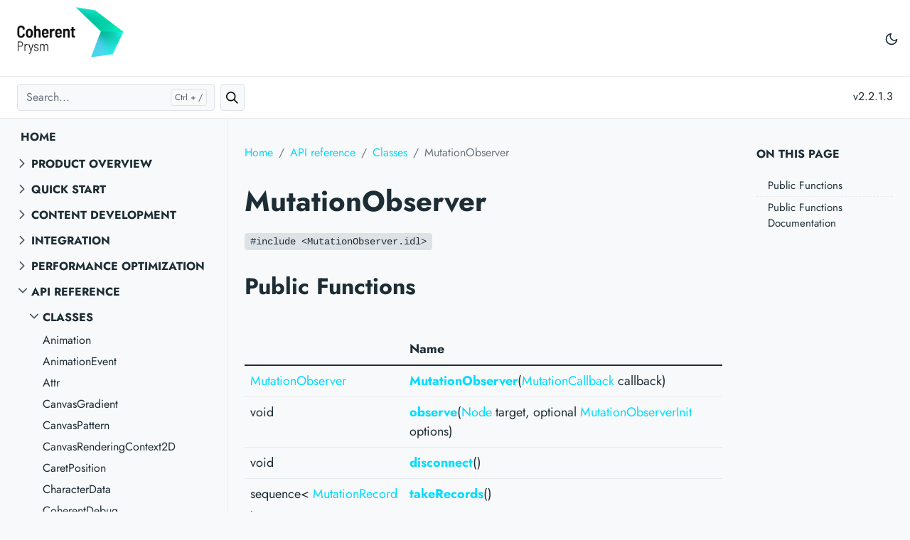

--- FILE ---
content_type: text/html; charset=UTF-8
request_url: https://docs.coherent-labs.com/cpp-prysm/api_reference/classes/interface_mutation_observer/
body_size: 31971
content:
<!doctype html><html lang=en-us><head><meta charset=utf-8><meta http-equiv=x-ua-compatible content="ie=edge"><meta name=viewport content="width=device-width,initial-scale=1,shrink-to-fit=no"><link rel=preload as=font href=/cpp-prysm/fonts/vendor/jost/jost-v4-latin-regular.woff2 type=font/woff2 crossorigin><link rel=preload as=font href=/cpp-prysm/fonts/vendor/jost/jost-v4-latin-700.woff2 type=font/woff2 crossorigin><link rel=prefetch as=image href=/cpp-prysm/images/brand/coherent-prysm-light-theme.png crossorigin><link rel=prefetch as=image href=/cpp-prysm/images/brand/coherent-prysm-dark-theme.png crossorigin><script>(()=>{var b=window.matchMedia&&window.matchMedia("(prefers-color-scheme: dark)").matches,a=localStorage.getItem("theme");b&&a===null&&(localStorage.setItem("theme","dark"),document.documentElement.setAttribute("data-dark-mode","")),b&&a==="dark"&&document.documentElement.setAttribute("data-dark-mode",""),a==="dark"&&document.documentElement.setAttribute("data-dark-mode","")})()</script><link rel=stylesheet href="/cpp-prysm/main.cfe81a068324e7d268bae9b54fe1212d8647b92faa375275595ecb4da3c48a9f.css" integrity="sha256-z+gaBoMk59Jouum1T+EhLYZHuS+qN1J1WV7LTaPEip8=" crossorigin=anonymous><noscript><style>img.lazyload{display:none}</style></noscript><link rel=stylesheet href=/cpp-prysm/vanilla-cookieconsent/cookieconsent.css><meta name=robots content="index, follow"><meta name=googlebot content="index, follow, max-snippet:-1, max-image-preview:large, max-video-preview:-1"><meta name=bingbot content="index, follow, max-snippet:-1, max-image-preview:large, max-video-preview:-1"><title>MutationObserver - Prysm documentation</title><meta name=description content="#include &amp;lt;MutationObserver.idl&amp;gt;
Public Functions #     Name     MutationObserver MutationObserver(MutationCallback callback)   void observe(Node target, optional MutationObserverInit options)   void disconnect()   sequence&amp;lt; MutationRecord &amp;gt; takeRecords()    Public Functions Documentation # function MutationObserver # MutationObserver MutationObserver(MutationCallback callback) function observe # void observe(Node target,optional MutationObserverInit options) function disconnect # void disconnect() function takeRecords # sequence&amp;lt; MutationRecord &amp;gt; takeRecords()  "><link rel=canonical href=/cpp-prysm/api_reference/classes/interface_mutation_observer/><meta property="og:locale" content="en_US"><meta property="og:type" content="article"><meta property="og:title" content="MutationObserver"><meta property="og:description" content="#include <MutationObserver.idl>
Public Functions #     Name     MutationObserver MutationObserver(MutationCallback callback)   void observe(Node target, optional MutationObserverInit options)   void disconnect()   sequence< MutationRecord > takeRecords()    Public Functions Documentation # function MutationObserver # MutationObserver MutationObserver(MutationCallback callback) function observe # void observe(Node target,optional MutationObserverInit options) function disconnect # void disconnect() function takeRecords # sequence< MutationRecord > takeRecords()  "><meta property="og:url" content="/cpp-prysm/api_reference/classes/interface_mutation_observer/"><meta property="og:site_name" content="Prysm documentation"><meta name=twitter:card content="summary_large_image"><meta name=twitter:site content="@getdoks"><meta name=twitter:creator content="@henkverlinde"><meta name=twitter:title content="MutationObserver"><meta name=twitter:description content><meta name=twitter:card content="summary"><meta name=twitter:image:alt content="MutationObserver"><script type=application/ld+json>{"@context":"https://schema.org","@graph":[{"@type":"Organization","@id":"/#/schema/organization/1","name":"Doks","url":"/","sameAs":["https://twitter.com/getdoks","https://github.com/h-enk/doks"],"logo":{"@type":"ImageObject","@id":"/#/schema/image/1","url":"/logo-doks.png","width":512,"height":512,"caption":"Doks"},"image":{"@id":"/#/schema/image/1"}},{"@type":"WebSite","@id":"/#/schema/website/1","url":"/","name":"Prysm documentation","description":"Description of Prysm features","publisher":{"@id":"/#/schema/organization/1"}},{"@type":"WebPage","@id":"/cpp-prysm/api_reference/classes/interface_mutation_observer/","url":"/cpp-prysm/api_reference/classes/interface_mutation_observer/","name":"MutationObserver","description":"","isPartOf":{"@id":"/#/schema/website/1"},"about":{"@id":"/#/schema/organization/1"},"datePublished":"0001-01-01T00:00:00CET","dateModified":"0001-01-01T00:00:00CET","breadcrumb":{"@id":"/cpp-prysm/api_reference/classes/interface_mutation_observer/#/schema/breadcrumb/1"},"primaryImageOfPage":{"@id":"/cpp-prysm/api_reference/classes/interface_mutation_observer/#/schema/image/2"},"inLanguage":"en-US","potentialAction":[{"@type":"ReadAction","target":["/cpp-prysm/api_reference/classes/interface_mutation_observer/"]}]},{"@type":"BreadcrumbList","@id":"/cpp-prysm/api_reference/classes/interface_mutation_observer/#/schema/breadcrumb/1","name":"Breadcrumbs","itemListElement":[{"@type":"ListItem","position":1,"item":{"@type":"WebPage","@id":"/cpp-prysm","url":"/cpp-prysm","name":"Home"}},{"@type":"ListItem","position":3,"item":{"@type":"WebPage","@id":"/cpp-prysm/api_reference/","url":"/cpp-prysm/api_reference/","name":"API Reference"}},{"@type":"ListItem","position":4,"item":{"@type":"WebPage","@id":"/cpp-prysm/api_reference/classes/","url":"/cpp-prysm/api_reference/classes/","name":"Classes"}},{"@type":"ListItem","position":5,"item":{"@id":"/cpp-prysm/api_reference/classes/interface_mutation_observer/"}}]},{"@context":"https://schema.org","@graph":[{"@type":"ImageObject","@id":"/cpp-prysm/api_reference/classes/interface_mutation_observer/#/schema/image/2","url":null,"contentUrl":null,"caption":"MutationObserver"}]}]}</script><meta name=theme-color content="#ccc"><link rel=apple-touch-icon sizes=180x180 href=/cpp-prysm/apple-touch-icon.png><link rel=icon type=image/png sizes=32x32 href=/cpp-prysm/favicon-32x32.png><link rel=icon type=image/png sizes=16x16 href=/cpp-prysm/favicon-16x16.png><link rel=stylesheet type=text/css href=/cpp-prysm/css/image-slider.css></head><body class="API_Reference single"><header class="navbar navbar-expand-lg navbar-light doks-navbar"><nav class="container-xxl justify-content-start" aria-label="Main navigation"><p><a href=/cpp-prysm/><img data-product=prysm src=/cpp-prysm/images/brand/coherent-prysm-light-theme.png width=150 height=75 alt=Square class="gfp_logo_icon border-0"></img></a></p><div class="offcanvas offcanvas-start border-0 py-1 order-1" tabindex=-1 id=offcanvasDoks data-bs-backdrop=true aria-labelledby=offcanvasDoksLabel><div class="offcanvas-header d-lg-none" style=padding-left:1.5rem;padding-top:.25rem;padding-bottom:.5rem><p><a href=/cpp-prysm/><img data-product=prysm src=/cpp-prysm/images/brand/coherent-prysm-light-theme.png width=150 height=75 alt=Square class="gfp_logo_icon border-0"></img></a></p><button type=button class="btn-close text-reset me-2" data-bs-dismiss=offcanvas aria-label="Close main menu"></button></div><div class="offcanvas-body px-4 d-md-flex flex-column"><ul class="nav flex-md-row ms-lg-auto me-lg-n5 pe-lg-3 d-sm-flex d-md-none d-lg-flex"><li class="toggle-theme-mode nav-item btn-link ps-0 py-1 m-0" type=button aria-label="Toggle user interface mode"><span class=toggle-dark><svg xmlns="http://www.w3.org/2000/svg" width="20" height="20" viewBox="0 0 24 24" fill="none" stroke="currentcolor" stroke-width="2" stroke-linecap="round" stroke-linejoin="round" class="feather feather-moon"><path d="M21 12.79A9 9 0 1111.21 3 7 7 0 0021 12.79z"/></svg></span><span class=toggle-light><svg xmlns="http://www.w3.org/2000/svg" width="20" height="20" viewBox="0 0 24 24" fill="none" stroke="currentcolor" stroke-width="2" stroke-linecap="round" stroke-linejoin="round" class="feather feather-sun"><circle cx="12" cy="12" r="5"/><line x1="12" y1="1" x2="12" y2="3"/><line x1="12" y1="21" x2="12" y2="23"/><line x1="4.22" y1="4.22" x2="5.64" y2="5.64"/><line x1="18.36" y1="18.36" x2="19.78" y2="19.78"/><line x1="1" y1="12" x2="3" y2="12"/><line x1="21" y1="12" x2="23" y2="12"/><line x1="4.22" y1="19.78" x2="5.64" y2="18.36"/><line x1="18.36" y1="5.64" x2="19.78" y2="4.22"/></svg></span></li></ul><div class=d-lg-none><ul class="list-unstyled collapsible-sidebar"><li class=mb-1><button class="static-page btn btn-toggle align-items-centers">
<a class="docs-link rounded" href=/cpp-prysm/>Home</a></li></button></li><li class=mb-1><button class="btn btn-toggle align-items-center rounded collapsed" data-bs-toggle=collapse data-bs-target=#section-4b983fff716674f120176e09551dd445 aria-expanded=false>
Product overview</button><div class=collapse id=section-4b983fff716674f120176e09551dd445><ul class="btn-toggle-nav list-unstyled fw-normal pb-1 small"><li><a class="docs-link rounded" href=/cpp-prysm/what_is_gfp/overview/>Overview</a></li><li><a class="docs-link rounded" href=/cpp-prysm/what_is_gfp/workflowguide/>Workflow Guide</a></li><li><a class="docs-link rounded" href=/cpp-prysm/what_is_gfp/htmlfeaturesupport/>Differences to traditional browsers</a></li><li><a class="docs-link rounded" href=/cpp-prysm/what_is_gfp/requirements/>Requirements</a></li></ul></div></li><li class=mb-1><button class="btn btn-toggle align-items-center rounded collapsed" data-bs-toggle=collapse data-bs-target=#section-06ad314b340900d226b1196e1fe289e9 aria-expanded=false>
Quick start</button><div class=collapse id=section-06ad314b340900d226b1196e1fe289e9><ul class="btn-toggle-nav list-unstyled fw-normal pb-1 small"><li><a class="docs-link rounded" href=/cpp-prysm/quick_start/quickstartguide_native/>Quick Start Guide</a></li><li><a class="docs-link rounded" href=/cpp-prysm/quick_start/sampleframework_native/>Sample Framework</a></li><li class="my-1 ms-3"><button class="btn btn-toggle align-items-center rounded collapsed" data-bs-toggle=collapse data-bs-target=#section-636da1d35e805b00eae0fcd8333f9234 aria-expanded=false>
Player</button><div class=collapse id=section-636da1d35e805b00eae0fcd8333f9234><ul class="btn-toggle-nav list-unstyled fw-normal pb-1 small"><li><a class="docs-link rounded" href=/cpp-prysm/quick_start/player/player/>Player</a></li><li><a class="docs-link rounded" href=/cpp-prysm/quick_start/player/playeroverrides/>Player Overrides</a></li></ul></div></li></ul></div></li><li class=mb-1><button class="btn btn-toggle align-items-center rounded collapsed" data-bs-toggle=collapse data-bs-target=#section-e32d8681845ec40a15c58dcdff938f14 aria-expanded=false>
Content Development</button><div class=collapse id=section-e32d8681845ec40a15c58dcdff938f14><ul class="btn-toggle-nav list-unstyled fw-normal pb-1 small"><li class="my-1 ms-3"><button class="btn btn-toggle align-items-center rounded collapsed" data-bs-toggle=collapse data-bs-target=#section-45389ee90014e0938cb09409b9a8794d aria-expanded=false>
Guides</button><div class=collapse id=section-45389ee90014e0938cb09409b9a8794d><ul class="btn-toggle-nav list-unstyled fw-normal pb-1 small"><li><a class="docs-link rounded" href=/cpp-prysm/content_development/pages_guides/chatsample/>Chat Sample</a></li><li><a class="docs-link rounded" href=/cpp-prysm/content_development/pages_guides/chatsocketio/>Chat Socket IO</a></li><li><a class="docs-link rounded" href=/cpp-prysm/content_development/pages_guides/creating_inventory/>Creating an Inventory</a></li><li><a class="docs-link rounded" href=/cpp-prysm/content_development/pages_guides/fixratio/>Fix Ratio</a></li><li><a class="docs-link rounded" href=/cpp-prysm/content_development/pages_guides/gamemapleaflet/>Game Map Leaflet</a></li><li><a class="docs-link rounded" href=/cpp-prysm/content_development/pages_guides/js_polyfills/>JS Polyfills</a></li><li><a class="docs-link rounded" href=/cpp-prysm/content_development/pages_guides/newsfeed_native/>News Feed</a></li><li><a class="docs-link rounded" href=/cpp-prysm/content_development/pages_guides/reactdatabinding/>React Data Binding</a></li><li><a class="docs-link rounded" href=/cpp-prysm/content_development/pages_guides/scalableuisample/>Scalable UISample</a></li><li><a class="docs-link rounded" href=/cpp-prysm/content_development/pages_guides/scrollbar/>Scrollbar</a></li><li><a class="docs-link rounded" href=/cpp-prysm/content_development/pages_guides/tabindex/>Tabindex</a></li><li><a class="docs-link rounded" href=/cpp-prysm/content_development/pages_guides/use_cases_forms/>Use Cases Forms</a></li></ul></div></li><li class="my-1 ms-3"><button class="btn btn-toggle align-items-center rounded collapsed" data-bs-toggle=collapse data-bs-target=#section-f6d7a1a39c7e76b0a2ad7044af130caf aria-expanded=false>
Supported features</button><div class=collapse id=section-f6d7a1a39c7e76b0a2ad7044af130caf><ul class="btn-toggle-nav list-unstyled fw-normal pb-1 small"><li><a class="docs-link rounded" href=/cpp-prysm/content_development/supported_features_tables/canvassupport/>Canvas Support</a></li><li><a class="docs-link rounded" href=/cpp-prysm/content_development/supported_features_tables/cssproperties/>CSS Properties</a></li><li><a class="docs-link rounded" href=/cpp-prysm/content_development/supported_features_tables/cssselectors/>CSS Selectors</a></li><li><a class="docs-link rounded" href=/cpp-prysm/content_development/supported_features_tables/htmlelements/>HTML Elements</a></li><li><a class="docs-link rounded" href=/cpp-prysm/content_development/supported_features_tables/jsevents/>JS Events</a></li><li><a class="docs-link rounded" href=/cpp-prysm/content_development/supported_features_tables/svgsupport/>SVG Support</a></li></ul></div></li><li class="my-1 ms-3"><button class="btn btn-toggle align-items-center rounded collapsed" data-bs-toggle=collapse data-bs-target=#section-05bbb43b3d923283e0b6ffafd088f41f aria-expanded=false>
Components</button><div class=collapse id=section-05bbb43b3d923283e0b6ffafd088f41f><ul class="btn-toggle-nav list-unstyled fw-normal pb-1 small"><li><a class="docs-link rounded" href=/cpp-prysm/content_development/components/custom_components/>Custom components</a></li><li><a class="docs-link rounded" href=/cpp-prysm/content_development/components/usingwebpackforcomponentsystem/>Using Webpack For Component System</a></li></ul></div></li><li><a class="docs-link rounded" href=/cpp-prysm/content_development/devtools_js/>Using Dev Tools</a></li><li><a class="docs-link rounded" href=/cpp-prysm/content_development/accessingcomputedstyles/>Accessing Computed Styles</a></li><li><a class="docs-link rounded" href=/cpp-prysm/content_development/animationlibrariessupport/>Animation Libraries Support</a></li><li><a class="docs-link rounded" href=/cpp-prysm/content_development/animations/>Animations</a></li><li><a class="docs-link rounded" href=/cpp-prysm/content_development/autocomplete/>Auto Complete</a></li><li><a class="docs-link rounded" href=/cpp-prysm/content_development/blendingwithgamecontent/>Blending With Game Content</a></li><li><a class="docs-link rounded" href=/cpp-prysm/content_development/csslinting/>CSS Linting</a></li><li><a class="docs-link rounded" href=/cpp-prysm/content_development/csstypedobjectmodel/>CSS Typed Object Model</a></li><li><a class="docs-link rounded" href=/cpp-prysm/content_development/debuggingwithvscode/>Debugging with Visual Studio Code</a></li><li><a class="docs-link rounded" href=/cpp-prysm/content_development/draganddrop/>Drag And Drop</a></li><li><a class="docs-link rounded" href=/cpp-prysm/content_development/emojisupport/>Emoji Support</a></li><li><a class="docs-link rounded" href=/cpp-prysm/content_development/fonts_frontend/>Fonts</a></li><li><a class="docs-link rounded" href=/cpp-prysm/content_development/gifsupport/>GIF Support</a></li><li><a class="docs-link rounded" href=/cpp-prysm/content_development/grapesjs/>Grapesjs</a></li><li><a class="docs-link rounded" href=/cpp-prysm/content_development/htmllint/>HTML Lint</a></li><li><a class="docs-link rounded" href=/cpp-prysm/content_development/immediatelayout/>Immediate Layout</a></li><li><a class="docs-link rounded" href=/cpp-prysm/content_development/inlinelayout/>Inline Layout</a></li><li><a class="docs-link rounded" href=/cpp-prysm/content_development/inputhandling_native_js/>Input Handling in JavaScript</a></li><li><a class="docs-link rounded" href=/cpp-prysm/content_development/livereload/>Live Reload</a></li><li><a class="docs-link rounded" href=/cpp-prysm/content_development/lottie/>Lottie Support</a></li><li><a class="docs-link rounded" href=/cpp-prysm/content_development/mediaqueries/>Media Queries</a></li><li><a class="docs-link rounded" href=/cpp-prysm/content_development/mockgamedata/>Mocking Game Data (Data Binding, Events, Calls)</a></li><li><a class="docs-link rounded" href=/cpp-prysm/content_development/preactsupport/>Preact Support</a></li><li><a class="docs-link rounded" href=/cpp-prysm/content_development/reactsupport/>React Support</a></li><li><a class="docs-link rounded" href=/cpp-prysm/content_development/reduxdevtools/>Redux Dev Tools</a></li><li><a class="docs-link rounded" href=/cpp-prysm/content_development/scalableui/>Scalable UI</a></li><li><a class="docs-link rounded" href=/cpp-prysm/content_development/shadowdomandslots/>Shadow DOM</a></li><li><a class="docs-link rounded" href=/cpp-prysm/content_development/simple_layout/>Simple Layout</a></li><li><a class="docs-link rounded" href=/cpp-prysm/content_development/simpleopacity/>Simple Opacity</a></li><li><a class="docs-link rounded" href=/cpp-prysm/content_development/solidjssupport/>SolidJS Support</a></li><li><a class="docs-link rounded" href=/cpp-prysm/content_development/startingstyle/>Starting style</a></li><li><a class="docs-link rounded" href=/cpp-prysm/content_development/tailwindsupport/>Tailwind support</a></li><li><a class="docs-link rounded" href=/cpp-prysm/content_development/transitionbehavior/>Transition behavior</a></li><li><a class="docs-link rounded" href=/cpp-prysm/content_development/typescript/>Type Script</a></li></ul></div></li><li class=mb-1><button class="btn btn-toggle align-items-center rounded collapsed" data-bs-toggle=collapse data-bs-target=#section-1115b855bb2a508bc2ca0609cc2d0f65 aria-expanded=false>
Integration</button><div class=collapse id=section-1115b855bb2a508bc2ca0609cc2d0f65><ul class="btn-toggle-nav list-unstyled fw-normal pb-1 small"><li><a class="docs-link rounded" href=/cpp-prysm/integration/setup_guide_native/>Extended Setup Guide</a></li><li><a class="docs-link rounded" href=/cpp-prysm/integration/technicaloverview/>Technical Overview</a></li><li><a class="docs-link rounded" href=/cpp-prysm/integration/rendering/>Rendering Architecture</a></li><li class="my-1 ms-3"><button class="btn btn-toggle align-items-center rounded collapsed" data-bs-toggle=collapse data-bs-target=#section-f8d426f69cc0448a25d28358839dacd2 aria-expanded=false>
UI Scripting</button><div class=collapse id=section-f8d426f69cc0448a25d28358839dacd2><ul class="btn-toggle-nav list-unstyled fw-normal pb-1 small"><li><a class="docs-link rounded" href=/cpp-prysm/integration/ui_scripting/javascript_native/>Communicating with JavaScript</a></li><li><a class="docs-link rounded" href=/cpp-prysm/integration/ui_scripting/htmldatabinding/>HTML Data Binding</a></li><li><a class="docs-link rounded" href=/cpp-prysm/integration/ui_scripting/htmldatabindingcpp_native/>Data binding (C++ integration)</a></li><li><a class="docs-link rounded" href=/cpp-prysm/integration/ui_scripting/htmldatabindingdynamic_native/>HTML Data Binding Dynamic</a></li></ul></div></li><li class="my-1 ms-3"><button class="btn btn-toggle align-items-center rounded collapsed" data-bs-toggle=collapse data-bs-target=#section-010a6cb0eccdea35662ad711d443f2ec aria-expanded=false>
Optional features</button><div class=collapse id=section-010a6cb0eccdea35662ad711d443f2ec><ul class="btn-toggle-nav list-unstyled fw-normal pb-1 small"><li class="my-1 ms-3"><button class="btn btn-toggle align-items-center rounded collapsed" data-bs-toggle=collapse data-bs-target=#section-fb24589eb35d917cb0866a76fd8c5ce5 aria-expanded=false>
Dev tools</button><div class=collapse id=section-fb24589eb35d917cb0866a76fd8c5ce5><ul class="btn-toggle-nav list-unstyled fw-normal pb-1 small"><li><a class="docs-link rounded" href=/cpp-prysm/integration/optional_features/devtools/devtools_cpp/>Setting up DevTools</a></li></ul></div></li><li><a class="docs-link rounded" href=/cpp-prysm/integration/optional_features/timezoneprovider_native/>Time Zone Provider</a></li><li><a class="docs-link rounded" href=/cpp-prysm/integration/optional_features/aaclipping/>Anti-aliased Clipping</a></li><li><a class="docs-link rounded" href=/cpp-prysm/integration/optional_features/atlascreatortool_native/>Atlas Creator Tool</a></li><li><a class="docs-link rounded" href=/cpp-prysm/integration/optional_features/backdropfilter/>Backdrop Filter</a></li><li><a class="docs-link rounded" href=/cpp-prysm/integration/optional_features/complex_text_layout/>Complex Text Layout</a></li><li><a class="docs-link rounded" href=/cpp-prysm/integration/optional_features/compositor/>Compositor</a></li><li><a class="docs-link rounded" href=/cpp-prysm/integration/optional_features/customeffects_native/>Custom Effects</a></li><li><a class="docs-link rounded" href=/cpp-prysm/integration/optional_features/developmentbuild_native/>Development Build</a></li><li><a class="docs-link rounded" href=/cpp-prysm/integration/optional_features/fallbackresources_native/>Fallback Resources</a></li><li><a class="docs-link rounded" href=/cpp-prysm/integration/optional_features/framecapturing_native/>Frame Capturing</a></li><li><a class="docs-link rounded" href=/cpp-prysm/integration/optional_features/gamepadsupport_native/>Gamepad Support</a></li><li><a class="docs-link rounded" href=/cpp-prysm/integration/optional_features/globalbackdropfilter/>Global Backdrop Filter</a></li><li class="my-1 ms-3"><button class="btn btn-toggle align-items-center rounded collapsed" data-bs-toggle=collapse data-bs-target=#section-4f815fbe7f59204641e2ebeadd7ff1a7 aria-expanded=false>
HDR support</button><div class=collapse id=section-4f815fbe7f59204641e2ebeadd7ff1a7><ul class="btn-toggle-nav list-unstyled fw-normal pb-1 small"><li><a class="docs-link rounded" href=/cpp-prysm/integration/optional_features/hdr/hdrprimer/>HDR Primer</a></li><li><a class="docs-link rounded" href=/cpp-prysm/integration/optional_features/hdr/hdr/>HDR</a></li><li><a class="docs-link rounded" href=/cpp-prysm/integration/optional_features/hdr/hdrsample/>HDR Sample</a></li></ul></div></li><li><a class="docs-link rounded" href=/cpp-prysm/integration/optional_features/ime_native/>IME</a></li><li><a class="docs-link rounded" href=/cpp-prysm/integration/optional_features/inputhandlingcpp_native/>Input Handling integration</a></li><li><a class="docs-link rounded" href=/cpp-prysm/integration/optional_features/linearrenderingpipeline/>Linear Space Rendering Pipeline</a></li><li><a class="docs-link rounded" href=/cpp-prysm/integration/optional_features/liveviews_native/>Live Views</a></li><li><a class="docs-link rounded" href=/cpp-prysm/integration/optional_features/localization_native/>Localization</a></li><li><a class="docs-link rounded" href=/cpp-prysm/integration/optional_features/renderingantialiasing/>Rendering Antialiasing</a></li><li><a class="docs-link rounded" href=/cpp-prysm/integration/optional_features/renderinggradientsdithering/>Rendering Gradients Dithering</a></li><li><a class="docs-link rounded" href=/cpp-prysm/integration/optional_features/renderingresourcecommands_native/>Rendering Resource Commands</a></li><li><a class="docs-link rounded" href=/cpp-prysm/integration/optional_features/renderingsdf_on_gpu/>Rendering SDF on GPU</a></li><li><a class="docs-link rounded" href=/cpp-prysm/integration/optional_features/stack_memory_requirements/>Stack Memory Requirements</a></li><li><a class="docs-link rounded" href=/cpp-prysm/integration/optional_features/texttospeech_native/>Text To Speech</a></li><li><a class="docs-link rounded" href=/cpp-prysm/integration/optional_features/uisurfacepartitioning/>UI Surface Partitioning Integration</a></li><li><a class="docs-link rounded" href=/cpp-prysm/integration/optional_features/videosupport/>Video Support</a></li><li><a class="docs-link rounded" href=/cpp-prysm/integration/optional_features/websockets/>Web Sockets</a></li></ul></div></li><li class="my-1 ms-3"><button class="btn btn-toggle align-items-center rounded collapsed" data-bs-toggle=collapse data-bs-target=#section-fa77846bdf0f3dc6e621d33f41fad1ad aria-expanded=false>
Rendering Backends</button><div class=collapse id=section-fa77846bdf0f3dc6e621d33f41fad1ad><ul class="btn-toggle-nav list-unstyled fw-normal pb-1 small"><li><a class="docs-link rounded" href=/cpp-prysm/integration/renderingbackends/dx12backend/>Dx12 Rendering Backend</a></li></ul></div></li></ul></div></li><li class=mb-1><button class="btn btn-toggle align-items-center rounded collapsed" data-bs-toggle=collapse data-bs-target=#section-c58966942b3edc3db15a4bbcc5c37222 aria-expanded=false>
Performance Optimization</button><div class=collapse id=section-c58966942b3edc3db15a4bbcc5c37222><ul class="btn-toggle-nav list-unstyled fw-normal pb-1 small"><li><a class="docs-link rounded" href=/cpp-prysm/performance_optimization/asyncstylesolving/>Asynchronous Style Solving</a></li><li><a class="docs-link rounded" href=/cpp-prysm/performance_optimization/gpupathtessellator/>GPU fill path tessellation</a></li><li><a class="docs-link rounded" href=/cpp-prysm/performance_optimization/inspectorperformancetracing/>Inspector Performance Tracing</a></li><li><a class="docs-link rounded" href=/cpp-prysm/performance_optimization/enhancedperformancetracing/>Enhanced Performance Tracing</a></li><li><a class="docs-link rounded" href=/cpp-prysm/performance_optimization/gpumemorytracking_native/>GPU Memory Tracking</a></li><li><a class="docs-link rounded" href=/cpp-prysm/performance_optimization/internalcaches/>Internal Caches</a></li><li><a class="docs-link rounded" href=/cpp-prysm/performance_optimization/internalprofiling/>Internal Profiling</a></li><li><a class="docs-link rounded" href=/cpp-prysm/performance_optimization/performancehandler_native/>Performance Handler</a></li><li class="my-1 ms-3"><button class="btn btn-toggle align-items-center rounded collapsed" data-bs-toggle=collapse data-bs-target=#section-3bb71c17fda445770da3cbffde937d45 aria-expanded=false>
Preloaded Resources</button><div class=collapse id=section-3bb71c17fda445770da3cbffde937d45><ul class="btn-toggle-nav list-unstyled fw-normal pb-1 small"><li><a class="docs-link rounded" href=/cpp-prysm/performance_optimization/preloaded_resources/preloaded_resources_native/>Preloaded Resources</a></li><li><a class="docs-link rounded" href=/cpp-prysm/performance_optimization/preloaded_resources/preloadedimages_native/>User Images</a></li><li><a class="docs-link rounded" href=/cpp-prysm/performance_optimization/preloaded_resources/instaload_native/>Single frame loading</a></li></ul></div></li></ul></div></li><li class=mb-1><button class="btn btn-toggle align-items-center rounded collapsed" data-bs-toggle=collapse data-bs-target=#section-19ec08da81a826d919d64ab860845c04 aria-expanded=true>
API reference</button><div class="collapse show" id=section-19ec08da81a826d919d64ab860845c04><ul class="btn-toggle-nav list-unstyled fw-normal pb-1 small"><li class="my-1 ms-3"><button class="btn btn-toggle align-items-center rounded collapsed" data-bs-toggle=collapse data-bs-target=#section-e9878b4854d29907146149f695cb1cfb aria-expanded=true>
Classes</button><div class="collapse show" id=section-e9878b4854d29907146149f695cb1cfb><ul class="btn-toggle-nav list-unstyled fw-normal pb-1 small"><li><a class="docs-link rounded" href=/cpp-prysm/api_reference/classes/interface_animation/>Animation</a></li><li><a class="docs-link rounded" href=/cpp-prysm/api_reference/classes/interface_animation_event/>AnimationEvent</a></li><li><a class="docs-link rounded" href=/cpp-prysm/api_reference/classes/interface_attr/>Attr</a></li><li><a class="docs-link rounded" href=/cpp-prysm/api_reference/classes/interface_canvas_gradient/>CanvasGradient</a></li><li><a class="docs-link rounded" href=/cpp-prysm/api_reference/classes/interface_canvas_pattern/>CanvasPattern</a></li><li><a class="docs-link rounded" href=/cpp-prysm/api_reference/classes/interface_canvas_rendering_context2_d/>CanvasRenderingContext2D</a></li><li><a class="docs-link rounded" href=/cpp-prysm/api_reference/classes/interface_caret_position/>CaretPosition</a></li><li><a class="docs-link rounded" href=/cpp-prysm/api_reference/classes/interface_character_data/>CharacterData</a></li><li><a class="docs-link rounded" href=/cpp-prysm/api_reference/classes/interface_coherent_debug/>CoherentDebug</a></li><li><a class="docs-link rounded" href=/cpp-prysm/api_reference/classes/classcohtml_1_1_adjust_pointer/>cohtml::AdjustPointer</a></li><li><a class="docs-link rounded" href=/cpp-prysm/api_reference/classes/classcohtml_1_1_arguments_binder/>cohtml::ArgumentsBinder</a></li><li><a class="docs-link rounded" href=/cpp-prysm/api_reference/classes/structcohtml_1_1_array_info/>cohtml::ArrayInfo</a></li><li><a class="docs-link rounded" href=/cpp-prysm/api_reference/classes/classcohtml_1_1_array_reader_factory/>cohtml::ArrayReaderFactory</a></li><li><a class="docs-link rounded" href=/cpp-prysm/api_reference/classes/classcohtml_1_1_array_reader_factory_3_01_t_01_5_00_01_size_01_4/>cohtml::ArrayReaderFactory&lt; T *, Size ></a></li><li><a class="docs-link rounded" href=/cpp-prysm/api_reference/classes/structcohtml_1_1_assert_fail/>cohtml::AssertFail</a></li><li><a class="docs-link rounded" href=/cpp-prysm/api_reference/classes/classcohtml_1_1_binder/>cohtml::Binder</a></li><li><a class="docs-link rounded" href=/cpp-prysm/api_reference/classes/structcohtml_1_1_bool_constant/>cohtml::BoolConstant</a></li><li><a class="docs-link rounded" href=/cpp-prysm/api_reference/classes/classcohtml_1_1_by_ref_holder/>cohtml::ByRefHolder</a></li><li><a class="docs-link rounded" href=/cpp-prysm/api_reference/classes/structcohtml_1_1_cached_resources_watermarks/>cohtml::CachedResourcesWatermarks</a></li><li><a class="docs-link rounded" href=/cpp-prysm/api_reference/classes/structcohtml_1_1_class_type/>cohtml::ClassType</a></li><li><a class="docs-link rounded" href=/cpp-prysm/api_reference/classes/structcohtml_1_1_class_type_3_01_property_01_class_1_1_5_4/>cohtml::ClassType&lt; Property Class::*></a></li><li><a class="docs-link rounded" href=/cpp-prysm/api_reference/classes/structcohtml_1_1_class_type_3_01_property_07_class_1_1_5_08_07_08_01const_01_4/>cohtml::ClassType&lt; Property(Class::*)() const ></a></li><li><a class="docs-link rounded" href=/cpp-prysm/api_reference/classes/structcohtml_1_1_class_type_3_01_property_07_class_1_1_5_08_07_08_4/>cohtml::ClassType&lt; Property(Class::*)()></a></li><li><a class="docs-link rounded" href=/cpp-prysm/api_reference/classes/structcohtml_1_1_coherent_to_boolean/>cohtml::CoherentToBoolean</a></li><li><a class="docs-link rounded" href=/cpp-prysm/api_reference/classes/structcohtml_1_1_coherent_to_boolean_3_01bool_01_4/>cohtml::CoherentToBoolean&lt; bool ></a></li><li><a class="docs-link rounded" href=/cpp-prysm/api_reference/classes/structcohtml_1_1_coherent_to_boolean_3_01double_01_4/>cohtml::CoherentToBoolean&lt; double ></a></li><li><a class="docs-link rounded" href=/cpp-prysm/api_reference/classes/structcohtml_1_1_coherent_to_boolean_3_01float_01_4/>cohtml::CoherentToBoolean&lt; float ></a></li><li><a class="docs-link rounded" href=/cpp-prysm/api_reference/classes/structcohtml_1_1_coherent_to_boolean_3_01int_01_4/>cohtml::CoherentToBoolean&lt; int ></a></li><li><a class="docs-link rounded" href=/cpp-prysm/api_reference/classes/structcohtml_1_1_coherent_to_boolean_3_01signed_01long_01_4/>cohtml::CoherentToBoolean&lt; signed long ></a></li><li><a class="docs-link rounded" href=/cpp-prysm/api_reference/classes/structcohtml_1_1_coherent_to_boolean_3_01signed_01long_01long_01_4/>cohtml::CoherentToBoolean&lt; signed long long ></a></li><li><a class="docs-link rounded" href=/cpp-prysm/api_reference/classes/structcohtml_1_1_coherent_to_boolean_3_01signed_01short_01_4/>cohtml::CoherentToBoolean&lt; signed short ></a></li><li><a class="docs-link rounded" href=/cpp-prysm/api_reference/classes/structcohtml_1_1_coherent_to_boolean_3_01unsigned_01_4/>cohtml::CoherentToBoolean&lt; unsigned ></a></li><li><a class="docs-link rounded" href=/cpp-prysm/api_reference/classes/structcohtml_1_1_coherent_to_boolean_3_01unsigned_01long_01_4/>cohtml::CoherentToBoolean&lt; unsigned long ></a></li><li><a class="docs-link rounded" href=/cpp-prysm/api_reference/classes/structcohtml_1_1_coherent_to_boolean_3_01unsigned_01long_01long_01_4/>cohtml::CoherentToBoolean&lt; unsigned long long ></a></li><li><a class="docs-link rounded" href=/cpp-prysm/api_reference/classes/structcohtml_1_1_coherent_to_boolean_3_01unsigned_01short_01_4/>cohtml::CoherentToBoolean&lt; unsigned short ></a></li><li><a class="docs-link rounded" href=/cpp-prysm/api_reference/classes/structcohtml_1_1_coherent_to_color/>cohtml::CoherentToColor</a></li><li><a class="docs-link rounded" href=/cpp-prysm/api_reference/classes/structcohtml_1_1_coherent_to_color_3_01const_01int_01_6_01_4/>cohtml::CoherentToColor&lt; const int & ></a></li><li><a class="docs-link rounded" href=/cpp-prysm/api_reference/classes/structcohtml_1_1_coherent_to_color_3_01const_01renoir_1_1_color_01_6_01_4/>cohtml::CoherentToColor&lt; const renoir::Color & ></a></li><li><a class="docs-link rounded" href=/cpp-prysm/api_reference/classes/structcohtml_1_1_coherent_to_color_3_01const_01unsigned_01_6_01_4/>cohtml::CoherentToColor&lt; const unsigned & ></a></li><li><a class="docs-link rounded" href=/cpp-prysm/api_reference/classes/structcohtml_1_1_coherent_to_number/>cohtml::CoherentToNumber</a></li><li><a class="docs-link rounded" href=/cpp-prysm/api_reference/classes/structcohtml_1_1_coherent_to_number_3_01double_00_01_number_01_4/>cohtml::CoherentToNumber&lt; double, Number ></a></li><li><a class="docs-link rounded" href=/cpp-prysm/api_reference/classes/structcohtml_1_1_coherent_to_number_3_01float_00_01_number_01_4/>cohtml::CoherentToNumber&lt; float, Number ></a></li><li><a class="docs-link rounded" href=/cpp-prysm/api_reference/classes/structcohtml_1_1_coherent_to_number_3_01int_00_01_number_01_4/>cohtml::CoherentToNumber&lt; int, Number ></a></li><li><a class="docs-link rounded" href=/cpp-prysm/api_reference/classes/structcohtml_1_1_coherent_to_number_3_01signed_01long_01long_00_01_number_01_4/>cohtml::CoherentToNumber&lt; signed long long, Number ></a></li><li><a class="docs-link rounded" href=/cpp-prysm/api_reference/classes/structcohtml_1_1_coherent_to_number_3_01signed_01long_00_01_number_01_4/>cohtml::CoherentToNumber&lt; signed long, Number ></a></li><li><a class="docs-link rounded" href=/cpp-prysm/api_reference/classes/structcohtml_1_1_coherent_to_number_3_01signed_01short_00_01_number_01_4/>cohtml::CoherentToNumber&lt; signed short, Number ></a></li><li><a class="docs-link rounded" href=/cpp-prysm/api_reference/classes/structcohtml_1_1_coherent_to_number_3_01unsigned_01long_01long_00_01_number_01_4/>cohtml::CoherentToNumber&lt; unsigned long long, Number ></a></li><li><a class="docs-link rounded" href=/cpp-prysm/api_reference/classes/structcohtml_1_1_coherent_to_number_3_01unsigned_01long_00_01_number_01_4/>cohtml::CoherentToNumber&lt; unsigned long, Number ></a></li><li><a class="docs-link rounded" href=/cpp-prysm/api_reference/classes/structcohtml_1_1_coherent_to_number_3_01unsigned_01short_00_01_number_01_4/>cohtml::CoherentToNumber&lt; unsigned short, Number ></a></li><li><a class="docs-link rounded" href=/cpp-prysm/api_reference/classes/structcohtml_1_1_coherent_to_number_3_01unsigned_00_01_number_01_4/>cohtml::CoherentToNumber&lt; unsigned, Number ></a></li><li><a class="docs-link rounded" href=/cpp-prysm/api_reference/classes/structcohtml_1_1_coherent_to_string/>cohtml::CoherentToString</a></li><li><a class="docs-link rounded" href=/cpp-prysm/api_reference/classes/structcohtml_1_1_coherent_to_string_3_01bool_00_01void_01_4/>cohtml::CoherentToString&lt; bool, void ></a></li><li><a class="docs-link rounded" href=/cpp-prysm/api_reference/classes/structcohtml_1_1_coherent_to_string_3_01char_01_5_00_01void_01_4/>cohtml::CoherentToString&lt; char *, void ></a></li><li><a class="docs-link rounded" href=/cpp-prysm/api_reference/classes/structcohtml_1_1_coherent_to_string_3_01char_00_01void_01_4/>cohtml::CoherentToString&lt; char, void ></a></li><li><a class="docs-link rounded" href=/cpp-prysm/api_reference/classes/structcohtml_1_1_coherent_to_string_3_01char16__t_01_5_00_01void_01_4/>cohtml::CoherentToString&lt; char16_t *, void ></a></li><li><a class="docs-link rounded" href=/cpp-prysm/api_reference/classes/structcohtml_1_1_coherent_to_string_3_01char32__t_01_5_00_01void_01_4/>cohtml::CoherentToString&lt; char32_t *, void ></a></li><li><a class="docs-link rounded" href=/cpp-prysm/api_reference/classes/structcohtml_1_1_coherent_to_string_3_01char_n_00_01void_01_4/>cohtml::CoherentToString&lt; char[N], void ></a></li><li><a class="docs-link rounded" href=/cpp-prysm/api_reference/classes/structcohtml_1_1_coherent_to_string_3_01const_01char_01_5_00_01void_01_4/>cohtml::CoherentToString&lt; const char *, void ></a></li><li><a class="docs-link rounded" href=/cpp-prysm/api_reference/classes/structcohtml_1_1_coherent_to_string_3_01const_01char16__t_01_5_00_01void_01_4/>cohtml::CoherentToString&lt; const char16_t *, void ></a></li><li><a class="docs-link rounded" href=/cpp-prysm/api_reference/classes/structcohtml_1_1_coherent_to_string_3_01const_01char32__t_01_5_00_01void_01_4/>cohtml::CoherentToString&lt; const char32_t *, void ></a></li><li><a class="docs-link rounded" href=/cpp-prysm/api_reference/classes/structcohtml_1_1_coherent_to_string_3_01const_01char_n_00_01void_01_4/>cohtml::CoherentToString&lt; const char[N], void ></a></li><li><a class="docs-link rounded" href=/cpp-prysm/api_reference/classes/structcohtml_1_1_coherent_to_string_3_01const_01wchar__t_01_5_00_01void_01_4/>cohtml::CoherentToString&lt; const wchar_t *, void ></a></li><li><a class="docs-link rounded" href=/cpp-prysm/api_reference/classes/structcohtml_1_1_coherent_to_string_3_01double_00_01void_01_4/>cohtml::CoherentToString&lt; double, void ></a></li><li><a class="docs-link rounded" href=/cpp-prysm/api_reference/classes/structcohtml_1_1_coherent_to_string_3_01float_00_01void_01_4/>cohtml::CoherentToString&lt; float, void ></a></li><li><a class="docs-link rounded" href=/cpp-prysm/api_reference/classes/structcohtml_1_1_coherent_to_string_3_01int_00_01void_01_4/>cohtml::CoherentToString&lt; int, void ></a></li><li><a class="docs-link rounded" href=/cpp-prysm/api_reference/classes/structcohtml_1_1_coherent_to_string_3_01long_01long_00_01void_01_4/>cohtml::CoherentToString&lt; long long, void ></a></li><li><a class="docs-link rounded" href=/cpp-prysm/api_reference/classes/structcohtml_1_1_coherent_to_string_3_01long_00_01void_01_4/>cohtml::CoherentToString&lt; long, void ></a></li><li><a class="docs-link rounded" href=/cpp-prysm/api_reference/classes/structcohtml_1_1_coherent_to_string_3_01short_00_01void_01_4/>cohtml::CoherentToString&lt; short, void ></a></li><li><a class="docs-link rounded" href=/cpp-prysm/api_reference/classes/structcohtml_1_1_coherent_to_string_3_01std_1_1basic__string_3_01_char_00_01_char_traits_00_01_allocator_01_4_01_4/>cohtml::CoherentToString&lt; std::basic_string&lt; Char, CharTraits, Allocator > ></a></li><li><a class="docs-link rounded" href=/cpp-prysm/api_reference/classes/structcohtml_1_1_coherent_to_string_3_01_t_01_5_00_01void_01_4/>cohtml::CoherentToString&lt; T *, void ></a></li><li><a class="docs-link rounded" href=/cpp-prysm/api_reference/classes/structcohtml_1_1_coherent_to_string_3_01_t_00_01typename_01_enable_if_3_01_is_enum_3_01_t_01_4_1_1_value_01_4_1_1_type_01_4/>cohtml::CoherentToString&lt; T, typename EnableIf&lt; IsEnum&lt; T >::Value >::Type ></a></li><li><a class="docs-link rounded" href=/cpp-prysm/api_reference/classes/structcohtml_1_1_coherent_to_string_3_01unsigned_01char_00_01void_01_4/>cohtml::CoherentToString&lt; unsigned char, void ></a></li><li><a class="docs-link rounded" href=/cpp-prysm/api_reference/classes/structcohtml_1_1_coherent_to_string_3_01unsigned_01long_01long_00_01void_01_4/>cohtml::CoherentToString&lt; unsigned long long, void ></a></li><li><a class="docs-link rounded" href=/cpp-prysm/api_reference/classes/structcohtml_1_1_coherent_to_string_3_01unsigned_01long_00_01void_01_4/>cohtml::CoherentToString&lt; unsigned long, void ></a></li><li><a class="docs-link rounded" href=/cpp-prysm/api_reference/classes/structcohtml_1_1_coherent_to_string_3_01unsigned_01short_00_01void_01_4/>cohtml::CoherentToString&lt; unsigned short, void ></a></li><li><a class="docs-link rounded" href=/cpp-prysm/api_reference/classes/structcohtml_1_1_coherent_to_string_3_01unsigned_00_01void_01_4/>cohtml::CoherentToString&lt; unsigned, void ></a></li><li><a class="docs-link rounded" href=/cpp-prysm/api_reference/classes/structcohtml_1_1_coherent_to_string_3_01wchar__t_01_5_00_01void_01_4/>cohtml::CoherentToString&lt; wchar_t *, void ></a></li><li><a class="docs-link rounded" href=/cpp-prysm/api_reference/classes/structcohtml_1_1_coherent_to_transform_matrix2_d/>cohtml::CoherentToTransformMatrix2D</a></li><li><a class="docs-link rounded" href=/cpp-prysm/api_reference/classes/structcohtml_1_1_coherent_to_transform_matrix2_d_3_01const_01char_07_6_08_n_4/>cohtml::CoherentToTransformMatrix2D&lt; const char(&)[N]></a></li><li><a class="docs-link rounded" href=/cpp-prysm/api_reference/classes/structcohtml_1_1_coherent_to_transform_matrix2_d_3_01const_01float_01_5_6_01_4/>cohtml::CoherentToTransformMatrix2D&lt; const float *& ></a></li><li><a class="docs-link rounded" href=/cpp-prysm/api_reference/classes/structcohtml_1_1_coherent_to_transform_matrix2_d_3_01const_01float_07_6_086_4/>cohtml::CoherentToTransformMatrix2D&lt; const float(&)[6]></a></li><li><a class="docs-link rounded" href=/cpp-prysm/api_reference/classes/structcohtml_1_1_coherent_to_transform_matrix2_d_3_01float_01_5_6_01_4/>cohtml::CoherentToTransformMatrix2D&lt; float *& ></a></li><li><a class="docs-link rounded" href=/cpp-prysm/api_reference/classes/structcohtml_1_1_coherent_to_transform_matrix2_d_3_01float_07_6_086_4/>cohtml::CoherentToTransformMatrix2D&lt; float(&)[6]></a></li><li><a class="docs-link rounded" href=/cpp-prysm/api_reference/classes/structcohtml_1_1_coherent_type_info/>cohtml::CoherentTypeInfo</a></li><li><a class="docs-link rounded" href=/cpp-prysm/api_reference/classes/classcohtml_1_1_concrete_property/>cohtml::ConcreteProperty</a></li><li><a class="docs-link rounded" href=/cpp-prysm/api_reference/classes/classcohtml_1_1_concrete_property_read_only/>cohtml::ConcretePropertyReadOnly</a></li><li><a class="docs-link rounded" href=/cpp-prysm/api_reference/classes/classcohtml_1_1_data_buffer/>cohtml::DataBuffer</a></li><li><a class="docs-link rounded" href=/cpp-prysm/api_reference/classes/structcohtml_1_1_debug_dump/>cohtml::DebugDump</a></li><li><a class="docs-link rounded" href=/cpp-prysm/api_reference/classes/structcohtml_1_1_disable_default_binding/>cohtml::DisableDefaultBinding</a></li><li><a class="docs-link rounded" href=/cpp-prysm/api_reference/classes/structcohtml_1_1_enable_if/>cohtml::EnableIf</a></li><li><a class="docs-link rounded" href=/cpp-prysm/api_reference/classes/structcohtml_1_1_enable_if_3_01true_00_01_t_01_4/>cohtml::EnableIf&lt; true, T ></a></li><li><a class="docs-link rounded" href=/cpp-prysm/api_reference/classes/classcohtml_1_1_event_handler/>cohtml::EventHandler</a></li><li><a class="docs-link rounded" href=/cpp-prysm/api_reference/classes/structcohtml_1_1_event_modifiers_state/>cohtml::EventModifiersState</a></li><li><a class="docs-link rounded" href=/cpp-prysm/api_reference/classes/structcohtml_1_1_event_mouse_modifiers_state/>cohtml::EventMouseModifiersState</a></li><li><a class="docs-link rounded" href=/cpp-prysm/api_reference/classes/classcohtml_1_1_field_property/>cohtml::FieldProperty</a></li><li><a class="docs-link rounded" href=/cpp-prysm/api_reference/classes/classcohtml_1_1_field_property_3_01_property_type_07_class_1_1_5_08_4/>cohtml::FieldProperty&lt; PropertyType(Class::*)></a></li><li><a class="docs-link rounded" href=/cpp-prysm/api_reference/classes/classcohtml_1_1_field_property_3_01_property_type_07_class_1_1_5_08_array_size_4/>cohtml::FieldProperty&lt; PropertyType(Class::*)[ArraySize]></a></li><li><a class="docs-link rounded" href=/cpp-prysm/api_reference/classes/structcohtml_1_1_font_description/>cohtml::FontDescription</a></li><li><a class="docs-link rounded" href=/cpp-prysm/api_reference/classes/structcohtml_1_1_frame_capture/>cohtml::FrameCapture</a></li><li><a class="docs-link rounded" href=/cpp-prysm/api_reference/classes/structcohtml_1_1_functor_arity/>cohtml::FunctorArity</a></li><li><a class="docs-link rounded" href=/cpp-prysm/api_reference/classes/structcohtml_1_1_functor_traits/>cohtml::FunctorTraits</a></li><li><a class="docs-link rounded" href=/cpp-prysm/api_reference/classes/structcohtml_1_1_functor_traits_3_01_result_type_07_08_4/>cohtml::FunctorTraits&lt; ResultType()></a></li><li><a class="docs-link rounded" href=/cpp-prysm/api_reference/classes/structcohtml_1_1_functor_traits_3_01_result_type_07_5_08_07_08_4/>cohtml::FunctorTraits&lt; ResultType(*)()></a></li><li><a class="docs-link rounded" href=/cpp-prysm/api_reference/classes/structcohtml_1_1_functor_traits_3_01_result_type_07_5_08_07_arg0_type_08_4/>cohtml::FunctorTraits&lt; ResultType(*)(Arg0Type)></a></li><li><a class="docs-link rounded" href=/cpp-prysm/api_reference/classes/structcohtml_1_1_functor_traits_3_01_result_type_07_5_08_07_arg0_type_00_01_arg1_type_08_4/>cohtml::FunctorTraits&lt; ResultType(*)(Arg0Type, Arg1Type)></a></li><li><a class="docs-link rounded" href=/cpp-prysm/api_reference/classes/structcohtml_1_1_functor_traits_3_01_result_type_07_5_08_07_arg0_type_00_01_arg1_type_00_01_arg2_type_08_4/>cohtml::FunctorTraits&lt; ResultType(*)(Arg0Type, Arg1Type, Arg2Type)></a></li><li><a class="docs-link rounded" href=/cpp-prysm/api_reference/classes/structcohtml_1_1_functor_traits_3_01_result_type_07_5_08_07_arg0_type_00_01_arg1_type_00_01_arg2_type_00_01_arg3_type_08_4/>cohtml::FunctorTraits&lt; ResultType(*)(Arg0Type, Arg1Type, Arg2Type, Arg3Type)></a></li><li><a class="docs-link rounded" href=/cpp-prysm/api_reference/classes/structcohtml_1_1_functor_traits_3_01_result_type_07_5_08_07_arg0_type_00_01_arg1_type_00_01_arg203c058ddf011a719fe18fd35d84400e7/>cohtml::FunctorTraits&lt; ResultType(*)(Arg0Type, Arg1Type, Arg2Type, Arg3Type, Arg4Type)></a></li><li><a class="docs-link rounded" href=/cpp-prysm/api_reference/classes/structcohtml_1_1_functor_traits_3_01_result_type_07_arg0_type_08_4/>cohtml::FunctorTraits&lt; ResultType(Arg0Type)></a></li><li><a class="docs-link rounded" href=/cpp-prysm/api_reference/classes/structcohtml_1_1_functor_traits_3_01_result_type_07_arg0_type_00_01_arg1_type_08_4/>cohtml::FunctorTraits&lt; ResultType(Arg0Type, Arg1Type)></a></li><li><a class="docs-link rounded" href=/cpp-prysm/api_reference/classes/structcohtml_1_1_functor_traits_3_01_result_type_07_arg0_type_00_01_arg1_type_00_01_arg2_type_08_4/>cohtml::FunctorTraits&lt; ResultType(Arg0Type, Arg1Type, Arg2Type)></a></li><li><a class="docs-link rounded" href=/cpp-prysm/api_reference/classes/structcohtml_1_1_functor_traits_3_01_result_type_07_arg0_type_00_01_arg1_type_00_01_arg2_type_00_01_arg3_type_08_4/>cohtml::FunctorTraits&lt; ResultType(Arg0Type, Arg1Type, Arg2Type, Arg3Type)></a></li><li><a class="docs-link rounded" href=/cpp-prysm/api_reference/classes/structcohtml_1_1_functor_traits_3_01_result_type_07_arg0_type_00_01_arg1_type_00_01_arg2_type_0091fb2e5eb89adbbffe37d83d277ed1c6/>cohtml::FunctorTraits&lt; ResultType(Arg0Type, Arg1Type, Arg2Type, Arg3Type, Arg4Type)></a></li><li><a class="docs-link rounded" href=/cpp-prysm/api_reference/classes/structcohtml_1_1_functor_traits_3_01_result_type_07_class_type_1_1_5_08_07_08_01const_01_4/>cohtml::FunctorTraits&lt; ResultType(ClassType::*)() const ></a></li><li><a class="docs-link rounded" href=/cpp-prysm/api_reference/classes/structcohtml_1_1_functor_traits_3_01_result_type_07_class_type_1_1_5_08_07_08_4/>cohtml::FunctorTraits&lt; ResultType(ClassType::*)()></a></li><li><a class="docs-link rounded" href=/cpp-prysm/api_reference/classes/structcohtml_1_1_functor_traits_3_01_result_type_07_class_type_1_1_5_08_07_arg0_type_08_01const_01_4/>cohtml::FunctorTraits&lt; ResultType(ClassType::*)(Arg0Type) const ></a></li><li><a class="docs-link rounded" href=/cpp-prysm/api_reference/classes/structcohtml_1_1_functor_traits_3_01_result_type_07_class_type_1_1_5_08_07_arg0_type_08_4/>cohtml::FunctorTraits&lt; ResultType(ClassType::*)(Arg0Type)></a></li><li><a class="docs-link rounded" href=/cpp-prysm/api_reference/classes/structcohtml_1_1_functor_traits_3_01_result_type_07_class_type_1_1_5_08_07_arg0_type_00_01_arg1_type_08_01const_01_4/>cohtml::FunctorTraits&lt; ResultType(ClassType::*)(Arg0Type, Arg1Type) const ></a></li><li><a class="docs-link rounded" href=/cpp-prysm/api_reference/classes/structcohtml_1_1_functor_traits_3_01_result_type_07_class_type_1_1_5_08_07_arg0_type_00_01_arg1_type_08_4/>cohtml::FunctorTraits&lt; ResultType(ClassType::*)(Arg0Type, Arg1Type)></a></li><li><a class="docs-link rounded" href=/cpp-prysm/api_reference/classes/structcohtml_1_1_functor_traits_3_01_result_type_07_class_type_1_1_5_08_07_arg0_type_00_01_arg1_0b70103220538d11e6c987356705efa5/>cohtml::FunctorTraits&lt; ResultType(ClassType::*)(Arg0Type, Arg1Type, Arg2Type) const ></a></li><li><a class="docs-link rounded" href=/cpp-prysm/api_reference/classes/structcohtml_1_1_functor_traits_3_01_result_type_07_class_type_1_1_5_08_07_arg0_type_00_01_arg1_type_00_01_arg2_type_08_4/>cohtml::FunctorTraits&lt; ResultType(ClassType::*)(Arg0Type, Arg1Type, Arg2Type)></a></li><li><a class="docs-link rounded" href=/cpp-prysm/api_reference/classes/structcohtml_1_1_functor_traits_3_01_result_type_07_class_type_1_1_5_08_07_arg0_type_00_01_arg1_f9a113487cb145ee004ad7b9b202a56a/>cohtml::FunctorTraits&lt; ResultType(ClassType::*)(Arg0Type, Arg1Type, Arg2Type, Arg3Type) const ></a></li><li><a class="docs-link rounded" href=/cpp-prysm/api_reference/classes/structcohtml_1_1_functor_traits_3_01_result_type_07_class_type_1_1_5_08_07_arg0_type_00_01_arg1_518cad404f5dcf81cb2c8c3a0f45ed08/>cohtml::FunctorTraits&lt; ResultType(ClassType::*)(Arg0Type, Arg1Type, Arg2Type, Arg3Type)></a></li><li><a class="docs-link rounded" href=/cpp-prysm/api_reference/classes/structcohtml_1_1_functor_traits_3_01_result_type_07_class_type_1_1_5_08_07_arg0_type_00_01_arg1_3d1a257cf974f6887429d259b5c65683/>cohtml::FunctorTraits&lt; ResultType(ClassType::*)(Arg0Type, Arg1Type, Arg2Type, Arg3Type, Arg4Type) const ></a></li><li><a class="docs-link rounded" href=/cpp-prysm/api_reference/classes/structcohtml_1_1_functor_traits_3_01_result_type_07_class_type_1_1_5_08_07_arg0_type_00_01_arg1_fedfe8373d749e48cb9e0fb08a4e0106/>cohtml::FunctorTraits&lt; ResultType(ClassType::*)(Arg0Type, Arg1Type, Arg2Type, Arg3Type, Arg4Type)></a></li><li><a class="docs-link rounded" href=/cpp-prysm/api_reference/classes/structcohtml_1_1_functor_traits_3_01std_1_1function_3_01_r_07_08_4_01_4/>cohtml::FunctorTraits&lt; std::function&lt; R()> ></a></li><li><a class="docs-link rounded" href=/cpp-prysm/api_reference/classes/structcohtml_1_1_functor_traits_3_01std_1_1function_3_01_r_07_a0_08_4_01_4/>cohtml::FunctorTraits&lt; std::function&lt; R(A0)> ></a></li><li><a class="docs-link rounded" href=/cpp-prysm/api_reference/classes/structcohtml_1_1_functor_traits_3_01std_1_1function_3_01_r_07_a0_00_01_a1_08_4_01_4/>cohtml::FunctorTraits&lt; std::function&lt; R(A0, A1)> ></a></li><li><a class="docs-link rounded" href=/cpp-prysm/api_reference/classes/structcohtml_1_1_functor_traits_3_01std_1_1function_3_01_r_07_a0_00_01_a1_00_01_a2_08_4_01_4/>cohtml::FunctorTraits&lt; std::function&lt; R(A0, A1, A2)> ></a></li><li><a class="docs-link rounded" href=/cpp-prysm/api_reference/classes/structcohtml_1_1_functor_traits_3_01std_1_1function_3_01_r_07_a0_00_01_a1_00_01_a2_00_01_a3_08_4_01_4/>cohtml::FunctorTraits&lt; std::function&lt; R(A0, A1, A2, A3)> ></a></li><li><a class="docs-link rounded" href=/cpp-prysm/api_reference/classes/structcohtml_1_1_functor_traits_3_01std_1_1function_3_01_r_07_a0_00_01_a1_00_01_a2_00_01_a3_00_01_a4_08_4_01_4/>cohtml::FunctorTraits&lt; std::function&lt; R(A0, A1, A2, A3, A4)> ></a></li><li><a class="docs-link rounded" href=/cpp-prysm/api_reference/classes/structcohtml_1_1_gamepad_pose_state/>cohtml::GamepadPoseState</a></li><li><a class="docs-link rounded" href=/cpp-prysm/api_reference/classes/structcohtml_1_1_gamepad_state/>cohtml::GamepadState</a></li><li><a class="docs-link rounded" href=/cpp-prysm/api_reference/classes/structcohtml_1_1_gamepad_state_extended/>cohtml::GamepadStateExtended</a></li><li><a class="docs-link rounded" href=/cpp-prysm/api_reference/classes/structcohtml_1_1_gesture_event_data/>cohtml::GestureEventData</a></li><li><a class="docs-link rounded" href=/cpp-prysm/api_reference/classes/structcohtml_1_1_get_array_value/>cohtml::GetArrayValue</a></li><li><a class="docs-link rounded" href=/cpp-prysm/api_reference/classes/structcohtml_1_1_get_array_value_3_01_t_01_6_01_4/>cohtml::GetArrayValue&lt; T & ></a></li><li><a class="docs-link rounded" href=/cpp-prysm/api_reference/classes/structcohtml_1_1_get_array_value_3_01_type_4/>cohtml::GetArrayValue&lt; Type[]></a></li><li><a class="docs-link rounded" href=/cpp-prysm/api_reference/classes/structcohtml_1_1_get_map_value/>cohtml::GetMapValue</a></li><li><a class="docs-link rounded" href=/cpp-prysm/api_reference/classes/structcohtml_1_1_get_map_value_3_01_t_01_6_01_4/>cohtml::GetMapValue&lt; T & ></a></li><li><a class="docs-link rounded" href=/cpp-prysm/api_reference/classes/structcohtml_1_1_get_object_info/>cohtml::GetObjectInfo</a></li><li><a class="docs-link rounded" href=/cpp-prysm/api_reference/classes/structcohtml_1_1_get_object_info_3_01_type_01_6_00_01_e_t___user_type_01_4/>cohtml::GetObjectInfo&lt; Type &, ET_UserType ></a></li><li><a class="docs-link rounded" href=/cpp-prysm/api_reference/classes/structcohtml_1_1_get_pair_value/>cohtml::GetPairValue</a></li><li><a class="docs-link rounded" href=/cpp-prysm/api_reference/classes/structcohtml_1_1_get_pair_value_3_01_t_01_6_01_4/>cohtml::GetPairValue&lt; T & ></a></li><li><a class="docs-link rounded" href=/cpp-prysm/api_reference/classes/structcohtml_1_1_get_value/>cohtml::GetValue</a></li><li><a class="docs-link rounded" href=/cpp-prysm/api_reference/classes/structcohtml_1_1_get_value_3_01_property_01_class_1_1_5_01_4/>cohtml::GetValue&lt; Property Class::* ></a></li><li><a class="docs-link rounded" href=/cpp-prysm/api_reference/classes/structcohtml_1_1_get_value_3_01_property_07_class_1_1_5_08_07_08_01const_01_4/>cohtml::GetValue&lt; Property(Class::*)() const ></a></li><li><a class="docs-link rounded" href=/cpp-prysm/api_reference/classes/structcohtml_1_1_get_value_3_01_property_07_class_1_1_5_08_07_08_4/>cohtml::GetValue&lt; Property(Class::*)()></a></li><li><a class="docs-link rounded" href=/cpp-prysm/api_reference/classes/structcohtml_1_1_g_p_u_memory_info/>cohtml::GPUMemoryInfo</a></li><li><a class="docs-link rounded" href=/cpp-prysm/api_reference/classes/structcohtml_1_1_g_p_u_memory_info_1_1_extra_color_image_textures_info/>cohtml::GPUMemoryInfo::ExtraColorImageTexturesInfo</a></li><li><a class="docs-link rounded" href=/cpp-prysm/api_reference/classes/structcohtml_1_1_g_p_u_memory_info_1_1_extra_image_info/>cohtml::GPUMemoryInfo::ExtraImageInfo</a></li><li><a class="docs-link rounded" href=/cpp-prysm/api_reference/classes/classcohtml_1_1_i_allocator/>cohtml::IAllocator</a></li><li><a class="docs-link rounded" href=/cpp-prysm/api_reference/classes/classcohtml_1_1_i_async_resource_handler/>cohtml::IAsyncResourceHandler</a></li><li><a class="docs-link rounded" href=/cpp-prysm/api_reference/classes/classcohtml_1_1_i_async_resource_request/>cohtml::IAsyncResourceRequest</a></li><li><a class="docs-link rounded" href=/cpp-prysm/api_reference/classes/structcohtml_1_1_i_async_resource_request_1_1_fallback_u_r_ls_data/>cohtml::IAsyncResourceRequest::FallbackURLsData</a></li><li><a class="docs-link rounded" href=/cpp-prysm/api_reference/classes/classcohtml_1_1_i_async_resource_response/>cohtml::IAsyncResourceResponse</a></li><li><a class="docs-link rounded" href=/cpp-prysm/api_reference/classes/structcohtml_1_1_i_async_resource_response_1_1_user_image_data/>cohtml::IAsyncResourceResponse::UserImageData</a></li><li><a class="docs-link rounded" href=/cpp-prysm/api_reference/classes/classcohtml_1_1_i_async_resource_stream_response/>cohtml::IAsyncResourceStreamResponse</a></li><li><a class="docs-link rounded" href=/cpp-prysm/api_reference/classes/classcohtml_1_1_i_client_side_socket/>cohtml::IClientSideSocket</a></li><li><a class="docs-link rounded" href=/cpp-prysm/api_reference/classes/classcohtml_1_1_i_data_storage_handler/>cohtml::IDataStorageHandler</a></li><li><a class="docs-link rounded" href=/cpp-prysm/api_reference/classes/classcohtml_1_1_i_data_storage_request/>cohtml::IDataStorageRequest</a></li><li><a class="docs-link rounded" href=/cpp-prysm/api_reference/classes/classcohtml_1_1_i_data_storage_response/>cohtml::IDataStorageResponse</a></li><li><a class="docs-link rounded" href=/cpp-prysm/api_reference/classes/classcohtml_1_1_i_event_handler/>cohtml::IEventHandler</a></li><li><a class="docs-link rounded" href=/cpp-prysm/api_reference/classes/classcohtml_1_1_i_file_system_reader/>cohtml::IFileSystemReader</a></li><li><a class="docs-link rounded" href=/cpp-prysm/api_reference/classes/classcohtml_1_1_i_file_system_writer/>cohtml::IFileSystemWriter</a></li><li><a class="docs-link rounded" href=/cpp-prysm/api_reference/classes/classcohtml_1_1_i_input_proxy/>cohtml::IInputProxy</a></li><li><a class="docs-link rounded" href=/cpp-prysm/api_reference/classes/classcohtml_1_1_i_internationalization_manager/>cohtml::IInternationalizationManager</a></li><li><a class="docs-link rounded" href=/cpp-prysm/api_reference/classes/structcohtml_1_1_i_internationalization_manager_1_1_text_direction_result/>cohtml::IInternationalizationManager::TextDirectionResult</a></li><li><a class="docs-link rounded" href=/cpp-prysm/api_reference/classes/classcohtml_1_1_i_localization_manager/>cohtml::ILocalizationManager</a></li><li><a class="docs-link rounded" href=/cpp-prysm/api_reference/classes/structcohtml_1_1_i_localization_manager_1_1_translation_data/>cohtml::ILocalizationManager::TranslationData</a></li><li><a class="docs-link rounded" href=/cpp-prysm/api_reference/classes/structcohtml_1_1_images_list/>cohtml::ImagesList</a></li><li><a class="docs-link rounded" href=/cpp-prysm/api_reference/classes/classcohtml_1_1_i_node_proxy/>cohtml::INodeProxy</a></li><li><a class="docs-link rounded" href=/cpp-prysm/api_reference/classes/classcohtml_1_1_i_profile_markers_tracer/>cohtml::IProfileMarkersTracer</a></li><li><a class="docs-link rounded" href=/cpp-prysm/api_reference/classes/structcohtml_1_1_is_char/>cohtml::IsChar</a></li><li><a class="docs-link rounded" href=/cpp-prysm/api_reference/classes/structcohtml_1_1_is_const/>cohtml::IsConst</a></li><li><a class="docs-link rounded" href=/cpp-prysm/api_reference/classes/structcohtml_1_1_is_const_3_01const_01_t_01_4/>cohtml::IsConst&lt; const T ></a></li><li><a class="docs-link rounded" href=/cpp-prysm/api_reference/classes/structcohtml_1_1_is_c_string/>cohtml::IsCString</a></li><li><a class="docs-link rounded" href=/cpp-prysm/api_reference/classes/structcohtml_1_1_is_c_string_3_01const_01_t_01_5_01_4/>cohtml::IsCString&lt; const T * ></a></li><li><a class="docs-link rounded" href=/cpp-prysm/api_reference/classes/structcohtml_1_1_is_default_bind_enabled/>cohtml::IsDefaultBindEnabled</a></li><li><a class="docs-link rounded" href=/cpp-prysm/api_reference/classes/structcohtml_1_1_is_enum/>cohtml::IsEnum</a></li><li><a class="docs-link rounded" href=/cpp-prysm/api_reference/classes/structcohtml_1_1_is_exposed_by_ref/>cohtml::IsExposedByRef</a></li><li><a class="docs-link rounded" href=/cpp-prysm/api_reference/classes/structcohtml_1_1_is_exposed_by_ref_3_01bool_01_4/>cohtml::IsExposedByRef&lt; bool ></a></li><li><a class="docs-link rounded" href=/cpp-prysm/api_reference/classes/structcohtml_1_1_is_exposed_by_ref_3_01char_01_5_01_4/>cohtml::IsExposedByRef&lt; char * ></a></li><li><a class="docs-link rounded" href=/cpp-prysm/api_reference/classes/structcohtml_1_1_is_exposed_by_ref_3_01const_01bool_01_4/>cohtml::IsExposedByRef&lt; const bool ></a></li><li><a class="docs-link rounded" href=/cpp-prysm/api_reference/classes/structcohtml_1_1_is_exposed_by_ref_3_01const_01char_01_5_01_4/>cohtml::IsExposedByRef&lt; const char * ></a></li><li><a class="docs-link rounded" href=/cpp-prysm/api_reference/classes/structcohtml_1_1_is_exposed_by_ref_3_01const_01double_01_4/>cohtml::IsExposedByRef&lt; const double ></a></li><li><a class="docs-link rounded" href=/cpp-prysm/api_reference/classes/structcohtml_1_1_is_exposed_by_ref_3_01const_01float_01_4/>cohtml::IsExposedByRef&lt; const float ></a></li><li><a class="docs-link rounded" href=/cpp-prysm/api_reference/classes/structcohtml_1_1_is_exposed_by_ref_3_01const_01signed_01char_01_4/>cohtml::IsExposedByRef&lt; const signed char ></a></li><li><a class="docs-link rounded" href=/cpp-prysm/api_reference/classes/structcohtml_1_1_is_exposed_by_ref_3_01const_01signed_01int_01_4/>cohtml::IsExposedByRef&lt; const signed int ></a></li><li><a class="docs-link rounded" href=/cpp-prysm/api_reference/classes/structcohtml_1_1_is_exposed_by_ref_3_01const_01signed_01long_01_4/>cohtml::IsExposedByRef&lt; const signed long ></a></li><li><a class="docs-link rounded" href=/cpp-prysm/api_reference/classes/structcohtml_1_1_is_exposed_by_ref_3_01const_01signed_01long_01long_01_4/>cohtml::IsExposedByRef&lt; const signed long long ></a></li><li><a class="docs-link rounded" href=/cpp-prysm/api_reference/classes/structcohtml_1_1_is_exposed_by_ref_3_01const_01unsigned_01char_01_4/>cohtml::IsExposedByRef&lt; const unsigned char ></a></li><li><a class="docs-link rounded" href=/cpp-prysm/api_reference/classes/structcohtml_1_1_is_exposed_by_ref_3_01const_01unsigned_01int_01_4/>cohtml::IsExposedByRef&lt; const unsigned int ></a></li><li><a class="docs-link rounded" href=/cpp-prysm/api_reference/classes/structcohtml_1_1_is_exposed_by_ref_3_01const_01unsigned_01long_01_4/>cohtml::IsExposedByRef&lt; const unsigned long ></a></li><li><a class="docs-link rounded" href=/cpp-prysm/api_reference/classes/structcohtml_1_1_is_exposed_by_ref_3_01const_01unsigned_01long_01long_01_4/>cohtml::IsExposedByRef&lt; const unsigned long long ></a></li><li><a class="docs-link rounded" href=/cpp-prysm/api_reference/classes/structcohtml_1_1_is_exposed_by_ref_3_01const_01wchar__t_01_5_01_4/>cohtml::IsExposedByRef&lt; const wchar_t * ></a></li><li><a class="docs-link rounded" href=/cpp-prysm/api_reference/classes/structcohtml_1_1_is_exposed_by_ref_3_01double_01_4/>cohtml::IsExposedByRef&lt; double ></a></li><li><a class="docs-link rounded" href=/cpp-prysm/api_reference/classes/structcohtml_1_1_is_exposed_by_ref_3_01float_01_4/>cohtml::IsExposedByRef&lt; float ></a></li><li><a class="docs-link rounded" href=/cpp-prysm/api_reference/classes/structcohtml_1_1_is_exposed_by_ref_3_01signed_01char_01_4/>cohtml::IsExposedByRef&lt; signed char ></a></li><li><a class="docs-link rounded" href=/cpp-prysm/api_reference/classes/structcohtml_1_1_is_exposed_by_ref_3_01signed_01int_01_4/>cohtml::IsExposedByRef&lt; signed int ></a></li><li><a class="docs-link rounded" href=/cpp-prysm/api_reference/classes/structcohtml_1_1_is_exposed_by_ref_3_01signed_01long_01_4/>cohtml::IsExposedByRef&lt; signed long ></a></li><li><a class="docs-link rounded" href=/cpp-prysm/api_reference/classes/structcohtml_1_1_is_exposed_by_ref_3_01signed_01long_01long_01_4/>cohtml::IsExposedByRef&lt; signed long long ></a></li><li><a class="docs-link rounded" href=/cpp-prysm/api_reference/classes/structcohtml_1_1_is_exposed_by_ref_3_01_t_01_6_01_4/>cohtml::IsExposedByRef&lt; T & ></a></li><li><a class="docs-link rounded" href=/cpp-prysm/api_reference/classes/structcohtml_1_1_is_exposed_by_ref_3_01unsigned_01char_01_4/>cohtml::IsExposedByRef&lt; unsigned char ></a></li><li><a class="docs-link rounded" href=/cpp-prysm/api_reference/classes/structcohtml_1_1_is_exposed_by_ref_3_01unsigned_01int_01_4/>cohtml::IsExposedByRef&lt; unsigned int ></a></li><li><a class="docs-link rounded" href=/cpp-prysm/api_reference/classes/structcohtml_1_1_is_exposed_by_ref_3_01unsigned_01long_01_4/>cohtml::IsExposedByRef&lt; unsigned long ></a></li><li><a class="docs-link rounded" href=/cpp-prysm/api_reference/classes/structcohtml_1_1_is_exposed_by_ref_3_01unsigned_01long_01long_01_4/>cohtml::IsExposedByRef&lt; unsigned long long ></a></li><li><a class="docs-link rounded" href=/cpp-prysm/api_reference/classes/structcohtml_1_1_is_exposed_by_ref_3_01wchar__t_01_5_01_4/>cohtml::IsExposedByRef&lt; wchar_t * ></a></li><li><a class="docs-link rounded" href=/cpp-prysm/api_reference/classes/structcohtml_1_1_is_map/>cohtml::IsMap</a></li><li><a class="docs-link rounded" href=/cpp-prysm/api_reference/classes/structcohtml_1_1_is_map_3_01std_1_1map_3_01_key_00_01_value_00_01_comparator_00_01_allocator_01_4_01_4/>cohtml::IsMap&lt; std::map&lt; Key, Value, Comparator, Allocator > ></a></li><li><a class="docs-link rounded" href=/cpp-prysm/api_reference/classes/structcohtml_1_1_is_map_3_01std_1_1unordered__map_3_01_key_00_01_value_00_01_hash_00_01_pred_00_01_allocator_01_4_01_4/>cohtml::IsMap&lt; std::unordered_map&lt; Key, Value, Hash, Pred, Allocator > ></a></li><li><a class="docs-link rounded" href=/cpp-prysm/api_reference/classes/classcohtml_1_1_i_socket_listener/>cohtml::ISocketListener</a></li><li><a class="docs-link rounded" href=/cpp-prysm/api_reference/classes/structcohtml_1_1_is_pair/>cohtml::IsPair</a></li><li><a class="docs-link rounded" href=/cpp-prysm/api_reference/classes/structcohtml_1_1_is_pair_3_01std_1_1pair_3_01_t1_00_01_t2_01_4_01_4/>cohtml::IsPair&lt; std::pair&lt; T1, T2 > ></a></li><li><a class="docs-link rounded" href=/cpp-prysm/api_reference/classes/structcohtml_1_1_is_same/>cohtml::IsSame</a></li><li><a class="docs-link rounded" href=/cpp-prysm/api_reference/classes/structcohtml_1_1_is_same_3_01_t_00_01_t_01_4/>cohtml::IsSame&lt; T, T ></a></li><li><a class="docs-link rounded" href=/cpp-prysm/api_reference/classes/structcohtml_1_1_is_valid_model_type/>cohtml::IsValidModelType</a></li><li><a class="docs-link rounded" href=/cpp-prysm/api_reference/classes/structcohtml_1_1_is_valid_model_type_3_01std_1_1basic__string_3_01_char_00_01_char_traits_00_01_allocator_01_4_01_4/>cohtml::IsValidModelType&lt; std::basic_string&lt; Char, CharTraits, Allocator > ></a></li><li><a class="docs-link rounded" href=/cpp-prysm/api_reference/classes/structcohtml_1_1_is_valid_model_type_3_01std_1_1map_3_01_key_00_01_value_00_01_comparator_00_01_allocator_01_4_01_4/>cohtml::IsValidModelType&lt; std::map&lt; Key, Value, Comparator, Allocator > ></a></li><li><a class="docs-link rounded" href=/cpp-prysm/api_reference/classes/structcohtml_1_1_is_valid_model_type_3_01std_1_1pair_3_01_t1_00_01_t2_01_4_01_4/>cohtml::IsValidModelType&lt; std::pair&lt; T1, T2 > ></a></li><li><a class="docs-link rounded" href=/cpp-prysm/api_reference/classes/structcohtml_1_1_is_valid_model_type_3_01std_1_1unordered__map_3_01_key_00_01_value_00_01_hash_0efcce59b1d7a2e86129e6eab7e95c846/>cohtml::IsValidModelType&lt; std::unordered_map&lt; Key, Value, Hash, Pred, Allocator > ></a></li><li><a class="docs-link rounded" href=/cpp-prysm/api_reference/classes/structcohtml_1_1_is_valid_model_type_3_01std_1_1vector_3_01_t_00_01_a_01_4_01_4/>cohtml::IsValidModelType&lt; std::vector&lt; T, A > ></a></li><li><a class="docs-link rounded" href=/cpp-prysm/api_reference/classes/structcohtml_1_1_is_vector/>cohtml::IsVector</a></li><li><a class="docs-link rounded" href=/cpp-prysm/api_reference/classes/structcohtml_1_1_is_vector_3_01std_1_1vector_3_01_t_00_01_a_01_4_01_4/>cohtml::IsVector&lt; std::vector&lt; T, A > ></a></li><li><a class="docs-link rounded" href=/cpp-prysm/api_reference/classes/structcohtml_1_1_is_void/>cohtml::IsVoid</a></li><li><a class="docs-link rounded" href=/cpp-prysm/api_reference/classes/structcohtml_1_1_is_void_3_01void_01_4/>cohtml::IsVoid&lt; void ></a></li><li><a class="docs-link rounded" href=/cpp-prysm/api_reference/classes/classcohtml_1_1_i_sync_stream_reader/>cohtml::ISyncStreamReader</a></li><li><a class="docs-link rounded" href=/cpp-prysm/api_reference/classes/classcohtml_1_1_i_sync_stream_writer/>cohtml::ISyncStreamWriter</a></li><li><a class="docs-link rounded" href=/cpp-prysm/api_reference/classes/classcohtml_1_1_i_text_input_handler/>cohtml::ITextInputHandler</a></li><li><a class="docs-link rounded" href=/cpp-prysm/api_reference/classes/classcohtml_1_1_i_text_transformation_manager/>cohtml::ITextTransformationManager</a></li><li><a class="docs-link rounded" href=/cpp-prysm/api_reference/classes/structcohtml_1_1_i_text_transformation_manager_1_1_transformation_result/>cohtml::ITextTransformationManager::TransformationResult</a></li><li><a class="docs-link rounded" href=/cpp-prysm/api_reference/classes/classcohtml_1_1_i_time_zone_provider/>cohtml::ITimeZoneProvider</a></li><li><a class="docs-link rounded" href=/cpp-prysm/api_reference/classes/classcohtml_1_1_i_view_listener/>cohtml::IViewListener</a></li><li><a class="docs-link rounded" href=/cpp-prysm/api_reference/classes/structcohtml_1_1_i_view_listener_1_1_i_clipboard_data/>cohtml::IViewListener::IClipboardData</a></li><li><a class="docs-link rounded" href=/cpp-prysm/api_reference/classes/classcohtml_1_1_i_virtual_allocator/>cohtml::IVirtualAllocator</a></li><li><a class="docs-link rounded" href=/cpp-prysm/api_reference/classes/structcohtml_1_1_key_event_data/>cohtml::KeyEventData</a></li><li><a class="docs-link rounded" href=/cpp-prysm/api_reference/classes/classcohtml_1_1_library/>cohtml::Library</a></li><li><a class="docs-link rounded" href=/cpp-prysm/api_reference/classes/structcohtml_1_1_library_params/>cohtml::LibraryParams</a></li><li><a class="docs-link rounded" href=/cpp-prysm/api_reference/classes/structcohtml_1_1_library_params_with_external_rendering_library/>cohtml::LibraryParamsWithExternalRenderingLibrary</a></li><li><a class="docs-link rounded" href=/cpp-prysm/api_reference/classes/structcohtml_1_1_map_info/>cohtml::MapInfo</a></li><li><a class="docs-link rounded" href=/cpp-prysm/api_reference/classes/structcohtml_1_1_member_pointer_traits/>cohtml::MemberPointerTraits</a></li><li><a class="docs-link rounded" href=/cpp-prysm/api_reference/classes/structcohtml_1_1_member_pointer_traits_3_01_t_01_c_1_1_5_01_4/>cohtml::MemberPointerTraits&lt; T C::* ></a></li><li><a class="docs-link rounded" href=/cpp-prysm/api_reference/classes/structcohtml_1_1_mouse_event_data/>cohtml::MouseEventData</a></li><li><a class="docs-link rounded" href=/cpp-prysm/api_reference/classes/structcohtml_1_1_object_info/>cohtml::ObjectInfo</a></li><li><a class="docs-link rounded" href=/cpp-prysm/api_reference/classes/structcohtml_1_1_overload___coherent_bind___for___your___type/>cohtml::Overload_CoherentBind_For_Your_Type</a></li><li><a class="docs-link rounded" href=/cpp-prysm/api_reference/classes/structcohtml_1_1_page_capture/>cohtml::PageCapture</a></li><li><a class="docs-link rounded" href=/cpp-prysm/api_reference/classes/structcohtml_1_1_pair_info/>cohtml::PairInfo</a></li><li><a class="docs-link rounded" href=/cpp-prysm/api_reference/classes/structcohtml_1_1_platform_specific_params/>cohtml::PlatformSpecificParams</a></li><li><a class="docs-link rounded" href=/cpp-prysm/api_reference/classes/structcohtml_1_1_pointer_trait/>cohtml::PointerTrait</a></li><li><a class="docs-link rounded" href=/cpp-prysm/api_reference/classes/structcohtml_1_1_pointer_trait_3_01const_01_t_01_6_01_4/>cohtml::PointerTrait&lt; const T & ></a></li><li><a class="docs-link rounded" href=/cpp-prysm/api_reference/classes/structcohtml_1_1_pointer_trait_3_01const_01_t_01_5_01_4/>cohtml::PointerTrait&lt; const T * ></a></li><li><a class="docs-link rounded" href=/cpp-prysm/api_reference/classes/structcohtml_1_1_pointer_trait_3_01const_01_t_01_4/>cohtml::PointerTrait&lt; const T ></a></li><li><a class="docs-link rounded" href=/cpp-prysm/api_reference/classes/structcohtml_1_1_pointer_trait_3_01std_1_1shared__ptr_3_01const_01_t_01_4_01_4/>cohtml::PointerTrait&lt; std::shared_ptr&lt; const T > ></a></li><li><a class="docs-link rounded" href=/cpp-prysm/api_reference/classes/structcohtml_1_1_pointer_trait_3_01std_1_1shared__ptr_3_01_t_01_4_01_4/>cohtml::PointerTrait&lt; std::shared_ptr&lt; T > ></a></li><li><a class="docs-link rounded" href=/cpp-prysm/api_reference/classes/structcohtml_1_1_pointer_trait_3_01std_1_1unique__ptr_3_01const_01_t_01_4_01_4/>cohtml::PointerTrait&lt; std::unique_ptr&lt; const T > ></a></li><li><a class="docs-link rounded" href=/cpp-prysm/api_reference/classes/structcohtml_1_1_pointer_trait_3_01std_1_1unique__ptr_3_01_t_01_4_01_4/>cohtml::PointerTrait&lt; std::unique_ptr&lt; T > ></a></li><li><a class="docs-link rounded" href=/cpp-prysm/api_reference/classes/structcohtml_1_1_pointer_trait_3_01_t_01_6_01_4/>cohtml::PointerTrait&lt; T & ></a></li><li><a class="docs-link rounded" href=/cpp-prysm/api_reference/classes/structcohtml_1_1_pointer_trait_3_01_t_01_5_01_4/>cohtml::PointerTrait&lt; T * ></a></li><li><a class="docs-link rounded" href=/cpp-prysm/api_reference/classes/structcohtml_1_1_precise_handle/>cohtml::PreciseHandle</a></li><li><a class="docs-link rounded" href=/cpp-prysm/api_reference/classes/classcohtml_1_1_profile_1_1_i_performance_handler/>cohtml::Profile::IPerformanceHandler</a></li><li><a class="docs-link rounded" href=/cpp-prysm/api_reference/classes/classcohtml_1_1_property/>cohtml::Property</a></li><li><a class="docs-link rounded" href=/cpp-prysm/api_reference/classes/structcohtml_1_1_property_type/>cohtml::PropertyType</a></li><li><a class="docs-link rounded" href=/cpp-prysm/api_reference/classes/structcohtml_1_1_property_type_3_01_return_type_07_class_1_1_5_08_07const_01_property_01_6_08_4/>cohtml::PropertyType&lt; ReturnType(Class::*)(const Property &)></a></li><li><a class="docs-link rounded" href=/cpp-prysm/api_reference/classes/structcohtml_1_1_property_type_3_01_return_type_07_class_1_1_5_08_07const_01_t_07_6_08_n_08_01_4/>cohtml::PropertyType&lt; ReturnType(Class::*)(const T(&)[N]) ></a></li><li><a class="docs-link rounded" href=/cpp-prysm/api_reference/classes/structcohtml_1_1_property_type_3_01_return_type_07_class_1_1_5_08_07_property_08_4/>cohtml::PropertyType&lt; ReturnType(Class::*)(Property)></a></li><li><a class="docs-link rounded" href=/cpp-prysm/api_reference/classes/structcohtml_1_1_property_type_3_01_return_type_07_class_1_1_5_08_07_t_07_6_08_n_08_01_4/>cohtml::PropertyType&lt; ReturnType(Class::*)(T(&)[N]) ></a></li><li><a class="docs-link rounded" href=/cpp-prysm/api_reference/classes/structcohtml_1_1_remove_const/>cohtml::RemoveConst</a></li><li><a class="docs-link rounded" href=/cpp-prysm/api_reference/classes/structcohtml_1_1_remove_const_3_01const_01_t_01_6_01_4/>cohtml::RemoveConst&lt; const T & ></a></li><li><a class="docs-link rounded" href=/cpp-prysm/api_reference/classes/structcohtml_1_1_remove_const_3_01const_01_t_01_4/>cohtml::RemoveConst&lt; const T ></a></li><li><a class="docs-link rounded" href=/cpp-prysm/api_reference/classes/structcohtml_1_1_remove_const_ref/>cohtml::RemoveConstRef</a></li><li><a class="docs-link rounded" href=/cpp-prysm/api_reference/classes/structcohtml_1_1_remove_const_ref_3_01const_01_t_01_6_01_4/>cohtml::RemoveConstRef&lt; const T & ></a></li><li><a class="docs-link rounded" href=/cpp-prysm/api_reference/classes/structcohtml_1_1_remove_const_ref_3_01const_01_t_01_4/>cohtml::RemoveConstRef&lt; const T ></a></li><li><a class="docs-link rounded" href=/cpp-prysm/api_reference/classes/structcohtml_1_1_remove_const_ref_3_01_t_01_6_01_4/>cohtml::RemoveConstRef&lt; T & ></a></li><li><a class="docs-link rounded" href=/cpp-prysm/api_reference/classes/structcohtml_1_1_remove_ref/>cohtml::RemoveRef</a></li><li><a class="docs-link rounded" href=/cpp-prysm/api_reference/classes/structcohtml_1_1_remove_ref_3_01const_01_t_01_6_01_4/>cohtml::RemoveRef&lt; const T & ></a></li><li><a class="docs-link rounded" href=/cpp-prysm/api_reference/classes/structcohtml_1_1_remove_ref_3_01_t_01_6_01_4/>cohtml::RemoveRef&lt; T & ></a></li><li><a class="docs-link rounded" href=/cpp-prysm/api_reference/classes/structcohtml_1_1_returns_by_ref/>cohtml::ReturnsByRef</a></li><li><a class="docs-link rounded" href=/cpp-prysm/api_reference/classes/structcohtml_1_1_returns_by_ref_3_01_t_01_6_07_c_1_1_5_08_07_08_01const_01_4/>cohtml::ReturnsByRef&lt; T &(C::*)() const ></a></li><li><a class="docs-link rounded" href=/cpp-prysm/api_reference/classes/structcohtml_1_1_returns_by_ref_3_01_t_01_6_07_c_1_1_5_08_07_08_4/>cohtml::ReturnsByRef&lt; T &(C::*)()></a></li><li><a class="docs-link rounded" href=/cpp-prysm/api_reference/classes/structcohtml_1_1_returns_by_ref_3_01_t_07_c_1_1_5_08_07_08_01const_01_4/>cohtml::ReturnsByRef&lt; T(C::*)() const ></a></li><li><a class="docs-link rounded" href=/cpp-prysm/api_reference/classes/structcohtml_1_1_returns_by_ref_3_01_t_07_c_1_1_5_08_07_08_4/>cohtml::ReturnsByRef&lt; T(C::*)()></a></li><li><a class="docs-link rounded" href=/cpp-prysm/api_reference/classes/structcohtml_1_1_returns_by_ref_3_01_t_07_c_1_1_5_08_4/>cohtml::ReturnsByRef&lt; T(C::*)></a></li><li><a class="docs-link rounded" href=/cpp-prysm/api_reference/classes/structcohtml_1_1_screen_info/>cohtml::ScreenInfo</a></li><li><a class="docs-link rounded" href=/cpp-prysm/api_reference/classes/classcohtml_1_1_script_compiler/>cohtml::ScriptCompiler</a></li><li><a class="docs-link rounded" href=/cpp-prysm/api_reference/classes/classcohtml_1_1_system/>cohtml::System</a></li><li><a class="docs-link rounded" href=/cpp-prysm/api_reference/classes/classcohtml_1_1_system_cache_stats/>cohtml::SystemCacheStats</a></li><li><a class="docs-link rounded" href=/cpp-prysm/api_reference/classes/structcohtml_1_1_system_cache_stats_1_1_image_cache_stats/>cohtml::SystemCacheStats::ImageCacheStats</a></li><li><a class="docs-link rounded" href=/cpp-prysm/api_reference/classes/structcohtml_1_1_system_cache_stats_1_1_image_cache_stats_1_1_image_data/>cohtml::SystemCacheStats::ImageCacheStats::ImageData</a></li><li><a class="docs-link rounded" href=/cpp-prysm/api_reference/classes/structcohtml_1_1_system_cache_stats_1_1_image_cache_stats_1_1_orphaned_image/>cohtml::SystemCacheStats::ImageCacheStats::OrphanedImage</a></li><li><a class="docs-link rounded" href=/cpp-prysm/api_reference/classes/classcohtml_1_1_system_renderer/>cohtml::SystemRenderer</a></li><li><a class="docs-link rounded" href=/cpp-prysm/api_reference/classes/structcohtml_1_1_system_renderer_settings/>cohtml::SystemRendererSettings</a></li><li><a class="docs-link rounded" href=/cpp-prysm/api_reference/classes/structcohtml_1_1_system_renderer_settings_with_external_rendering_library/>cohtml::SystemRendererSettingsWithExternalRenderingLibrary</a></li><li><a class="docs-link rounded" href=/cpp-prysm/api_reference/classes/structcohtml_1_1_system_settings/>cohtml::SystemSettings</a></li><li><a class="docs-link rounded" href=/cpp-prysm/api_reference/classes/structcohtml_1_1_system_settings_1_1_fall_back_formats/>cohtml::SystemSettings::FallBackFormats</a></li><li><a class="docs-link rounded" href=/cpp-prysm/api_reference/classes/structcohtml_1_1_system_settings_1_1_fall_back_formats_1_1_fall_back_format/>cohtml::SystemSettings::FallBackFormats::FallBackFormat</a></li><li><a class="docs-link rounded" href=/cpp-prysm/api_reference/classes/structcohtml_1_1_text_input_1_1_range/>cohtml::TextInput::Range</a></li><li><a class="docs-link rounded" href=/cpp-prysm/api_reference/classes/structcohtml_1_1_text_input_1_1_rectangle/>cohtml::TextInput::Rectangle</a></li><li><a class="docs-link rounded" href=/cpp-prysm/api_reference/classes/structcohtml_1_1_text_input_1_1_selection/>cohtml::TextInput::Selection</a></li><li><a class="docs-link rounded" href=/cpp-prysm/api_reference/classes/classcohtml_1_1_this_holder/>cohtml::ThisHolder</a></li><li><a class="docs-link rounded" href=/cpp-prysm/api_reference/classes/classcohtml_1_1_this_holder_3_01_true_type_01_4/>cohtml::ThisHolder&lt; TrueType ></a></li><li><a class="docs-link rounded" href=/cpp-prysm/api_reference/classes/structcohtml_1_1_touch_event_data/>cohtml::TouchEventData</a></li><li><a class="docs-link rounded" href=/cpp-prysm/api_reference/classes/classcohtml_1_1_type_description/>cohtml::TypeDescription</a></li><li><a class="docs-link rounded" href=/cpp-prysm/api_reference/classes/classcohtml_1_1_typed_property/>cohtml::TypedProperty</a></li><li><a class="docs-link rounded" href=/cpp-prysm/api_reference/classes/structcohtml_1_1_type_to_element_type/>cohtml::TypeToElementType</a></li><li><a class="docs-link rounded" href=/cpp-prysm/api_reference/classes/structcohtml_1_1_type_to_element_type_3_01bool_01_4/>cohtml::TypeToElementType&lt; bool ></a></li><li><a class="docs-link rounded" href=/cpp-prysm/api_reference/classes/structcohtml_1_1_type_to_element_type_3_01char_01_4/>cohtml::TypeToElementType&lt; char ></a></li><li><a class="docs-link rounded" href=/cpp-prysm/api_reference/classes/structcohtml_1_1_type_to_element_type_3_01const_01std_1_1unordered__map_3_01_key_00_01_value_00_03e65c0dcb896b58b48bc6dc3405700f/>cohtml::TypeToElementType&lt; const std::unordered_map&lt; Key, Value, Hash, Pred, Allocator > & ></a></li><li><a class="docs-link rounded" href=/cpp-prysm/api_reference/classes/structcohtml_1_1_type_to_element_type_3_01const_01std_1_1unordered__map_3_01_key_00_01_value_00_cd3dc09f5037ffe6704cd8335eaccd4c/>cohtml::TypeToElementType&lt; const std::unordered_map&lt; Key, Value, Hash, Pred, Allocator > ></a></li><li><a class="docs-link rounded" href=/cpp-prysm/api_reference/classes/structcohtml_1_1_type_to_element_type_3_01const_01_type_01_4/>cohtml::TypeToElementType&lt; const Type ></a></li><li><a class="docs-link rounded" href=/cpp-prysm/api_reference/classes/structcohtml_1_1_type_to_element_type_3_01double_01_4/>cohtml::TypeToElementType&lt; double ></a></li><li><a class="docs-link rounded" href=/cpp-prysm/api_reference/classes/structcohtml_1_1_type_to_element_type_3_01float_01_4/>cohtml::TypeToElementType&lt; float ></a></li><li><a class="docs-link rounded" href=/cpp-prysm/api_reference/classes/structcohtml_1_1_type_to_element_type_3_01int_01_4/>cohtml::TypeToElementType&lt; int ></a></li><li><a class="docs-link rounded" href=/cpp-prysm/api_reference/classes/structcohtml_1_1_type_to_element_type_3_01renoir_1_1_color_01_4/>cohtml::TypeToElementType&lt; renoir::Color ></a></li><li><a class="docs-link rounded" href=/cpp-prysm/api_reference/classes/structcohtml_1_1_type_to_element_type_3_01signed_01char_01_4/>cohtml::TypeToElementType&lt; signed char ></a></li><li><a class="docs-link rounded" href=/cpp-prysm/api_reference/classes/structcohtml_1_1_type_to_element_type_3_01signed_01long_01_4/>cohtml::TypeToElementType&lt; signed long ></a></li><li><a class="docs-link rounded" href=/cpp-prysm/api_reference/classes/structcohtml_1_1_type_to_element_type_3_01signed_01long_01long_01_4/>cohtml::TypeToElementType&lt; signed long long ></a></li><li><a class="docs-link rounded" href=/cpp-prysm/api_reference/classes/structcohtml_1_1_type_to_element_type_3_01signed_01short_01_4/>cohtml::TypeToElementType&lt; signed short ></a></li><li><a class="docs-link rounded" href=/cpp-prysm/api_reference/classes/structcohtml_1_1_type_to_element_type_3_01std_1_1basic__string_3_01_char_00_01_char_traits_00_01_allocator_01_4_01_4/>cohtml::TypeToElementType&lt; std::basic_string&lt; Char, CharTraits, Allocator > ></a></li><li><a class="docs-link rounded" href=/cpp-prysm/api_reference/classes/structcohtml_1_1_type_to_element_type_3_01std_1_1map_3_01_key_00_01_value_00_01_comparator_00_01_allocator_01_4_01_4/>cohtml::TypeToElementType&lt; std::map&lt; Key, Value, Comparator, Allocator > ></a></li><li><a class="docs-link rounded" href=/cpp-prysm/api_reference/classes/structcohtml_1_1_type_to_element_type_3_01std_1_1pair_3_01_t1_00_01_t2_01_4_01_4/>cohtml::TypeToElementType&lt; std::pair&lt; T1, T2 > ></a></li><li><a class="docs-link rounded" href=/cpp-prysm/api_reference/classes/structcohtml_1_1_type_to_element_type_3_01std_1_1unordered__map_3_01_key_00_01_value_00_01_hash_cfe60c57214cf8a6a27b53d475df4e86/>cohtml::TypeToElementType&lt; std::unordered_map&lt; Key, Value, Hash, Pred, Allocator > & ></a></li><li><a class="docs-link rounded" href=/cpp-prysm/api_reference/classes/structcohtml_1_1_type_to_element_type_3_01std_1_1unordered__map_3_01_key_00_01_value_00_01_hash_b68e6d0a82b593058bb65b0f7be71929/>cohtml::TypeToElementType&lt; std::unordered_map&lt; Key, Value, Hash, Pred, Allocator > ></a></li><li><a class="docs-link rounded" href=/cpp-prysm/api_reference/classes/structcohtml_1_1_type_to_element_type_3_01std_1_1vector_3_01_t_00_01_a_01_4_01_4/>cohtml::TypeToElementType&lt; std::vector&lt; T, A > ></a></li><li><a class="docs-link rounded" href=/cpp-prysm/api_reference/classes/structcohtml_1_1_type_to_element_type_3_01_type_01_6_01_4/>cohtml::TypeToElementType&lt; Type & ></a></li><li><a class="docs-link rounded" href=/cpp-prysm/api_reference/classes/structcohtml_1_1_type_to_element_type_3_01_type_07_6_08_size_4/>cohtml::TypeToElementType&lt; Type(&)[Size]></a></li><li><a class="docs-link rounded" href=/cpp-prysm/api_reference/classes/structcohtml_1_1_type_to_element_type_3_01unsigned_01_4/>cohtml::TypeToElementType&lt; unsigned ></a></li><li><a class="docs-link rounded" href=/cpp-prysm/api_reference/classes/structcohtml_1_1_type_to_element_type_3_01unsigned_01char_01_4/>cohtml::TypeToElementType&lt; unsigned char ></a></li><li><a class="docs-link rounded" href=/cpp-prysm/api_reference/classes/structcohtml_1_1_type_to_element_type_3_01unsigned_01long_01_4/>cohtml::TypeToElementType&lt; unsigned long ></a></li><li><a class="docs-link rounded" href=/cpp-prysm/api_reference/classes/structcohtml_1_1_type_to_element_type_3_01unsigned_01long_01long_01_4/>cohtml::TypeToElementType&lt; unsigned long long ></a></li><li><a class="docs-link rounded" href=/cpp-prysm/api_reference/classes/structcohtml_1_1_type_to_element_type_3_01unsigned_01short_01_4/>cohtml::TypeToElementType&lt; unsigned short ></a></li><li><a class="docs-link rounded" href=/cpp-prysm/api_reference/classes/structcohtml_1_1_type_to_element_type_wrapper/>cohtml::TypeToElementTypeWrapper</a></li><li><a class="docs-link rounded" href=/cpp-prysm/api_reference/classes/structcohtml_1_1_type_to_element_type_wrapper_3_01_type_00_01true_01_4/>cohtml::TypeToElementTypeWrapper&lt; Type, true ></a></li><li><a class="docs-link rounded" href=/cpp-prysm/api_reference/classes/structcohtml_1_1_unwrap_pointer/>cohtml::UnwrapPointer</a></li><li><a class="docs-link rounded" href=/cpp-prysm/api_reference/classes/structcohtml_1_1_unwrap_pointer_3_01const_01_t_01_6_01_4/>cohtml::UnwrapPointer&lt; const T & ></a></li><li><a class="docs-link rounded" href=/cpp-prysm/api_reference/classes/structcohtml_1_1_unwrap_pointer_3_01const_01_t_01_4/>cohtml::UnwrapPointer&lt; const T ></a></li><li><a class="docs-link rounded" href=/cpp-prysm/api_reference/classes/structcohtml_1_1_unwrap_pointer_3_01_t_01_6_01_4/>cohtml::UnwrapPointer&lt; T & ></a></li><li><a class="docs-link rounded" href=/cpp-prysm/api_reference/classes/structcohtml_1_1_unwrap_pointer_type/>cohtml::UnwrapPointerType</a></li><li><a class="docs-link rounded" href=/cpp-prysm/api_reference/classes/structcohtml_1_1_unwrap_pointer_type_3_01_t_00_01true_01_4/>cohtml::UnwrapPointerType&lt; T, true ></a></li><li><a class="docs-link rounded" href=/cpp-prysm/api_reference/classes/structcohtml_1_1_user_font_description/>cohtml::UserFontDescription</a></li><li><a class="docs-link rounded" href=/cpp-prysm/api_reference/classes/structcohtml_1_1_user_font_description_1_1_char_info/>cohtml::UserFontDescription::CharInfo</a></li><li><a class="docs-link rounded" href=/cpp-prysm/api_reference/classes/structcohtml_1_1_user_font_description_1_1_kerning_pair_info/>cohtml::UserFontDescription::KerningPairInfo</a></li><li><a class="docs-link rounded" href=/cpp-prysm/api_reference/classes/structcohtml_1_1_user_g_p_u_memory_info/>cohtml::UserGPUMemoryInfo</a></li><li><a class="docs-link rounded" href=/cpp-prysm/api_reference/classes/structcohtml_1_1_user_g_p_u_memory_info_1_1_extra_user_image_info/>cohtml::UserGPUMemoryInfo::ExtraUserImageInfo</a></li><li><a class="docs-link rounded" href=/cpp-prysm/api_reference/classes/classcohtml_1_1_vector_reader_factory/>cohtml::VectorReaderFactory</a></li><li><a class="docs-link rounded" href=/cpp-prysm/api_reference/classes/classcohtml_1_1_vector_reader_factory_3_01std_1_1vector_3_01_t_00_01_a_01_4_01_4/>cohtml::VectorReaderFactory&lt; std::vector&lt; T, A > ></a></li><li><a class="docs-link rounded" href=/cpp-prysm/api_reference/classes/classcohtml_1_1_view/>cohtml::View</a></li><li><a class="docs-link rounded" href=/cpp-prysm/api_reference/classes/classcohtml_1_1_view_renderer/>cohtml::ViewRenderer</a></li><li><a class="docs-link rounded" href=/cpp-prysm/api_reference/classes/structcohtml_1_1_view_renderer_settings/>cohtml::ViewRendererSettings</a></li><li><a class="docs-link rounded" href=/cpp-prysm/api_reference/classes/structcohtml_1_1_view_settings/>cohtml::ViewSettings</a></li><li><a class="docs-link rounded" href=/cpp-prysm/api_reference/classes/interface_comment/>Comment</a></li><li><a class="docs-link rounded" href=/cpp-prysm/api_reference/classes/interface_console/>Console</a></li><li><a class="docs-link rounded" href=/cpp-prysm/api_reference/classes/interface_c_s_s_animation/>CSSAnimation</a></li><li><a class="docs-link rounded" href=/cpp-prysm/api_reference/classes/interface_c_s_s_rule_list/>CSSRuleList</a></li><li><a class="docs-link rounded" href=/cpp-prysm/api_reference/classes/interface_c_s_s_style_declaration/>CSSStyleDeclaration</a></li><li><a class="docs-link rounded" href=/cpp-prysm/api_reference/classes/interface_c_s_s_style_sheet/>CSSStyleSheet</a></li><li><a class="docs-link rounded" href=/cpp-prysm/api_reference/classes/interface_custom_element_registry/>CustomElementRegistry</a></li><li><a class="docs-link rounded" href=/cpp-prysm/api_reference/classes/interface_custom_event/>CustomEvent</a></li><li><a class="docs-link rounded" href=/cpp-prysm/api_reference/classes/interface_document/>Document</a></li><li><a class="docs-link rounded" href=/cpp-prysm/api_reference/classes/interface_document_fragment/>DocumentFragment</a></li><li><a class="docs-link rounded" href=/cpp-prysm/api_reference/classes/interface_document_type/>DocumentType</a></li><li><a class="docs-link rounded" href=/cpp-prysm/api_reference/classes/interface_d_o_m_matrix/>DOMMatrix</a></li><li><a class="docs-link rounded" href=/cpp-prysm/api_reference/classes/interface_d_o_m_rect/>DOMRect</a></li><li><a class="docs-link rounded" href=/cpp-prysm/api_reference/classes/interface_d_o_m_rect_list/>DOMRectList</a></li><li><a class="docs-link rounded" href=/cpp-prysm/api_reference/classes/interface_d_o_m_rect_read_only/>DOMRectReadOnly</a></li><li><a class="docs-link rounded" href=/cpp-prysm/api_reference/classes/interface_d_o_m_string_map/>DOMStringMap</a></li><li><a class="docs-link rounded" href=/cpp-prysm/api_reference/classes/interface_d_o_m_token_list/>DOMTokenList</a></li><li><a class="docs-link rounded" href=/cpp-prysm/api_reference/classes/interface_d_o_m_token_list_part/>DOMTokenListPart</a></li><li><a class="docs-link rounded" href=/cpp-prysm/api_reference/classes/interface_element/>Element</a></li><li><a class="docs-link rounded" href=/cpp-prysm/api_reference/classes/interface_element_definition_options/>ElementDefinitionOptions</a></li><li><a class="docs-link rounded" href=/cpp-prysm/api_reference/classes/interface_error_event/>ErrorEvent</a></li><li><a class="docs-link rounded" href=/cpp-prysm/api_reference/classes/interface_event/>Event</a></li><li><a class="docs-link rounded" href=/cpp-prysm/api_reference/classes/interface_event_listener/>EventListener</a></li><li><a class="docs-link rounded" href=/cpp-prysm/api_reference/classes/interface_event_target/>EventTarget</a></li><li><a class="docs-link rounded" href=/cpp-prysm/api_reference/classes/interface_focus_event/>FocusEvent</a></li><li><a class="docs-link rounded" href=/cpp-prysm/api_reference/classes/interface_gamepad/>Gamepad</a></li><li><a class="docs-link rounded" href=/cpp-prysm/api_reference/classes/interface_gamepad_button/>GamepadButton</a></li><li><a class="docs-link rounded" href=/cpp-prysm/api_reference/classes/interface_gamepad_event/>GamepadEvent</a></li><li><a class="docs-link rounded" href=/cpp-prysm/api_reference/classes/interface_gamepad_pose/>GamepadPose</a></li><li><a class="docs-link rounded" href=/cpp-prysm/api_reference/classes/interface_get_animations_options/>GetAnimationsOptions</a></li><li><a class="docs-link rounded" href=/cpp-prysm/api_reference/classes/interface_history/>History</a></li><li><a class="docs-link rounded" href=/cpp-prysm/api_reference/classes/interface_h_t_m_l_body_element/>HTMLBodyElement</a></li><li><a class="docs-link rounded" href=/cpp-prysm/api_reference/classes/interface_h_t_m_l_button_element/>HTMLButtonElement</a></li><li><a class="docs-link rounded" href=/cpp-prysm/api_reference/classes/interface_h_t_m_l_canvas_element/>HTMLCanvasElement</a></li><li><a class="docs-link rounded" href=/cpp-prysm/api_reference/classes/interface_h_t_m_l_collection/>HTMLCollection</a></li><li><a class="docs-link rounded" href=/cpp-prysm/api_reference/classes/interface_h_t_m_l_div_element/>HTMLDivElement</a></li><li><a class="docs-link rounded" href=/cpp-prysm/api_reference/classes/interface_h_t_m_l_document/>HTMLDocument</a></li><li><a class="docs-link rounded" href=/cpp-prysm/api_reference/classes/interface_h_t_m_l_element/>HTMLElement</a></li><li><a class="docs-link rounded" href=/cpp-prysm/api_reference/classes/interface_h_t_m_l_head_element/>HTMLHeadElement</a></li><li><a class="docs-link rounded" href=/cpp-prysm/api_reference/classes/interface_h_t_m_l_html_element/>HTMLHtmlElement</a></li><li><a class="docs-link rounded" href=/cpp-prysm/api_reference/classes/interface_h_t_m_l_i_frame_element/>HTMLIFrameElement</a></li><li><a class="docs-link rounded" href=/cpp-prysm/api_reference/classes/interface_h_t_m_l_image_element/>HTMLImageElement</a></li><li><a class="docs-link rounded" href=/cpp-prysm/api_reference/classes/interface_h_t_m_l_input_element/>HTMLInputElement</a></li><li><a class="docs-link rounded" href=/cpp-prysm/api_reference/classes/interface_h_t_m_l_link_element/>HTMLLinkElement</a></li><li><a class="docs-link rounded" href=/cpp-prysm/api_reference/classes/interface_h_t_m_l_media_element/>HTMLMediaElement</a></li><li><a class="docs-link rounded" href=/cpp-prysm/api_reference/classes/interface_h_t_m_l_paragraph_element/>HTMLParagraphElement</a></li><li><a class="docs-link rounded" href=/cpp-prysm/api_reference/classes/interface_h_t_m_l_pre_element/>HTMLPreElement</a></li><li><a class="docs-link rounded" href=/cpp-prysm/api_reference/classes/interface_h_t_m_l_script_element/>HTMLScriptElement</a></li><li><a class="docs-link rounded" href=/cpp-prysm/api_reference/classes/interface_h_t_m_l_slot_element/>HTMLSlotElement</a></li><li><a class="docs-link rounded" href=/cpp-prysm/api_reference/classes/interface_h_t_m_l_source_element/>HTMLSourceElement</a></li><li><a class="docs-link rounded" href=/cpp-prysm/api_reference/classes/interface_h_t_m_l_span_element/>HTMLSpanElement</a></li><li><a class="docs-link rounded" href=/cpp-prysm/api_reference/classes/interface_h_t_m_l_style_element/>HTMLStyleElement</a></li><li><a class="docs-link rounded" href=/cpp-prysm/api_reference/classes/interface_h_t_m_l_template_element/>HTMLTemplateElement</a></li><li><a class="docs-link rounded" href=/cpp-prysm/api_reference/classes/interface_h_t_m_l_text_area_element/>HTMLTextAreaElement</a></li><li><a class="docs-link rounded" href=/cpp-prysm/api_reference/classes/interface_h_t_m_l_title_element/>HTMLTitleElement</a></li><li><a class="docs-link rounded" href=/cpp-prysm/api_reference/classes/interface_h_t_m_l_unknown_element/>HTMLUnknownElement</a></li><li><a class="docs-link rounded" href=/cpp-prysm/api_reference/classes/interface_h_t_m_l_video_element/>HTMLVideoElement</a></li><li><a class="docs-link rounded" href=/cpp-prysm/api_reference/classes/interface_keyboard_event/>KeyboardEvent</a></li><li><a class="docs-link rounded" href=/cpp-prysm/api_reference/classes/interface_location/>Location</a></li><li><a class="docs-link rounded" href=/cpp-prysm/api_reference/classes/interface_media_error/>MediaError</a></li><li><a class="docs-link rounded" href=/cpp-prysm/api_reference/classes/interface_mouse_event/>MouseEvent</a></li><li><a class="docs-link rounded active" href=/cpp-prysm/api_reference/classes/interface_mutation_observer/>MutationObserver</a></li><li><a class="docs-link rounded" href=/cpp-prysm/api_reference/classes/interface_mutation_observer_init/>MutationObserverInit</a></li><li><a class="docs-link rounded" href=/cpp-prysm/api_reference/classes/interface_mutation_record/>MutationRecord</a></li><li><a class="docs-link rounded" href=/cpp-prysm/api_reference/classes/interface_named_node_map/>NamedNodeMap</a></li><li><a class="docs-link rounded" href=/cpp-prysm/api_reference/classes/interface_navigator/>Navigator</a></li><li><a class="docs-link rounded" href=/cpp-prysm/api_reference/classes/interface_node/>Node</a></li><li><a class="docs-link rounded" href=/cpp-prysm/api_reference/classes/interface_node_filter/>NodeFilter</a></li><li><a class="docs-link rounded" href=/cpp-prysm/api_reference/classes/interface_node_iterator/>NodeIterator</a></li><li><a class="docs-link rounded" href=/cpp-prysm/api_reference/classes/interface_node_list/>NodeList</a></li><li><a class="docs-link rounded" href=/cpp-prysm/api_reference/classes/interface_performance/>Performance</a></li><li><a class="docs-link rounded" href=/cpp-prysm/api_reference/classes/interface_pop_state_event/>PopStateEvent</a></li><li><a class="docs-link rounded" href=/cpp-prysm/api_reference/classes/interface_progress_event/>ProgressEvent</a></li><li><a class="docs-link rounded" href=/cpp-prysm/api_reference/classes/interface_promise_rejection_event/>PromiseRejectionEvent</a></li><li><a class="docs-link rounded" href=/cpp-prysm/api_reference/classes/interface_resize_observer/>ResizeObserver</a></li><li><a class="docs-link rounded" href=/cpp-prysm/api_reference/classes/interface_resize_observer_entry/>ResizeObserverEntry</a></li><li><a class="docs-link rounded" href=/cpp-prysm/api_reference/classes/interface_resize_observer_options/>ResizeObserverOptions</a></li><li><a class="docs-link rounded" href=/cpp-prysm/api_reference/classes/interface_resize_observer_size/>ResizeObserverSize</a></li><li><a class="docs-link rounded" href=/cpp-prysm/api_reference/classes/interface_screen/>Screen</a></li><li><a class="docs-link rounded" href=/cpp-prysm/api_reference/classes/interface_selection/>Selection</a></li><li><a class="docs-link rounded" href=/cpp-prysm/api_reference/classes/interface_shadow_root/>ShadowRoot</a></li><li><a class="docs-link rounded" href=/cpp-prysm/api_reference/classes/interface_storage/>Storage</a></li><li><a class="docs-link rounded" href=/cpp-prysm/api_reference/classes/interface_style_sheet/>StyleSheet</a></li><li><a class="docs-link rounded" href=/cpp-prysm/api_reference/classes/interface_style_sheet_list/>StyleSheetList</a></li><li><a class="docs-link rounded" href=/cpp-prysm/api_reference/classes/interface_s_v_g_animated_length/>SVGAnimatedLength</a></li><li><a class="docs-link rounded" href=/cpp-prysm/api_reference/classes/interface_s_v_g_animated_rect/>SVGAnimatedRect</a></li><li><a class="docs-link rounded" href=/cpp-prysm/api_reference/classes/interface_s_v_g_animated_transform_list/>SVGAnimatedTransformList</a></li><li><a class="docs-link rounded" href=/cpp-prysm/api_reference/classes/interface_s_v_g_element/>SVGElement</a></li><li><a class="docs-link rounded" href=/cpp-prysm/api_reference/classes/interface_s_v_g_graphics_element/>SVGGraphicsElement</a></li><li><a class="docs-link rounded" href=/cpp-prysm/api_reference/classes/interface_s_v_g_length/>SVGLength</a></li><li><a class="docs-link rounded" href=/cpp-prysm/api_reference/classes/interface_s_v_g_rect/>SVGRect</a></li><li><a class="docs-link rounded" href=/cpp-prysm/api_reference/classes/interface_s_v_g_s_v_g_element/>SVGSVGElement</a></li><li><a class="docs-link rounded" href=/cpp-prysm/api_reference/classes/interface_s_v_g_text_element/>SVGTextElement</a></li><li><a class="docs-link rounded" href=/cpp-prysm/api_reference/classes/interface_s_v_g_transform/>SVGTransform</a></li><li><a class="docs-link rounded" href=/cpp-prysm/api_reference/classes/interface_s_v_g_transform_list/>SVGTransformList</a></li><li><a class="docs-link rounded" href=/cpp-prysm/api_reference/classes/interface_text/>Text</a></li><li><a class="docs-link rounded" href=/cpp-prysm/api_reference/classes/interface_text_metrics/>TextMetrics</a></li><li><a class="docs-link rounded" href=/cpp-prysm/api_reference/classes/interface_time_ranges/>TimeRanges</a></li><li><a class="docs-link rounded" href=/cpp-prysm/api_reference/classes/interface_touch/>Touch</a></li><li><a class="docs-link rounded" href=/cpp-prysm/api_reference/classes/interface_touch_event/>TouchEvent</a></li><li><a class="docs-link rounded" href=/cpp-prysm/api_reference/classes/interface_touch_list/>TouchList</a></li><li><a class="docs-link rounded" href=/cpp-prysm/api_reference/classes/interface_transition_event/>TransitionEvent</a></li><li><a class="docs-link rounded" href=/cpp-prysm/api_reference/classes/interface_u_i_event/>UIEvent</a></li><li><a class="docs-link rounded" href=/cpp-prysm/api_reference/classes/interface_window/>Window</a></li><li><a class="docs-link rounded" href=/cpp-prysm/api_reference/classes/interface_x_m_l_http_request/>XMLHttpRequest</a></li><li><a class="docs-link rounded" href=/cpp-prysm/api_reference/classes/interface_x_m_l_http_request_event_target/>XMLHttpRequestEventTarget</a></li></ul></div></li><li class="my-1 ms-3"><button class="btn btn-toggle align-items-center rounded collapsed" data-bs-toggle=collapse data-bs-target=#section-bf17ac149e2e7a530c677e9bd51d3fd2 aria-expanded=false>
Modules</button><div class=collapse id=section-bf17ac149e2e7a530c677e9bd51d3fd2><ul class="btn-toggle-nav list-unstyled fw-normal pb-1 small"><li><a class="docs-link rounded" href=/cpp-prysm/api_reference/modules/group___d_o_m___a_p_i/>JavaScript DOM API</a></li></ul></div></li><li class="my-1 ms-3"><button class="btn btn-toggle align-items-center rounded collapsed" data-bs-toggle=collapse data-bs-target=#section-13d28e8dfc702e3456e0767dff9a128a aria-expanded=false>
Namespaces</button><div class=collapse id=section-13d28e8dfc702e3456e0767dff9a128a><ul class="btn-toggle-nav list-unstyled fw-normal pb-1 small"><li><a class="docs-link rounded" href=/cpp-prysm/api_reference/namespaces/namespacecohtml/>cohtml</a></li><li><a class="docs-link rounded" href=/cpp-prysm/api_reference/namespaces/namespacecohtml_1_1_cursor_types/>cohtml::CursorTypes</a></li><li><a class="docs-link rounded" href=/cpp-prysm/api_reference/namespaces/namespacecohtml_1_1_event_action/>cohtml::EventAction</a></li><li><a class="docs-link rounded" href=/cpp-prysm/api_reference/namespaces/namespacecohtml_1_1_fonts/>cohtml::Fonts</a></li><li><a class="docs-link rounded" href=/cpp-prysm/api_reference/namespaces/namespacecohtml_1_1i18n/>cohtml::i18n</a></li><li><a class="docs-link rounded" href=/cpp-prysm/api_reference/namespaces/namespacecohtml_1_1_images_list_extract/>cohtml::ImagesListExtract</a></li><li><a class="docs-link rounded" href=/cpp-prysm/api_reference/namespaces/namespacecohtml_1_1_input_event_phase/>cohtml::InputEventPhase</a></li><li><a class="docs-link rounded" href=/cpp-prysm/api_reference/namespaces/namespacecohtml_1_1_inspector_network_tab_settings/>cohtml::InspectorNetworkTabSettings</a></li><li><a class="docs-link rounded" href=/cpp-prysm/api_reference/namespaces/namespacecohtml_1_1_mem_tags/>cohtml::MemTags</a></li><li><a class="docs-link rounded" href=/cpp-prysm/api_reference/namespaces/namespacecohtml_1_1_profile/>cohtml::Profile</a></li><li><a class="docs-link rounded" href=/cpp-prysm/api_reference/namespaces/namespacecohtml_1_1_text_input/>cohtml::TextInput</a></li><li><a class="docs-link rounded" href=/cpp-prysm/api_reference/namespaces/namespacecohtml_1_1_text_input_control_type/>cohtml::TextInputControlType</a></li><li><a class="docs-link rounded" href=/cpp-prysm/api_reference/namespaces/namespacecohtml_1_1_v_mem_flags/>cohtml::VMemFlags</a></li><li><a class="docs-link rounded" href=/cpp-prysm/api_reference/namespaces/namespacecohtml_1_1_v_mem_protection/>cohtml::VMemProtection</a></li><li><a class="docs-link rounded" href=/cpp-prysm/api_reference/namespaces/namespacecohtml_1_1websocket/>cohtml::websocket</a></li><li><a class="docs-link rounded" href=/cpp-prysm/api_reference/namespaces/namespacerenoir/>renoir</a></li></ul></div></li></ul></div></li><li class=mb-1><button class="btn btn-toggle align-items-center rounded collapsed" data-bs-toggle=collapse data-bs-target=#section-c49182dc0c7a70b9cd2e10853d9ec6c7 aria-expanded=false>
Changelog</button><div class=collapse id=section-c49182dc0c7a70b9cd2e10853d9ec6c7><ul class="btn-toggle-nav list-unstyled fw-normal pb-1 small"><li><a class="docs-link rounded" href=/cpp-prysm/changelog/feature/>Feature Releases</a></li><li><a class="docs-link rounded" href=/cpp-prysm/changelog/lts/>LTS Releases</a></li></ul></div></li><li class=mb-1><button class="btn btn-toggle align-items-center rounded collapsed" data-bs-toggle=collapse data-bs-target=#section-d50ae403cb49a205bdf789f377f5cfe6 aria-expanded=false>
Releases</button><div class=collapse id=section-d50ae403cb49a205bdf789f377f5cfe6><ul class="btn-toggle-nav list-unstyled fw-normal pb-1 small"><li class="my-1 ms-3"><button class="btn btn-toggle align-items-center rounded collapsed" data-bs-toggle=collapse data-bs-target=#section-4a0a43815a5809b79fd601500282e41d aria-expanded=false>
Version 2.2.1</button><div class=collapse id=section-4a0a43815a5809b79fd601500282e41d><ul class="btn-toggle-nav list-unstyled fw-normal pb-1 small"><li><a class="docs-link rounded" href=/cpp-prysm/releases/release_2.2.1/releasetemplate/>Release notes</a></li></ul></div></li><li class="my-1 ms-3"><button class="btn btn-toggle align-items-center rounded collapsed" data-bs-toggle=collapse data-bs-target=#section-30bce210297df93bd56c4dbf18005075 aria-expanded=false>
Version 2.2.0</button><div class=collapse id=section-30bce210297df93bd56c4dbf18005075><ul class="btn-toggle-nav list-unstyled fw-normal pb-1 small"><li><a class="docs-link rounded" href=/cpp-prysm/releases/release_2.2.0/releasetemplate/>Release notes</a></li></ul></div></li><li class="my-1 ms-3"><button class="btn btn-toggle align-items-center rounded collapsed" data-bs-toggle=collapse data-bs-target=#section-df10ea5758885c6e367ccca6dbfbd9eb aria-expanded=false>
Version 2.0.2</button><div class=collapse id=section-df10ea5758885c6e367ccca6dbfbd9eb><ul class="btn-toggle-nav list-unstyled fw-normal pb-1 small"><li><a class="docs-link rounded" href=/cpp-prysm/releases/release_2.0.2/releasetemplate/>Release notes</a></li></ul></div></li><li class="my-1 ms-3"><button class="btn btn-toggle align-items-center rounded collapsed" data-bs-toggle=collapse data-bs-target=#section-7f2739b7fb736941789e281f7277afea aria-expanded=false>
Version 2.0.1</button><div class=collapse id=section-7f2739b7fb736941789e281f7277afea><ul class="btn-toggle-nav list-unstyled fw-normal pb-1 small"><li><a class="docs-link rounded" href=/cpp-prysm/releases/release_2.0.1/releasetemplate/>Release notes</a></li></ul></div></li><li class="my-1 ms-3"><button class="btn btn-toggle align-items-center rounded collapsed" data-bs-toggle=collapse data-bs-target=#section-d9e638fef2a83449f4f152fbd7ed6582 aria-expanded=false>
Version 2.0.0</button><div class=collapse id=section-d9e638fef2a83449f4f152fbd7ed6582><ul class="btn-toggle-nav list-unstyled fw-normal pb-1 small"><li><a class="docs-link rounded" href=/cpp-prysm/releases/release_2.0.0/releasetemplate/>Release notes</a></li></ul></div></li><li class="my-1 ms-3"><button class="btn btn-toggle align-items-center rounded collapsed" data-bs-toggle=collapse data-bs-target=#section-5261a251b3b43ce21212932bde94a247 aria-expanded=false>
Version 1.69.5</button><div class=collapse id=section-5261a251b3b43ce21212932bde94a247><ul class="btn-toggle-nav list-unstyled fw-normal pb-1 small"><li><a class="docs-link rounded" href=/cpp-prysm/releases/release_1.69.5/releasetemplate/>Release notes</a></li></ul></div></li><li class="my-1 ms-3"><button class="btn btn-toggle align-items-center rounded collapsed" data-bs-toggle=collapse data-bs-target=#section-6f9a102f5382013bf6f0a016d457fdd7 aria-expanded=false>
Version 1.69.4</button><div class=collapse id=section-6f9a102f5382013bf6f0a016d457fdd7><ul class="btn-toggle-nav list-unstyled fw-normal pb-1 small"><li><a class="docs-link rounded" href=/cpp-prysm/releases/release_1.69.4/releasetemplate/>Release notes</a></li></ul></div></li><li class="my-1 ms-3"><button class="btn btn-toggle align-items-center rounded collapsed" data-bs-toggle=collapse data-bs-target=#section-3cd08f180780131dab92f11fbd9b5c89 aria-expanded=false>
Version 1.69.3</button><div class=collapse id=section-3cd08f180780131dab92f11fbd9b5c89><ul class="btn-toggle-nav list-unstyled fw-normal pb-1 small"><li><a class="docs-link rounded" href=/cpp-prysm/releases/release_1.69.3/releasetemplate/>Release notes</a></li></ul></div></li><li class="my-1 ms-3"><button class="btn btn-toggle align-items-center rounded collapsed" data-bs-toggle=collapse data-bs-target=#section-29c50e75369f95c06c435f080c72d9b6 aria-expanded=false>
Version 1.69.2</button><div class=collapse id=section-29c50e75369f95c06c435f080c72d9b6><ul class="btn-toggle-nav list-unstyled fw-normal pb-1 small"><li><a class="docs-link rounded" href=/cpp-prysm/releases/release_1.69.2/releasetemplate/>Release notes</a></li></ul></div></li><li class="my-1 ms-3"><button class="btn btn-toggle align-items-center rounded collapsed" data-bs-toggle=collapse data-bs-target=#section-01d3b2270fc49e2b6c36f53a9bafe514 aria-expanded=false>
Version 1.69.0</button><div class=collapse id=section-01d3b2270fc49e2b6c36f53a9bafe514><ul class="btn-toggle-nav list-unstyled fw-normal pb-1 small"><li><a class="docs-link rounded" href=/cpp-prysm/releases/release_1.69.0/releasetemplate/>Release notes</a></li></ul></div></li><li class="my-1 ms-3"><button class="btn btn-toggle align-items-center rounded collapsed" data-bs-toggle=collapse data-bs-target=#section-2dedd8ce1eafbb98266483988437e1b5 aria-expanded=false>
Version 1.68.0</button><div class=collapse id=section-2dedd8ce1eafbb98266483988437e1b5><ul class="btn-toggle-nav list-unstyled fw-normal pb-1 small"><li><a class="docs-link rounded" href=/cpp-prysm/releases/release_1.68.0/releasetemplate/>Release notes</a></li></ul></div></li><li class="my-1 ms-3"><button class="btn btn-toggle align-items-center rounded collapsed" data-bs-toggle=collapse data-bs-target=#section-2ca2c011391fff1a2b3bb0d975df1c92 aria-expanded=false>
Version 1.67.0</button><div class=collapse id=section-2ca2c011391fff1a2b3bb0d975df1c92><ul class="btn-toggle-nav list-unstyled fw-normal pb-1 small"><li><a class="docs-link rounded" href=/cpp-prysm/releases/release_1.67.0/releasetemplate/>Release notes</a></li></ul></div></li><li class="my-1 ms-3"><button class="btn btn-toggle align-items-center rounded collapsed" data-bs-toggle=collapse data-bs-target=#section-c333da2b77f32d37fad30d84cdaef4d1 aria-expanded=false>
Version 1.66.0</button><div class=collapse id=section-c333da2b77f32d37fad30d84cdaef4d1><ul class="btn-toggle-nav list-unstyled fw-normal pb-1 small"><li><a class="docs-link rounded" href=/cpp-prysm/releases/release_1.66.0/releasetemplate/>Release notes</a></li></ul></div></li><li class="my-1 ms-3"><button class="btn btn-toggle align-items-center rounded collapsed" data-bs-toggle=collapse data-bs-target=#section-c1dfaa67cad7e64fd75d6849570daddd aria-expanded=false>
Version 1.65.2</button><div class=collapse id=section-c1dfaa67cad7e64fd75d6849570daddd><ul class="btn-toggle-nav list-unstyled fw-normal pb-1 small"><li><a class="docs-link rounded" href=/cpp-prysm/releases/release_1.65.2/releasetemplate/>Release notes</a></li></ul></div></li><li class="my-1 ms-3"><button class="btn btn-toggle align-items-center rounded collapsed" data-bs-toggle=collapse data-bs-target=#section-5a3dce7a356c6d1fe9cd5b26be0ed1f2 aria-expanded=false>
Version 1.65.0</button><div class=collapse id=section-5a3dce7a356c6d1fe9cd5b26be0ed1f2><ul class="btn-toggle-nav list-unstyled fw-normal pb-1 small"><li><a class="docs-link rounded" href=/cpp-prysm/releases/release_1.65.0/releasetemplate/>Release notes</a></li></ul></div></li><li class="my-1 ms-3"><button class="btn btn-toggle align-items-center rounded collapsed" data-bs-toggle=collapse data-bs-target=#section-996a8384aea20371001795f84a38ee16 aria-expanded=false>
Version 1.64.0</button><div class=collapse id=section-996a8384aea20371001795f84a38ee16><ul class="btn-toggle-nav list-unstyled fw-normal pb-1 small"><li><a class="docs-link rounded" href=/cpp-prysm/releases/release_1.64.0/releasetemplate/>Release notes</a></li></ul></div></li><li class="my-1 ms-3"><button class="btn btn-toggle align-items-center rounded collapsed" data-bs-toggle=collapse data-bs-target=#section-402bfe8a11f6217d9eef864d814a03a3 aria-expanded=false>
Version 1.63.0</button><div class=collapse id=section-402bfe8a11f6217d9eef864d814a03a3><ul class="btn-toggle-nav list-unstyled fw-normal pb-1 small"><li><a class="docs-link rounded" href=/cpp-prysm/releases/release_1.63.0/releasetemplate/>Release notes</a></li></ul></div></li><li class="my-1 ms-3"><button class="btn btn-toggle align-items-center rounded collapsed" data-bs-toggle=collapse data-bs-target=#section-1efa1ce5fcb2824a2bb427224c3db727 aria-expanded=false>
Version 1.62.0</button><div class=collapse id=section-1efa1ce5fcb2824a2bb427224c3db727><ul class="btn-toggle-nav list-unstyled fw-normal pb-1 small"><li><a class="docs-link rounded" href=/cpp-prysm/releases/release_1.62.0/releasetemplate/>Release notes</a></li></ul></div></li><li class="my-1 ms-3"><button class="btn btn-toggle align-items-center rounded collapsed" data-bs-toggle=collapse data-bs-target=#section-a62f55c3cd393372bb8eb052ddea22b0 aria-expanded=false>
Version 1.61.0</button><div class=collapse id=section-a62f55c3cd393372bb8eb052ddea22b0><ul class="btn-toggle-nav list-unstyled fw-normal pb-1 small"><li><a class="docs-link rounded" href=/cpp-prysm/releases/release_1.61.0/releasetemplate/>Release notes</a></li></ul></div></li><li class="my-1 ms-3"><button class="btn btn-toggle align-items-center rounded collapsed" data-bs-toggle=collapse data-bs-target=#section-23904592d9844ee1156dfa931e5a7548 aria-expanded=false>
Version 1.60.0</button><div class=collapse id=section-23904592d9844ee1156dfa931e5a7548><ul class="btn-toggle-nav list-unstyled fw-normal pb-1 small"><li><a class="docs-link rounded" href=/cpp-prysm/releases/release_1.60.0/releasetemplate/>Release notes</a></li></ul></div></li><li class="my-1 ms-3"><button class="btn btn-toggle align-items-center rounded collapsed" data-bs-toggle=collapse data-bs-target=#section-490f8fc4e2bc4a1c31974539ad210c87 aria-expanded=false>
Version 1.59.0</button><div class=collapse id=section-490f8fc4e2bc4a1c31974539ad210c87><ul class="btn-toggle-nav list-unstyled fw-normal pb-1 small"><li><a class="docs-link rounded" href=/cpp-prysm/releases/release_1.59.0/releasetemplate/>Release notes</a></li></ul></div></li><li class="my-1 ms-3"><button class="btn btn-toggle align-items-center rounded collapsed" data-bs-toggle=collapse data-bs-target=#section-89f88c0eace18f10ea504af885d72bc9 aria-expanded=false>
Version 1.58.0</button><div class=collapse id=section-89f88c0eace18f10ea504af885d72bc9><ul class="btn-toggle-nav list-unstyled fw-normal pb-1 small"><li><a class="docs-link rounded" href=/cpp-prysm/releases/release_1.58.0/releasetemplate/>Release notes</a></li></ul></div></li><li class="my-1 ms-3"><button class="btn btn-toggle align-items-center rounded collapsed" data-bs-toggle=collapse data-bs-target=#section-8988876ad036be305158a5c78947d9e9 aria-expanded=false>
Version 1.57.2</button><div class=collapse id=section-8988876ad036be305158a5c78947d9e9><ul class="btn-toggle-nav list-unstyled fw-normal pb-1 small"><li><a class="docs-link rounded" href=/cpp-prysm/releases/release_1.57.2/releasetemplate/>Release notes</a></li></ul></div></li><li class="my-1 ms-3"><button class="btn btn-toggle align-items-center rounded collapsed" data-bs-toggle=collapse data-bs-target=#section-aecc8cd10c2ea46fdb05c1d2791afc8a aria-expanded=false>
Version 1.57.0</button><div class=collapse id=section-aecc8cd10c2ea46fdb05c1d2791afc8a><ul class="btn-toggle-nav list-unstyled fw-normal pb-1 small"><li><a class="docs-link rounded" href=/cpp-prysm/releases/release_1.57.0/releasetemplate/>Release notes</a></li></ul></div></li><li class="my-1 ms-3"><button class="btn btn-toggle align-items-center rounded collapsed" data-bs-toggle=collapse data-bs-target=#section-fc87e3362d5d86e57234ab2fba4b2b47 aria-expanded=false>
Version 1.56.0.3</button><div class=collapse id=section-fc87e3362d5d86e57234ab2fba4b2b47><ul class="btn-toggle-nav list-unstyled fw-normal pb-1 small"><li><a class="docs-link rounded" href=/cpp-prysm/releases/release_1.56.0.3/releasetemplate/>Release notes</a></li></ul></div></li><li class="my-1 ms-3"><button class="btn btn-toggle align-items-center rounded collapsed" data-bs-toggle=collapse data-bs-target=#section-56eeb82a04eb3c1ef01e919062df144a aria-expanded=false>
Version 1.56.0</button><div class=collapse id=section-56eeb82a04eb3c1ef01e919062df144a><ul class="btn-toggle-nav list-unstyled fw-normal pb-1 small"><li><a class="docs-link rounded" href=/cpp-prysm/releases/release_1.56.0/releasetemplate/>Release notes</a></li></ul></div></li><li class="my-1 ms-3"><button class="btn btn-toggle align-items-center rounded collapsed" data-bs-toggle=collapse data-bs-target=#section-4bc05a6a17e42fdd1f94ddd1a318705f aria-expanded=false>
Version 1.55.2</button><div class=collapse id=section-4bc05a6a17e42fdd1f94ddd1a318705f><ul class="btn-toggle-nav list-unstyled fw-normal pb-1 small"><li><a class="docs-link rounded" href=/cpp-prysm/releases/release_1.55.2/releasetemplate/>Release notes</a></li></ul></div></li><li class="my-1 ms-3"><button class="btn btn-toggle align-items-center rounded collapsed" data-bs-toggle=collapse data-bs-target=#section-6ee134d8ffb0b2ae7708525b32d93e5b aria-expanded=false>
Version 1.55.0</button><div class=collapse id=section-6ee134d8ffb0b2ae7708525b32d93e5b><ul class="btn-toggle-nav list-unstyled fw-normal pb-1 small"><li><a class="docs-link rounded" href=/cpp-prysm/releases/release_1.55.0/releasetemplate/>Release notes</a></li></ul></div></li><li class="my-1 ms-3"><button class="btn btn-toggle align-items-center rounded collapsed" data-bs-toggle=collapse data-bs-target=#section-ae794be01bba363cb6ed2f9282c1941d aria-expanded=false>
Version 1.54.0</button><div class=collapse id=section-ae794be01bba363cb6ed2f9282c1941d><ul class="btn-toggle-nav list-unstyled fw-normal pb-1 small"><li><a class="docs-link rounded" href=/cpp-prysm/releases/release_1.54.0/releasetemplate/>Release notes</a></li></ul></div></li><li class="my-1 ms-3"><button class="btn btn-toggle align-items-center rounded collapsed" data-bs-toggle=collapse data-bs-target=#section-04aba3a11addd207509116c1e86b06a4 aria-expanded=false>
Version 1.53.0</button><div class=collapse id=section-04aba3a11addd207509116c1e86b06a4><ul class="btn-toggle-nav list-unstyled fw-normal pb-1 small"><li><a class="docs-link rounded" href=/cpp-prysm/releases/release_1.53.0/releasetemplate/>Release notes</a></li></ul></div></li><li class="my-1 ms-3"><button class="btn btn-toggle align-items-center rounded collapsed" data-bs-toggle=collapse data-bs-target=#section-9b594d838b724a5c1445e8bbd4ec11d4 aria-expanded=false>
Version 1.52.3</button><div class=collapse id=section-9b594d838b724a5c1445e8bbd4ec11d4><ul class="btn-toggle-nav list-unstyled fw-normal pb-1 small"><li><a class="docs-link rounded" href=/cpp-prysm/releases/release_1.52.3/releasetemplate/>Release notes</a></li></ul></div></li><li class="my-1 ms-3"><button class="btn btn-toggle align-items-center rounded collapsed" data-bs-toggle=collapse data-bs-target=#section-1aa07ceebedc71292fad5b7608baf262 aria-expanded=false>
Version 1.52.1</button><div class=collapse id=section-1aa07ceebedc71292fad5b7608baf262><ul class="btn-toggle-nav list-unstyled fw-normal pb-1 small"><li><a class="docs-link rounded" href=/cpp-prysm/releases/release_1.52.1/releasetemplate/>Release notes</a></li></ul></div></li><li class="my-1 ms-3"><button class="btn btn-toggle align-items-center rounded collapsed" data-bs-toggle=collapse data-bs-target=#section-f7c854e33b3091554cff0287147d69b1 aria-expanded=false>
Version 1.51.2</button><div class=collapse id=section-f7c854e33b3091554cff0287147d69b1><ul class="btn-toggle-nav list-unstyled fw-normal pb-1 small"><li><a class="docs-link rounded" href=/cpp-prysm/releases/release_1.51.2/releasetemplate/>Release notes</a></li></ul></div></li><li class="my-1 ms-3"><button class="btn btn-toggle align-items-center rounded collapsed" data-bs-toggle=collapse data-bs-target=#section-d904ec1bf4998779b01254c820338df9 aria-expanded=false>
Version 1.51.0</button><div class=collapse id=section-d904ec1bf4998779b01254c820338df9><ul class="btn-toggle-nav list-unstyled fw-normal pb-1 small"><li><a class="docs-link rounded" href=/cpp-prysm/releases/release_1.51.0/releasetemplate/>Release notes</a></li></ul></div></li><li class="my-1 ms-3"><button class="btn btn-toggle align-items-center rounded collapsed" data-bs-toggle=collapse data-bs-target=#section-57047dea38a539dd9b68721271f30d02 aria-expanded=false>
Version 1.50.0</button><div class=collapse id=section-57047dea38a539dd9b68721271f30d02><ul class="btn-toggle-nav list-unstyled fw-normal pb-1 small"><li><a class="docs-link rounded" href=/cpp-prysm/releases/release_1.50.0/releasetemplate/>Release notes</a></li></ul></div></li><li class="my-1 ms-3"><button class="btn btn-toggle align-items-center rounded collapsed" data-bs-toggle=collapse data-bs-target=#section-8ef441956a0b2790ccce8d1576c132c0 aria-expanded=false>
Version 1.49.0</button><div class=collapse id=section-8ef441956a0b2790ccce8d1576c132c0><ul class="btn-toggle-nav list-unstyled fw-normal pb-1 small"><li><a class="docs-link rounded" href=/cpp-prysm/releases/release_1.49.0/releasetemplate/>Release notes</a></li></ul></div></li><li class="my-1 ms-3"><button class="btn btn-toggle align-items-center rounded collapsed" data-bs-toggle=collapse data-bs-target=#section-74e7412d38cfc0a549dbfeb41d5a79ac aria-expanded=false>
Version 1.48.0</button><div class=collapse id=section-74e7412d38cfc0a549dbfeb41d5a79ac><ul class="btn-toggle-nav list-unstyled fw-normal pb-1 small"><li><a class="docs-link rounded" href=/cpp-prysm/releases/release_1.48.0/releasetemplate/>Release notes</a></li></ul></div></li><li class="my-1 ms-3"><button class="btn btn-toggle align-items-center rounded collapsed" data-bs-toggle=collapse data-bs-target=#section-c0821ff741f658552fd42829ab596f54 aria-expanded=false>
Version 1.47.0</button><div class=collapse id=section-c0821ff741f658552fd42829ab596f54><ul class="btn-toggle-nav list-unstyled fw-normal pb-1 small"><li><a class="docs-link rounded" href=/cpp-prysm/releases/release_1.47.0/releasetemplate/>Release notes</a></li></ul></div></li><li class="my-1 ms-3"><button class="btn btn-toggle align-items-center rounded collapsed" data-bs-toggle=collapse data-bs-target=#section-910b75bcc0e291074416add9cf885a76 aria-expanded=false>
Version 1.46.0</button><div class=collapse id=section-910b75bcc0e291074416add9cf885a76><ul class="btn-toggle-nav list-unstyled fw-normal pb-1 small"><li><a class="docs-link rounded" href=/cpp-prysm/releases/release_1.46.0/releasetemplate/>Release notes</a></li></ul></div></li><li class="my-1 ms-3"><button class="btn btn-toggle align-items-center rounded collapsed" data-bs-toggle=collapse data-bs-target=#section-448eed1e7747310388c0261b721fb7b8 aria-expanded=false>
Version 1.45.0</button><div class=collapse id=section-448eed1e7747310388c0261b721fb7b8><ul class="btn-toggle-nav list-unstyled fw-normal pb-1 small"><li><a class="docs-link rounded" href=/cpp-prysm/releases/release_1.45.0/releasetemplate/>Release notes</a></li></ul></div></li><li class="my-1 ms-3"><button class="btn btn-toggle align-items-center rounded collapsed" data-bs-toggle=collapse data-bs-target=#section-1c4322a2b157ac1326426ebdbd680c74 aria-expanded=false>
Version 1.44</button><div class=collapse id=section-1c4322a2b157ac1326426ebdbd680c74><ul class="btn-toggle-nav list-unstyled fw-normal pb-1 small"><li><a class="docs-link rounded" href=/cpp-prysm/releases/release_1.44.0/next-release/>Release notes</a></li></ul></div></li><li class="my-1 ms-3"><button class="btn btn-toggle align-items-center rounded collapsed" data-bs-toggle=collapse data-bs-target=#section-67840d2b3ccd99d7c6db2904273f95ef aria-expanded=false>
Version 1.43</button><div class=collapse id=section-67840d2b3ccd99d7c6db2904273f95ef><ul class="btn-toggle-nav list-unstyled fw-normal pb-1 small"><li><a class="docs-link rounded" href=/cpp-prysm/releases/release_1.43.0/next-release/>Release notes</a></li></ul></div></li><li class="my-1 ms-3"><button class="btn btn-toggle align-items-center rounded collapsed" data-bs-toggle=collapse data-bs-target=#section-33fc2a8f6921fec02571495993aa2c6c aria-expanded=false>
Version 1.42</button><div class=collapse id=section-33fc2a8f6921fec02571495993aa2c6c><ul class="btn-toggle-nav list-unstyled fw-normal pb-1 small"><li><a class="docs-link rounded" href=/cpp-prysm/releases/release_1.42.0.0/next-release/>Release notes</a></li></ul></div></li><li class="my-1 ms-3"><button class="btn btn-toggle align-items-center rounded collapsed" data-bs-toggle=collapse data-bs-target=#section-6b9d9a04ff593ff427731819f0c3618f aria-expanded=false>
Version 1.40</button><div class=collapse id=section-6b9d9a04ff593ff427731819f0c3618f><ul class="btn-toggle-nav list-unstyled fw-normal pb-1 small"><li><a class="docs-link rounded" href=/cpp-prysm/releases/version_1.40/oldreleasetemplate/>Release notes</a></li></ul></div></li><li class="my-1 ms-3"><button class="btn btn-toggle align-items-center rounded collapsed" data-bs-toggle=collapse data-bs-target=#section-0a401367ec8a2cd84bb197e6d12c99af aria-expanded=false>
Version 1.39</button><div class=collapse id=section-0a401367ec8a2cd84bb197e6d12c99af><ul class="btn-toggle-nav list-unstyled fw-normal pb-1 small"><li><a class="docs-link rounded" href=/cpp-prysm/releases/version_1.39/oldreleasetemplate/>Release notes</a></li></ul></div></li><li class="my-1 ms-3"><button class="btn btn-toggle align-items-center rounded collapsed" data-bs-toggle=collapse data-bs-target=#section-5ae300808387123005a76abbd5a99f46 aria-expanded=false>
Version 1.38</button><div class=collapse id=section-5ae300808387123005a76abbd5a99f46><ul class="btn-toggle-nav list-unstyled fw-normal pb-1 small"><li><a class="docs-link rounded" href=/cpp-prysm/releases/version_1.38/oldreleasetemplate/>Release notes</a></li></ul></div></li><li class="my-1 ms-3"><button class="btn btn-toggle align-items-center rounded collapsed" data-bs-toggle=collapse data-bs-target=#section-c1922490c576eff789b323f98c667589 aria-expanded=false>
Version 1.37</button><div class=collapse id=section-c1922490c576eff789b323f98c667589><ul class="btn-toggle-nav list-unstyled fw-normal pb-1 small"><li><a class="docs-link rounded" href=/cpp-prysm/releases/version_1.37/oldreleasetemplate/>Release notes</a></li></ul></div></li><li class="my-1 ms-3"><button class="btn btn-toggle align-items-center rounded collapsed" data-bs-toggle=collapse data-bs-target=#section-5413a43995a4a97a249b7b24fbf3e785 aria-expanded=false>
Version 1.36</button><div class=collapse id=section-5413a43995a4a97a249b7b24fbf3e785><ul class="btn-toggle-nav list-unstyled fw-normal pb-1 small"><li><a class="docs-link rounded" href=/cpp-prysm/releases/version_1.36/oldreleasetemplate/>Release notes</a></li></ul></div></li><li class="my-1 ms-3"><button class="btn btn-toggle align-items-center rounded collapsed" data-bs-toggle=collapse data-bs-target=#section-2808185c0a48de3cd5dcc0d92f453531 aria-expanded=false>
Version 1.35</button><div class=collapse id=section-2808185c0a48de3cd5dcc0d92f453531><ul class="btn-toggle-nav list-unstyled fw-normal pb-1 small"><li><a class="docs-link rounded" href=/cpp-prysm/releases/version_1.35/oldreleasetemplate/>Release notes</a></li></ul></div></li><li class="my-1 ms-3"><button class="btn btn-toggle align-items-center rounded collapsed" data-bs-toggle=collapse data-bs-target=#section-3b506912c9fbc6e924c90fcd67f9e81d aria-expanded=false>
Version 1.34</button><div class=collapse id=section-3b506912c9fbc6e924c90fcd67f9e81d><ul class="btn-toggle-nav list-unstyled fw-normal pb-1 small"><li><a class="docs-link rounded" href=/cpp-prysm/releases/version_1.34/oldreleasetemplate/>Release notes</a></li></ul></div></li><li class="my-1 ms-3"><button class="btn btn-toggle align-items-center rounded collapsed" data-bs-toggle=collapse data-bs-target=#section-29ca6f4adc7aee37872328bb347b7543 aria-expanded=false>
Version 1.33</button><div class=collapse id=section-29ca6f4adc7aee37872328bb347b7543><ul class="btn-toggle-nav list-unstyled fw-normal pb-1 small"><li><a class="docs-link rounded" href=/cpp-prysm/releases/version_1.33/oldreleasetemplate/>Release notes</a></li></ul></div></li><li class="my-1 ms-3"><button class="btn btn-toggle align-items-center rounded collapsed" data-bs-toggle=collapse data-bs-target=#section-decdab3311a7d521fe764d5d580ddd35 aria-expanded=false>
Version 1.32</button><div class=collapse id=section-decdab3311a7d521fe764d5d580ddd35><ul class="btn-toggle-nav list-unstyled fw-normal pb-1 small"><li><a class="docs-link rounded" href=/cpp-prysm/releases/version_1.32/oldreleasetemplate/>Release notes</a></li></ul></div></li><li class="my-1 ms-3"><button class="btn btn-toggle align-items-center rounded collapsed" data-bs-toggle=collapse data-bs-target=#section-362a66c8caf141f86c11be1e2f936c77 aria-expanded=false>
Version 1.31</button><div class=collapse id=section-362a66c8caf141f86c11be1e2f936c77><ul class="btn-toggle-nav list-unstyled fw-normal pb-1 small"><li><a class="docs-link rounded" href=/cpp-prysm/releases/version_1.31/oldreleasetemplate/>Release notes</a></li></ul></div></li><li class="my-1 ms-3"><button class="btn btn-toggle align-items-center rounded collapsed" data-bs-toggle=collapse data-bs-target=#section-e6a70634d4a42783e6d5918eff0a0ab6 aria-expanded=false>
Version 1.30</button><div class=collapse id=section-e6a70634d4a42783e6d5918eff0a0ab6><ul class="btn-toggle-nav list-unstyled fw-normal pb-1 small"><li><a class="docs-link rounded" href=/cpp-prysm/releases/version_1.30/oldreleasetemplate/>Release notes</a></li></ul></div></li><li class="my-1 ms-3"><button class="btn btn-toggle align-items-center rounded collapsed" data-bs-toggle=collapse data-bs-target=#section-512d4a337ec357edd106a616e83b1a1f aria-expanded=false>
Version 1.29</button><div class=collapse id=section-512d4a337ec357edd106a616e83b1a1f><ul class="btn-toggle-nav list-unstyled fw-normal pb-1 small"><li><a class="docs-link rounded" href=/cpp-prysm/releases/version_1.29/oldreleasetemplate/>Release notes</a></li></ul></div></li><li class="my-1 ms-3"><button class="btn btn-toggle align-items-center rounded collapsed" data-bs-toggle=collapse data-bs-target=#section-cf4e681da49108eda2a5e1f785659155 aria-expanded=false>
Version 1.28</button><div class=collapse id=section-cf4e681da49108eda2a5e1f785659155><ul class="btn-toggle-nav list-unstyled fw-normal pb-1 small"><li><a class="docs-link rounded" href=/cpp-prysm/releases/version_1.28/oldreleasetemplate/>Release notes</a></li></ul></div></li><li class="my-1 ms-3"><button class="btn btn-toggle align-items-center rounded collapsed" data-bs-toggle=collapse data-bs-target=#section-536149161458a7a77ae5b72258f34e48 aria-expanded=false>
Version 1.27</button><div class=collapse id=section-536149161458a7a77ae5b72258f34e48><ul class="btn-toggle-nav list-unstyled fw-normal pb-1 small"><li><a class="docs-link rounded" href=/cpp-prysm/releases/version_1.27/oldreleasetemplate/>Release notes</a></li></ul></div></li><li class="my-1 ms-3"><button class="btn btn-toggle align-items-center rounded collapsed" data-bs-toggle=collapse data-bs-target=#section-a7dfa38887a337aec315ca23d79dc622 aria-expanded=false>
Version 1.26</button><div class=collapse id=section-a7dfa38887a337aec315ca23d79dc622><ul class="btn-toggle-nav list-unstyled fw-normal pb-1 small"><li><a class="docs-link rounded" href=/cpp-prysm/releases/version_1.26/oldreleasetemplate/>Release notes</a></li></ul></div></li><li class="my-1 ms-3"><button class="btn btn-toggle align-items-center rounded collapsed" data-bs-toggle=collapse data-bs-target=#section-3f1982a78707e6a0e0433cad5b5a037d aria-expanded=false>
Version 1.25</button><div class=collapse id=section-3f1982a78707e6a0e0433cad5b5a037d><ul class="btn-toggle-nav list-unstyled fw-normal pb-1 small"><li><a class="docs-link rounded" href=/cpp-prysm/releases/version_1.25/oldreleasetemplate/>Release notes</a></li></ul></div></li><li class="my-1 ms-3"><button class="btn btn-toggle align-items-center rounded collapsed" data-bs-toggle=collapse data-bs-target=#section-314ecd7c1da8864532628a8aa4a6c85b aria-expanded=false>
Version 1.24</button><div class=collapse id=section-314ecd7c1da8864532628a8aa4a6c85b><ul class="btn-toggle-nav list-unstyled fw-normal pb-1 small"><li><a class="docs-link rounded" href=/cpp-prysm/releases/version_1.24/oldreleasetemplate/>Release notes</a></li></ul></div></li><li class="my-1 ms-3"><button class="btn btn-toggle align-items-center rounded collapsed" data-bs-toggle=collapse data-bs-target=#section-5a78709b3e68f78b25a72a31cfcaa8f0 aria-expanded=false>
Version 1.23</button><div class=collapse id=section-5a78709b3e68f78b25a72a31cfcaa8f0><ul class="btn-toggle-nav list-unstyled fw-normal pb-1 small"><li><a class="docs-link rounded" href=/cpp-prysm/releases/version_1.23/oldreleasetemplate/>Release notes</a></li></ul></div></li><li class="my-1 ms-3"><button class="btn btn-toggle align-items-center rounded collapsed" data-bs-toggle=collapse data-bs-target=#section-288d139ea0d21561e65bec74c2f7c646 aria-expanded=false>
Version 1.22</button><div class=collapse id=section-288d139ea0d21561e65bec74c2f7c646><ul class="btn-toggle-nav list-unstyled fw-normal pb-1 small"><li><a class="docs-link rounded" href=/cpp-prysm/releases/version_1.22/oldreleasetemplate/>Release notes</a></li></ul></div></li><li class="my-1 ms-3"><button class="btn btn-toggle align-items-center rounded collapsed" data-bs-toggle=collapse data-bs-target=#section-4d892f9a0cb70711d12ffb41d4d77d8b aria-expanded=false>
Version 1.20</button><div class=collapse id=section-4d892f9a0cb70711d12ffb41d4d77d8b><ul class="btn-toggle-nav list-unstyled fw-normal pb-1 small"><li><a class="docs-link rounded" href=/cpp-prysm/releases/version_1.20/oldreleasetemplate/>Release notes</a></li></ul></div></li><li class="my-1 ms-3"><button class="btn btn-toggle align-items-center rounded collapsed" data-bs-toggle=collapse data-bs-target=#section-58080b77f4121259ffde5ce32650fff6 aria-expanded=false>
Version 1.19</button><div class=collapse id=section-58080b77f4121259ffde5ce32650fff6><ul class="btn-toggle-nav list-unstyled fw-normal pb-1 small"><li><a class="docs-link rounded" href=/cpp-prysm/releases/version_1.19/oldreleasetemplate/>Release notes</a></li></ul></div></li><li class="my-1 ms-3"><button class="btn btn-toggle align-items-center rounded collapsed" data-bs-toggle=collapse data-bs-target=#section-000862398d3fdf7f2a0c74acb361ae2e aria-expanded=false>
Version 1.18</button><div class=collapse id=section-000862398d3fdf7f2a0c74acb361ae2e><ul class="btn-toggle-nav list-unstyled fw-normal pb-1 small"><li><a class="docs-link rounded" href=/cpp-prysm/releases/version_1.18/oldreleasetemplate/>Release notes</a></li></ul></div></li><li class="my-1 ms-3"><button class="btn btn-toggle align-items-center rounded collapsed" data-bs-toggle=collapse data-bs-target=#section-c2c66e43f2a918858e616e0266448391 aria-expanded=false>
Version 1.17</button><div class=collapse id=section-c2c66e43f2a918858e616e0266448391><ul class="btn-toggle-nav list-unstyled fw-normal pb-1 small"><li><a class="docs-link rounded" href=/cpp-prysm/releases/version_1.17/oldreleasetemplate/>Release notes</a></li></ul></div></li><li class="my-1 ms-3"><button class="btn btn-toggle align-items-center rounded collapsed" data-bs-toggle=collapse data-bs-target=#section-4f7e50ec342902f692d389cadf00c1fd aria-expanded=false>
Version 1.16</button><div class=collapse id=section-4f7e50ec342902f692d389cadf00c1fd><ul class="btn-toggle-nav list-unstyled fw-normal pb-1 small"><li><a class="docs-link rounded" href=/cpp-prysm/releases/version_1.16/oldreleasetemplate/>Release notes</a></li></ul></div></li><li class="my-1 ms-3"><button class="btn btn-toggle align-items-center rounded collapsed" data-bs-toggle=collapse data-bs-target=#section-5fd89f91b2add2aad5a5591702ce3ef0 aria-expanded=false>
Version 1.15</button><div class=collapse id=section-5fd89f91b2add2aad5a5591702ce3ef0><ul class="btn-toggle-nav list-unstyled fw-normal pb-1 small"><li><a class="docs-link rounded" href=/cpp-prysm/releases/version_1.15/oldreleasetemplate/>Release notes</a></li></ul></div></li><li class="my-1 ms-3"><button class="btn btn-toggle align-items-center rounded collapsed" data-bs-toggle=collapse data-bs-target=#section-21baf84b6cc8cb752b68a8a01f29231d aria-expanded=false>
Version 1.14</button><div class=collapse id=section-21baf84b6cc8cb752b68a8a01f29231d><ul class="btn-toggle-nav list-unstyled fw-normal pb-1 small"><li><a class="docs-link rounded" href=/cpp-prysm/releases/version_1.14/oldreleasetemplate/>Release notes</a></li></ul></div></li><li class="my-1 ms-3"><button class="btn btn-toggle align-items-center rounded collapsed" data-bs-toggle=collapse data-bs-target=#section-33896c031ec0945c87c52c4b4de325ce aria-expanded=false>
Version 1.13</button><div class=collapse id=section-33896c031ec0945c87c52c4b4de325ce><ul class="btn-toggle-nav list-unstyled fw-normal pb-1 small"><li><a class="docs-link rounded" href=/cpp-prysm/releases/version_1.13/oldreleasetemplate/>Release notes</a></li></ul></div></li><li class="my-1 ms-3"><button class="btn btn-toggle align-items-center rounded collapsed" data-bs-toggle=collapse data-bs-target=#section-9df2a40e75d6a7771a95ff9518e50786 aria-expanded=false>
Version 1.12</button><div class=collapse id=section-9df2a40e75d6a7771a95ff9518e50786><ul class="btn-toggle-nav list-unstyled fw-normal pb-1 small"><li><a class="docs-link rounded" href=/cpp-prysm/releases/version_1.12/oldreleasetemplate/>Release notes</a></li></ul></div></li><li class="my-1 ms-3"><button class="btn btn-toggle align-items-center rounded collapsed" data-bs-toggle=collapse data-bs-target=#section-29669ae42a93df908e61f40153ede16c aria-expanded=false>
Version 1.11</button><div class=collapse id=section-29669ae42a93df908e61f40153ede16c><ul class="btn-toggle-nav list-unstyled fw-normal pb-1 small"><li><a class="docs-link rounded" href=/cpp-prysm/releases/version_1.11/oldreleasetemplate/>Release notes</a></li></ul></div></li><li class="my-1 ms-3"><button class="btn btn-toggle align-items-center rounded collapsed" data-bs-toggle=collapse data-bs-target=#section-8e3ab2f07d08914733f37140073cc54f aria-expanded=false>
Version 1.10</button><div class=collapse id=section-8e3ab2f07d08914733f37140073cc54f><ul class="btn-toggle-nav list-unstyled fw-normal pb-1 small"><li><a class="docs-link rounded" href=/cpp-prysm/releases/version_1.10/oldreleasetemplate/>Release notes</a></li></ul></div></li><li class="my-1 ms-3"><button class="btn btn-toggle align-items-center rounded collapsed" data-bs-toggle=collapse data-bs-target=#section-c95518c1b3a7f1c44458396b0c435707 aria-expanded=false>
Version 1.9</button><div class=collapse id=section-c95518c1b3a7f1c44458396b0c435707><ul class="btn-toggle-nav list-unstyled fw-normal pb-1 small"><li><a class="docs-link rounded" href=/cpp-prysm/releases/version_1.9/oldreleasetemplate/>Release notes</a></li></ul></div></li><li class="my-1 ms-3"><button class="btn btn-toggle align-items-center rounded collapsed" data-bs-toggle=collapse data-bs-target=#section-5f1c233315b4d88c402b55553640b832 aria-expanded=false>
Version 1.8</button><div class=collapse id=section-5f1c233315b4d88c402b55553640b832><ul class="btn-toggle-nav list-unstyled fw-normal pb-1 small"><li><a class="docs-link rounded" href=/cpp-prysm/releases/version_1.8/oldreleasetemplate/>Release notes</a></li></ul></div></li><li class="my-1 ms-3"><button class="btn btn-toggle align-items-center rounded collapsed" data-bs-toggle=collapse data-bs-target=#section-49161135304c7b3ab423640a10423bc8 aria-expanded=false>
Version 1.7</button><div class=collapse id=section-49161135304c7b3ab423640a10423bc8><ul class="btn-toggle-nav list-unstyled fw-normal pb-1 small"><li><a class="docs-link rounded" href=/cpp-prysm/releases/version_1.7/oldreleasetemplate/>Release notes</a></li></ul></div></li><li class="my-1 ms-3"><button class="btn btn-toggle align-items-center rounded collapsed" data-bs-toggle=collapse data-bs-target=#section-3631fd6f0a8a517512d475fe65f7e749 aria-expanded=false>
Version 1.6</button><div class=collapse id=section-3631fd6f0a8a517512d475fe65f7e749><ul class="btn-toggle-nav list-unstyled fw-normal pb-1 small"><li><a class="docs-link rounded" href=/cpp-prysm/releases/version_1.6/oldreleasetemplate/>Release notes</a></li></ul></div></li><li class="my-1 ms-3"><button class="btn btn-toggle align-items-center rounded collapsed" data-bs-toggle=collapse data-bs-target=#section-05a442f66c30e7029484a49ec963f3d6 aria-expanded=false>
Version 1.5</button><div class=collapse id=section-05a442f66c30e7029484a49ec963f3d6><ul class="btn-toggle-nav list-unstyled fw-normal pb-1 small"><li><a class="docs-link rounded" href=/cpp-prysm/releases/version_1.5/oldreleasetemplate/>Release notes</a></li></ul></div></li><li class="my-1 ms-3"><button class="btn btn-toggle align-items-center rounded collapsed" data-bs-toggle=collapse data-bs-target=#section-0e54eedc5b8665fb9cbdd7a28387b81f aria-expanded=false>
Version 1.4</button><div class=collapse id=section-0e54eedc5b8665fb9cbdd7a28387b81f><ul class="btn-toggle-nav list-unstyled fw-normal pb-1 small"><li><a class="docs-link rounded" href=/cpp-prysm/releases/version_1.4/oldreleasetemplate/>Release notes</a></li></ul></div></li><li class="my-1 ms-3"><button class="btn btn-toggle align-items-center rounded collapsed" data-bs-toggle=collapse data-bs-target=#section-d893aecb10cadd3f36cab52383c546c6 aria-expanded=false>
Version 1.3</button><div class=collapse id=section-d893aecb10cadd3f36cab52383c546c6><ul class="btn-toggle-nav list-unstyled fw-normal pb-1 small"><li><a class="docs-link rounded" href=/cpp-prysm/releases/version_1.3/oldreleasetemplate/>Release notes</a></li></ul></div></li><li class="my-1 ms-3"><button class="btn btn-toggle align-items-center rounded collapsed" data-bs-toggle=collapse data-bs-target=#section-3465eff51cce8f407d096d4c73c829dc aria-expanded=false>
Version 1.2</button><div class=collapse id=section-3465eff51cce8f407d096d4c73c829dc><ul class="btn-toggle-nav list-unstyled fw-normal pb-1 small"><li><a class="docs-link rounded" href=/cpp-prysm/releases/version_1.2/oldreleasetemplate/>Release notes</a></li></ul></div></li><li class="my-1 ms-3"><button class="btn btn-toggle align-items-center rounded collapsed" data-bs-toggle=collapse data-bs-target=#section-e988e5fd54b0b79f1d8fa9ce06ad58d5 aria-expanded=false>
Version 1.1</button><div class=collapse id=section-e988e5fd54b0b79f1d8fa9ce06ad58d5><ul class="btn-toggle-nav list-unstyled fw-normal pb-1 small"><li><a class="docs-link rounded" href=/cpp-prysm/releases/version_1.1/oldreleasetemplate/>Release notes</a></li></ul></div></li><li class="my-1 ms-3"><button class="btn btn-toggle align-items-center rounded collapsed" data-bs-toggle=collapse data-bs-target=#section-3798985ee5e15c84c4263815d5a4d0b7 aria-expanded=false>
Version 1.0</button><div class=collapse id=section-3798985ee5e15c84c4263815d5a4d0b7><ul class="btn-toggle-nav list-unstyled fw-normal pb-1 small"><li><a class="docs-link rounded" href=/cpp-prysm/releases/version_1.0/oldreleasetemplate/>Release notes</a></li></ul></div></li></ul></div></li></ul></div></div></div><div class="d-md-flex d-none d-lg-none" style="flex:1 0;flex-direction:row-reverse"><ul class="nav flex-column flex-md-row ms-lg-auto me-lg-n5 pe-lg-3"><li class="toggle-theme-mode nav-item btn-link ps-0 py-1 m-0" type=button aria-label="Toggle user interface mode"><span class=toggle-dark><svg xmlns="http://www.w3.org/2000/svg" width="20" height="20" viewBox="0 0 24 24" fill="none" stroke="currentcolor" stroke-width="2" stroke-linecap="round" stroke-linejoin="round" class="feather feather-moon"><path d="M21 12.79A9 9 0 1111.21 3 7 7 0 0021 12.79z"/></svg></span><span class=toggle-light><svg xmlns="http://www.w3.org/2000/svg" width="20" height="20" viewBox="0 0 24 24" fill="none" stroke="currentcolor" stroke-width="2" stroke-linecap="round" stroke-linejoin="round" class="feather feather-sun"><circle cx="12" cy="12" r="5"/><line x1="12" y1="1" x2="12" y2="3"/><line x1="12" y1="21" x2="12" y2="23"/><line x1="4.22" y1="4.22" x2="5.64" y2="5.64"/><line x1="18.36" y1="18.36" x2="19.78" y2="19.78"/><line x1="1" y1="12" x2="3" y2="12"/><line x1="21" y1="12" x2="23" y2="12"/><line x1="4.22" y1="19.78" x2="5.64" y2="18.36"/><line x1="18.36" y1="5.64" x2="19.78" y2="4.22"/></svg></span></li></ul></div></nav></header><nav class="doks-subnavbar py-2 sticky-sm-top" aria-label="Secondary navigation"><div class="container-xxl d-flex align-items-md-center"><div class="d-flex flex-row justify-content-between w-100"><button class="btn btn-menu d-block d-lg-none order-0" style=padding:0;margin-right:5px;margin-left:-2px type=button data-bs-toggle=offcanvas data-bs-target=#offcanvasDoks aria-controls=offcanvasDoks aria-label="Open main menu"><svg xmlns="http://www.w3.org/2000/svg" width="24" height="24" viewBox="0 0 24 24" fill="none" stroke="currentcolor" stroke-width="2" stroke-linecap="round" stroke-linejoin="round" class="feather feather-menu"><line x1="3" y1="12" x2="21" y2="12"/><line x1="3" y1="6" x2="21" y2="6"/><line x1="3" y1="18" x2="21" y2="18"/></svg></button><div class="d-inline-flex me-auto placeholder-glow"><form id=form-search class="doks-search position-relative me-md-auto d-flex"><input id=search class="form-control is-search me-2" type=search placeholder=Search... aria-label=Search... autocomplete=off>
<button id=start-search-btn type=submit style="background:0 0;border:none;width:38px;height:38px">
<img src=/cpp-prysm/images/search.png></button></form></div><span class="navbar-text fs-6 d-block">v2.2.1.3</span></div><div id=suggestions-wrapper><div id=suggestions class="shadow rounded d-none"></div><div id=loader-container class="shadow rounded d-none"><div class=loader></div><span>Loading results. Please wait...</span></div></div></div></nav><div class="wrap container-xxl" role=document><div class=content><div class="row flex-xl-nowrap"><div class="col-lg-5 col-xl-4 docs-sidebar d-none d-lg-block"><nav class=docs-links aria-label="Main navigation"><ul class="list-unstyled collapsible-sidebar"><li class=mb-1><button class="static-page btn btn-toggle align-items-centers">
<a class="docs-link rounded" href=/cpp-prysm/>Home</a></li></button></li><li class=mb-1><button class="btn btn-toggle align-items-center rounded collapsed" data-bs-toggle=collapse data-bs-target=#section-4b983fff716674f120176e09551dd445 aria-expanded=false>
Product overview</button><div class=collapse id=section-4b983fff716674f120176e09551dd445><ul class="btn-toggle-nav list-unstyled fw-normal pb-1 small"><li><a class="docs-link rounded" href=/cpp-prysm/what_is_gfp/overview/>Overview</a></li><li><a class="docs-link rounded" href=/cpp-prysm/what_is_gfp/workflowguide/>Workflow Guide</a></li><li><a class="docs-link rounded" href=/cpp-prysm/what_is_gfp/htmlfeaturesupport/>Differences to traditional browsers</a></li><li><a class="docs-link rounded" href=/cpp-prysm/what_is_gfp/requirements/>Requirements</a></li></ul></div></li><li class=mb-1><button class="btn btn-toggle align-items-center rounded collapsed" data-bs-toggle=collapse data-bs-target=#section-06ad314b340900d226b1196e1fe289e9 aria-expanded=false>
Quick start</button><div class=collapse id=section-06ad314b340900d226b1196e1fe289e9><ul class="btn-toggle-nav list-unstyled fw-normal pb-1 small"><li><a class="docs-link rounded" href=/cpp-prysm/quick_start/quickstartguide_native/>Quick Start Guide</a></li><li><a class="docs-link rounded" href=/cpp-prysm/quick_start/sampleframework_native/>Sample Framework</a></li><li class="my-1 ms-3"><button class="btn btn-toggle align-items-center rounded collapsed" data-bs-toggle=collapse data-bs-target=#section-636da1d35e805b00eae0fcd8333f9234 aria-expanded=false>
Player</button><div class=collapse id=section-636da1d35e805b00eae0fcd8333f9234><ul class="btn-toggle-nav list-unstyled fw-normal pb-1 small"><li><a class="docs-link rounded" href=/cpp-prysm/quick_start/player/player/>Player</a></li><li><a class="docs-link rounded" href=/cpp-prysm/quick_start/player/playeroverrides/>Player Overrides</a></li></ul></div></li></ul></div></li><li class=mb-1><button class="btn btn-toggle align-items-center rounded collapsed" data-bs-toggle=collapse data-bs-target=#section-e32d8681845ec40a15c58dcdff938f14 aria-expanded=false>
Content Development</button><div class=collapse id=section-e32d8681845ec40a15c58dcdff938f14><ul class="btn-toggle-nav list-unstyled fw-normal pb-1 small"><li class="my-1 ms-3"><button class="btn btn-toggle align-items-center rounded collapsed" data-bs-toggle=collapse data-bs-target=#section-45389ee90014e0938cb09409b9a8794d aria-expanded=false>
Guides</button><div class=collapse id=section-45389ee90014e0938cb09409b9a8794d><ul class="btn-toggle-nav list-unstyled fw-normal pb-1 small"><li><a class="docs-link rounded" href=/cpp-prysm/content_development/pages_guides/chatsample/>Chat Sample</a></li><li><a class="docs-link rounded" href=/cpp-prysm/content_development/pages_guides/chatsocketio/>Chat Socket IO</a></li><li><a class="docs-link rounded" href=/cpp-prysm/content_development/pages_guides/creating_inventory/>Creating an Inventory</a></li><li><a class="docs-link rounded" href=/cpp-prysm/content_development/pages_guides/fixratio/>Fix Ratio</a></li><li><a class="docs-link rounded" href=/cpp-prysm/content_development/pages_guides/gamemapleaflet/>Game Map Leaflet</a></li><li><a class="docs-link rounded" href=/cpp-prysm/content_development/pages_guides/js_polyfills/>JS Polyfills</a></li><li><a class="docs-link rounded" href=/cpp-prysm/content_development/pages_guides/newsfeed_native/>News Feed</a></li><li><a class="docs-link rounded" href=/cpp-prysm/content_development/pages_guides/reactdatabinding/>React Data Binding</a></li><li><a class="docs-link rounded" href=/cpp-prysm/content_development/pages_guides/scalableuisample/>Scalable UISample</a></li><li><a class="docs-link rounded" href=/cpp-prysm/content_development/pages_guides/scrollbar/>Scrollbar</a></li><li><a class="docs-link rounded" href=/cpp-prysm/content_development/pages_guides/tabindex/>Tabindex</a></li><li><a class="docs-link rounded" href=/cpp-prysm/content_development/pages_guides/use_cases_forms/>Use Cases Forms</a></li></ul></div></li><li class="my-1 ms-3"><button class="btn btn-toggle align-items-center rounded collapsed" data-bs-toggle=collapse data-bs-target=#section-f6d7a1a39c7e76b0a2ad7044af130caf aria-expanded=false>
Supported features</button><div class=collapse id=section-f6d7a1a39c7e76b0a2ad7044af130caf><ul class="btn-toggle-nav list-unstyled fw-normal pb-1 small"><li><a class="docs-link rounded" href=/cpp-prysm/content_development/supported_features_tables/canvassupport/>Canvas Support</a></li><li><a class="docs-link rounded" href=/cpp-prysm/content_development/supported_features_tables/cssproperties/>CSS Properties</a></li><li><a class="docs-link rounded" href=/cpp-prysm/content_development/supported_features_tables/cssselectors/>CSS Selectors</a></li><li><a class="docs-link rounded" href=/cpp-prysm/content_development/supported_features_tables/htmlelements/>HTML Elements</a></li><li><a class="docs-link rounded" href=/cpp-prysm/content_development/supported_features_tables/jsevents/>JS Events</a></li><li><a class="docs-link rounded" href=/cpp-prysm/content_development/supported_features_tables/svgsupport/>SVG Support</a></li></ul></div></li><li class="my-1 ms-3"><button class="btn btn-toggle align-items-center rounded collapsed" data-bs-toggle=collapse data-bs-target=#section-05bbb43b3d923283e0b6ffafd088f41f aria-expanded=false>
Components</button><div class=collapse id=section-05bbb43b3d923283e0b6ffafd088f41f><ul class="btn-toggle-nav list-unstyled fw-normal pb-1 small"><li><a class="docs-link rounded" href=/cpp-prysm/content_development/components/custom_components/>Custom components</a></li><li><a class="docs-link rounded" href=/cpp-prysm/content_development/components/usingwebpackforcomponentsystem/>Using Webpack For Component System</a></li></ul></div></li><li><a class="docs-link rounded" href=/cpp-prysm/content_development/devtools_js/>Using Dev Tools</a></li><li><a class="docs-link rounded" href=/cpp-prysm/content_development/accessingcomputedstyles/>Accessing Computed Styles</a></li><li><a class="docs-link rounded" href=/cpp-prysm/content_development/animationlibrariessupport/>Animation Libraries Support</a></li><li><a class="docs-link rounded" href=/cpp-prysm/content_development/animations/>Animations</a></li><li><a class="docs-link rounded" href=/cpp-prysm/content_development/autocomplete/>Auto Complete</a></li><li><a class="docs-link rounded" href=/cpp-prysm/content_development/blendingwithgamecontent/>Blending With Game Content</a></li><li><a class="docs-link rounded" href=/cpp-prysm/content_development/csslinting/>CSS Linting</a></li><li><a class="docs-link rounded" href=/cpp-prysm/content_development/csstypedobjectmodel/>CSS Typed Object Model</a></li><li><a class="docs-link rounded" href=/cpp-prysm/content_development/debuggingwithvscode/>Debugging with Visual Studio Code</a></li><li><a class="docs-link rounded" href=/cpp-prysm/content_development/draganddrop/>Drag And Drop</a></li><li><a class="docs-link rounded" href=/cpp-prysm/content_development/emojisupport/>Emoji Support</a></li><li><a class="docs-link rounded" href=/cpp-prysm/content_development/fonts_frontend/>Fonts</a></li><li><a class="docs-link rounded" href=/cpp-prysm/content_development/gifsupport/>GIF Support</a></li><li><a class="docs-link rounded" href=/cpp-prysm/content_development/grapesjs/>Grapesjs</a></li><li><a class="docs-link rounded" href=/cpp-prysm/content_development/htmllint/>HTML Lint</a></li><li><a class="docs-link rounded" href=/cpp-prysm/content_development/immediatelayout/>Immediate Layout</a></li><li><a class="docs-link rounded" href=/cpp-prysm/content_development/inlinelayout/>Inline Layout</a></li><li><a class="docs-link rounded" href=/cpp-prysm/content_development/inputhandling_native_js/>Input Handling in JavaScript</a></li><li><a class="docs-link rounded" href=/cpp-prysm/content_development/livereload/>Live Reload</a></li><li><a class="docs-link rounded" href=/cpp-prysm/content_development/lottie/>Lottie Support</a></li><li><a class="docs-link rounded" href=/cpp-prysm/content_development/mediaqueries/>Media Queries</a></li><li><a class="docs-link rounded" href=/cpp-prysm/content_development/mockgamedata/>Mocking Game Data (Data Binding, Events, Calls)</a></li><li><a class="docs-link rounded" href=/cpp-prysm/content_development/preactsupport/>Preact Support</a></li><li><a class="docs-link rounded" href=/cpp-prysm/content_development/reactsupport/>React Support</a></li><li><a class="docs-link rounded" href=/cpp-prysm/content_development/reduxdevtools/>Redux Dev Tools</a></li><li><a class="docs-link rounded" href=/cpp-prysm/content_development/scalableui/>Scalable UI</a></li><li><a class="docs-link rounded" href=/cpp-prysm/content_development/shadowdomandslots/>Shadow DOM</a></li><li><a class="docs-link rounded" href=/cpp-prysm/content_development/simple_layout/>Simple Layout</a></li><li><a class="docs-link rounded" href=/cpp-prysm/content_development/simpleopacity/>Simple Opacity</a></li><li><a class="docs-link rounded" href=/cpp-prysm/content_development/solidjssupport/>SolidJS Support</a></li><li><a class="docs-link rounded" href=/cpp-prysm/content_development/startingstyle/>Starting style</a></li><li><a class="docs-link rounded" href=/cpp-prysm/content_development/tailwindsupport/>Tailwind support</a></li><li><a class="docs-link rounded" href=/cpp-prysm/content_development/transitionbehavior/>Transition behavior</a></li><li><a class="docs-link rounded" href=/cpp-prysm/content_development/typescript/>Type Script</a></li></ul></div></li><li class=mb-1><button class="btn btn-toggle align-items-center rounded collapsed" data-bs-toggle=collapse data-bs-target=#section-1115b855bb2a508bc2ca0609cc2d0f65 aria-expanded=false>
Integration</button><div class=collapse id=section-1115b855bb2a508bc2ca0609cc2d0f65><ul class="btn-toggle-nav list-unstyled fw-normal pb-1 small"><li><a class="docs-link rounded" href=/cpp-prysm/integration/setup_guide_native/>Extended Setup Guide</a></li><li><a class="docs-link rounded" href=/cpp-prysm/integration/technicaloverview/>Technical Overview</a></li><li><a class="docs-link rounded" href=/cpp-prysm/integration/rendering/>Rendering Architecture</a></li><li class="my-1 ms-3"><button class="btn btn-toggle align-items-center rounded collapsed" data-bs-toggle=collapse data-bs-target=#section-f8d426f69cc0448a25d28358839dacd2 aria-expanded=false>
UI Scripting</button><div class=collapse id=section-f8d426f69cc0448a25d28358839dacd2><ul class="btn-toggle-nav list-unstyled fw-normal pb-1 small"><li><a class="docs-link rounded" href=/cpp-prysm/integration/ui_scripting/javascript_native/>Communicating with JavaScript</a></li><li><a class="docs-link rounded" href=/cpp-prysm/integration/ui_scripting/htmldatabinding/>HTML Data Binding</a></li><li><a class="docs-link rounded" href=/cpp-prysm/integration/ui_scripting/htmldatabindingcpp_native/>Data binding (C++ integration)</a></li><li><a class="docs-link rounded" href=/cpp-prysm/integration/ui_scripting/htmldatabindingdynamic_native/>HTML Data Binding Dynamic</a></li></ul></div></li><li class="my-1 ms-3"><button class="btn btn-toggle align-items-center rounded collapsed" data-bs-toggle=collapse data-bs-target=#section-010a6cb0eccdea35662ad711d443f2ec aria-expanded=false>
Optional features</button><div class=collapse id=section-010a6cb0eccdea35662ad711d443f2ec><ul class="btn-toggle-nav list-unstyled fw-normal pb-1 small"><li class="my-1 ms-3"><button class="btn btn-toggle align-items-center rounded collapsed" data-bs-toggle=collapse data-bs-target=#section-fb24589eb35d917cb0866a76fd8c5ce5 aria-expanded=false>
Dev tools</button><div class=collapse id=section-fb24589eb35d917cb0866a76fd8c5ce5><ul class="btn-toggle-nav list-unstyled fw-normal pb-1 small"><li><a class="docs-link rounded" href=/cpp-prysm/integration/optional_features/devtools/devtools_cpp/>Setting up DevTools</a></li></ul></div></li><li><a class="docs-link rounded" href=/cpp-prysm/integration/optional_features/timezoneprovider_native/>Time Zone Provider</a></li><li><a class="docs-link rounded" href=/cpp-prysm/integration/optional_features/aaclipping/>Anti-aliased Clipping</a></li><li><a class="docs-link rounded" href=/cpp-prysm/integration/optional_features/atlascreatortool_native/>Atlas Creator Tool</a></li><li><a class="docs-link rounded" href=/cpp-prysm/integration/optional_features/backdropfilter/>Backdrop Filter</a></li><li><a class="docs-link rounded" href=/cpp-prysm/integration/optional_features/complex_text_layout/>Complex Text Layout</a></li><li><a class="docs-link rounded" href=/cpp-prysm/integration/optional_features/compositor/>Compositor</a></li><li><a class="docs-link rounded" href=/cpp-prysm/integration/optional_features/customeffects_native/>Custom Effects</a></li><li><a class="docs-link rounded" href=/cpp-prysm/integration/optional_features/developmentbuild_native/>Development Build</a></li><li><a class="docs-link rounded" href=/cpp-prysm/integration/optional_features/fallbackresources_native/>Fallback Resources</a></li><li><a class="docs-link rounded" href=/cpp-prysm/integration/optional_features/framecapturing_native/>Frame Capturing</a></li><li><a class="docs-link rounded" href=/cpp-prysm/integration/optional_features/gamepadsupport_native/>Gamepad Support</a></li><li><a class="docs-link rounded" href=/cpp-prysm/integration/optional_features/globalbackdropfilter/>Global Backdrop Filter</a></li><li class="my-1 ms-3"><button class="btn btn-toggle align-items-center rounded collapsed" data-bs-toggle=collapse data-bs-target=#section-4f815fbe7f59204641e2ebeadd7ff1a7 aria-expanded=false>
HDR support</button><div class=collapse id=section-4f815fbe7f59204641e2ebeadd7ff1a7><ul class="btn-toggle-nav list-unstyled fw-normal pb-1 small"><li><a class="docs-link rounded" href=/cpp-prysm/integration/optional_features/hdr/hdrprimer/>HDR Primer</a></li><li><a class="docs-link rounded" href=/cpp-prysm/integration/optional_features/hdr/hdr/>HDR</a></li><li><a class="docs-link rounded" href=/cpp-prysm/integration/optional_features/hdr/hdrsample/>HDR Sample</a></li></ul></div></li><li><a class="docs-link rounded" href=/cpp-prysm/integration/optional_features/ime_native/>IME</a></li><li><a class="docs-link rounded" href=/cpp-prysm/integration/optional_features/inputhandlingcpp_native/>Input Handling integration</a></li><li><a class="docs-link rounded" href=/cpp-prysm/integration/optional_features/linearrenderingpipeline/>Linear Space Rendering Pipeline</a></li><li><a class="docs-link rounded" href=/cpp-prysm/integration/optional_features/liveviews_native/>Live Views</a></li><li><a class="docs-link rounded" href=/cpp-prysm/integration/optional_features/localization_native/>Localization</a></li><li><a class="docs-link rounded" href=/cpp-prysm/integration/optional_features/renderingantialiasing/>Rendering Antialiasing</a></li><li><a class="docs-link rounded" href=/cpp-prysm/integration/optional_features/renderinggradientsdithering/>Rendering Gradients Dithering</a></li><li><a class="docs-link rounded" href=/cpp-prysm/integration/optional_features/renderingresourcecommands_native/>Rendering Resource Commands</a></li><li><a class="docs-link rounded" href=/cpp-prysm/integration/optional_features/renderingsdf_on_gpu/>Rendering SDF on GPU</a></li><li><a class="docs-link rounded" href=/cpp-prysm/integration/optional_features/stack_memory_requirements/>Stack Memory Requirements</a></li><li><a class="docs-link rounded" href=/cpp-prysm/integration/optional_features/texttospeech_native/>Text To Speech</a></li><li><a class="docs-link rounded" href=/cpp-prysm/integration/optional_features/uisurfacepartitioning/>UI Surface Partitioning Integration</a></li><li><a class="docs-link rounded" href=/cpp-prysm/integration/optional_features/videosupport/>Video Support</a></li><li><a class="docs-link rounded" href=/cpp-prysm/integration/optional_features/websockets/>Web Sockets</a></li></ul></div></li><li class="my-1 ms-3"><button class="btn btn-toggle align-items-center rounded collapsed" data-bs-toggle=collapse data-bs-target=#section-fa77846bdf0f3dc6e621d33f41fad1ad aria-expanded=false>
Rendering Backends</button><div class=collapse id=section-fa77846bdf0f3dc6e621d33f41fad1ad><ul class="btn-toggle-nav list-unstyled fw-normal pb-1 small"><li><a class="docs-link rounded" href=/cpp-prysm/integration/renderingbackends/dx12backend/>Dx12 Rendering Backend</a></li></ul></div></li></ul></div></li><li class=mb-1><button class="btn btn-toggle align-items-center rounded collapsed" data-bs-toggle=collapse data-bs-target=#section-c58966942b3edc3db15a4bbcc5c37222 aria-expanded=false>
Performance Optimization</button><div class=collapse id=section-c58966942b3edc3db15a4bbcc5c37222><ul class="btn-toggle-nav list-unstyled fw-normal pb-1 small"><li><a class="docs-link rounded" href=/cpp-prysm/performance_optimization/asyncstylesolving/>Asynchronous Style Solving</a></li><li><a class="docs-link rounded" href=/cpp-prysm/performance_optimization/gpupathtessellator/>GPU fill path tessellation</a></li><li><a class="docs-link rounded" href=/cpp-prysm/performance_optimization/inspectorperformancetracing/>Inspector Performance Tracing</a></li><li><a class="docs-link rounded" href=/cpp-prysm/performance_optimization/enhancedperformancetracing/>Enhanced Performance Tracing</a></li><li><a class="docs-link rounded" href=/cpp-prysm/performance_optimization/gpumemorytracking_native/>GPU Memory Tracking</a></li><li><a class="docs-link rounded" href=/cpp-prysm/performance_optimization/internalcaches/>Internal Caches</a></li><li><a class="docs-link rounded" href=/cpp-prysm/performance_optimization/internalprofiling/>Internal Profiling</a></li><li><a class="docs-link rounded" href=/cpp-prysm/performance_optimization/performancehandler_native/>Performance Handler</a></li><li class="my-1 ms-3"><button class="btn btn-toggle align-items-center rounded collapsed" data-bs-toggle=collapse data-bs-target=#section-3bb71c17fda445770da3cbffde937d45 aria-expanded=false>
Preloaded Resources</button><div class=collapse id=section-3bb71c17fda445770da3cbffde937d45><ul class="btn-toggle-nav list-unstyled fw-normal pb-1 small"><li><a class="docs-link rounded" href=/cpp-prysm/performance_optimization/preloaded_resources/preloaded_resources_native/>Preloaded Resources</a></li><li><a class="docs-link rounded" href=/cpp-prysm/performance_optimization/preloaded_resources/preloadedimages_native/>User Images</a></li><li><a class="docs-link rounded" href=/cpp-prysm/performance_optimization/preloaded_resources/instaload_native/>Single frame loading</a></li></ul></div></li></ul></div></li><li class=mb-1><button class="btn btn-toggle align-items-center rounded collapsed" data-bs-toggle=collapse data-bs-target=#section-19ec08da81a826d919d64ab860845c04 aria-expanded=true>
API reference</button><div class="collapse show" id=section-19ec08da81a826d919d64ab860845c04><ul class="btn-toggle-nav list-unstyled fw-normal pb-1 small"><li class="my-1 ms-3"><button class="btn btn-toggle align-items-center rounded collapsed" data-bs-toggle=collapse data-bs-target=#section-e9878b4854d29907146149f695cb1cfb aria-expanded=true>
Classes</button><div class="collapse show" id=section-e9878b4854d29907146149f695cb1cfb><ul class="btn-toggle-nav list-unstyled fw-normal pb-1 small"><li><a class="docs-link rounded" href=/cpp-prysm/api_reference/classes/interface_animation/>Animation</a></li><li><a class="docs-link rounded" href=/cpp-prysm/api_reference/classes/interface_animation_event/>AnimationEvent</a></li><li><a class="docs-link rounded" href=/cpp-prysm/api_reference/classes/interface_attr/>Attr</a></li><li><a class="docs-link rounded" href=/cpp-prysm/api_reference/classes/interface_canvas_gradient/>CanvasGradient</a></li><li><a class="docs-link rounded" href=/cpp-prysm/api_reference/classes/interface_canvas_pattern/>CanvasPattern</a></li><li><a class="docs-link rounded" href=/cpp-prysm/api_reference/classes/interface_canvas_rendering_context2_d/>CanvasRenderingContext2D</a></li><li><a class="docs-link rounded" href=/cpp-prysm/api_reference/classes/interface_caret_position/>CaretPosition</a></li><li><a class="docs-link rounded" href=/cpp-prysm/api_reference/classes/interface_character_data/>CharacterData</a></li><li><a class="docs-link rounded" href=/cpp-prysm/api_reference/classes/interface_coherent_debug/>CoherentDebug</a></li><li><a class="docs-link rounded" href=/cpp-prysm/api_reference/classes/classcohtml_1_1_adjust_pointer/>cohtml::AdjustPointer</a></li><li><a class="docs-link rounded" href=/cpp-prysm/api_reference/classes/classcohtml_1_1_arguments_binder/>cohtml::ArgumentsBinder</a></li><li><a class="docs-link rounded" href=/cpp-prysm/api_reference/classes/structcohtml_1_1_array_info/>cohtml::ArrayInfo</a></li><li><a class="docs-link rounded" href=/cpp-prysm/api_reference/classes/classcohtml_1_1_array_reader_factory/>cohtml::ArrayReaderFactory</a></li><li><a class="docs-link rounded" href=/cpp-prysm/api_reference/classes/classcohtml_1_1_array_reader_factory_3_01_t_01_5_00_01_size_01_4/>cohtml::ArrayReaderFactory&lt; T *, Size ></a></li><li><a class="docs-link rounded" href=/cpp-prysm/api_reference/classes/structcohtml_1_1_assert_fail/>cohtml::AssertFail</a></li><li><a class="docs-link rounded" href=/cpp-prysm/api_reference/classes/classcohtml_1_1_binder/>cohtml::Binder</a></li><li><a class="docs-link rounded" href=/cpp-prysm/api_reference/classes/structcohtml_1_1_bool_constant/>cohtml::BoolConstant</a></li><li><a class="docs-link rounded" href=/cpp-prysm/api_reference/classes/classcohtml_1_1_by_ref_holder/>cohtml::ByRefHolder</a></li><li><a class="docs-link rounded" href=/cpp-prysm/api_reference/classes/structcohtml_1_1_cached_resources_watermarks/>cohtml::CachedResourcesWatermarks</a></li><li><a class="docs-link rounded" href=/cpp-prysm/api_reference/classes/structcohtml_1_1_class_type/>cohtml::ClassType</a></li><li><a class="docs-link rounded" href=/cpp-prysm/api_reference/classes/structcohtml_1_1_class_type_3_01_property_01_class_1_1_5_4/>cohtml::ClassType&lt; Property Class::*></a></li><li><a class="docs-link rounded" href=/cpp-prysm/api_reference/classes/structcohtml_1_1_class_type_3_01_property_07_class_1_1_5_08_07_08_01const_01_4/>cohtml::ClassType&lt; Property(Class::*)() const ></a></li><li><a class="docs-link rounded" href=/cpp-prysm/api_reference/classes/structcohtml_1_1_class_type_3_01_property_07_class_1_1_5_08_07_08_4/>cohtml::ClassType&lt; Property(Class::*)()></a></li><li><a class="docs-link rounded" href=/cpp-prysm/api_reference/classes/structcohtml_1_1_coherent_to_boolean/>cohtml::CoherentToBoolean</a></li><li><a class="docs-link rounded" href=/cpp-prysm/api_reference/classes/structcohtml_1_1_coherent_to_boolean_3_01bool_01_4/>cohtml::CoherentToBoolean&lt; bool ></a></li><li><a class="docs-link rounded" href=/cpp-prysm/api_reference/classes/structcohtml_1_1_coherent_to_boolean_3_01double_01_4/>cohtml::CoherentToBoolean&lt; double ></a></li><li><a class="docs-link rounded" href=/cpp-prysm/api_reference/classes/structcohtml_1_1_coherent_to_boolean_3_01float_01_4/>cohtml::CoherentToBoolean&lt; float ></a></li><li><a class="docs-link rounded" href=/cpp-prysm/api_reference/classes/structcohtml_1_1_coherent_to_boolean_3_01int_01_4/>cohtml::CoherentToBoolean&lt; int ></a></li><li><a class="docs-link rounded" href=/cpp-prysm/api_reference/classes/structcohtml_1_1_coherent_to_boolean_3_01signed_01long_01_4/>cohtml::CoherentToBoolean&lt; signed long ></a></li><li><a class="docs-link rounded" href=/cpp-prysm/api_reference/classes/structcohtml_1_1_coherent_to_boolean_3_01signed_01long_01long_01_4/>cohtml::CoherentToBoolean&lt; signed long long ></a></li><li><a class="docs-link rounded" href=/cpp-prysm/api_reference/classes/structcohtml_1_1_coherent_to_boolean_3_01signed_01short_01_4/>cohtml::CoherentToBoolean&lt; signed short ></a></li><li><a class="docs-link rounded" href=/cpp-prysm/api_reference/classes/structcohtml_1_1_coherent_to_boolean_3_01unsigned_01_4/>cohtml::CoherentToBoolean&lt; unsigned ></a></li><li><a class="docs-link rounded" href=/cpp-prysm/api_reference/classes/structcohtml_1_1_coherent_to_boolean_3_01unsigned_01long_01_4/>cohtml::CoherentToBoolean&lt; unsigned long ></a></li><li><a class="docs-link rounded" href=/cpp-prysm/api_reference/classes/structcohtml_1_1_coherent_to_boolean_3_01unsigned_01long_01long_01_4/>cohtml::CoherentToBoolean&lt; unsigned long long ></a></li><li><a class="docs-link rounded" href=/cpp-prysm/api_reference/classes/structcohtml_1_1_coherent_to_boolean_3_01unsigned_01short_01_4/>cohtml::CoherentToBoolean&lt; unsigned short ></a></li><li><a class="docs-link rounded" href=/cpp-prysm/api_reference/classes/structcohtml_1_1_coherent_to_color/>cohtml::CoherentToColor</a></li><li><a class="docs-link rounded" href=/cpp-prysm/api_reference/classes/structcohtml_1_1_coherent_to_color_3_01const_01int_01_6_01_4/>cohtml::CoherentToColor&lt; const int & ></a></li><li><a class="docs-link rounded" href=/cpp-prysm/api_reference/classes/structcohtml_1_1_coherent_to_color_3_01const_01renoir_1_1_color_01_6_01_4/>cohtml::CoherentToColor&lt; const renoir::Color & ></a></li><li><a class="docs-link rounded" href=/cpp-prysm/api_reference/classes/structcohtml_1_1_coherent_to_color_3_01const_01unsigned_01_6_01_4/>cohtml::CoherentToColor&lt; const unsigned & ></a></li><li><a class="docs-link rounded" href=/cpp-prysm/api_reference/classes/structcohtml_1_1_coherent_to_number/>cohtml::CoherentToNumber</a></li><li><a class="docs-link rounded" href=/cpp-prysm/api_reference/classes/structcohtml_1_1_coherent_to_number_3_01double_00_01_number_01_4/>cohtml::CoherentToNumber&lt; double, Number ></a></li><li><a class="docs-link rounded" href=/cpp-prysm/api_reference/classes/structcohtml_1_1_coherent_to_number_3_01float_00_01_number_01_4/>cohtml::CoherentToNumber&lt; float, Number ></a></li><li><a class="docs-link rounded" href=/cpp-prysm/api_reference/classes/structcohtml_1_1_coherent_to_number_3_01int_00_01_number_01_4/>cohtml::CoherentToNumber&lt; int, Number ></a></li><li><a class="docs-link rounded" href=/cpp-prysm/api_reference/classes/structcohtml_1_1_coherent_to_number_3_01signed_01long_01long_00_01_number_01_4/>cohtml::CoherentToNumber&lt; signed long long, Number ></a></li><li><a class="docs-link rounded" href=/cpp-prysm/api_reference/classes/structcohtml_1_1_coherent_to_number_3_01signed_01long_00_01_number_01_4/>cohtml::CoherentToNumber&lt; signed long, Number ></a></li><li><a class="docs-link rounded" href=/cpp-prysm/api_reference/classes/structcohtml_1_1_coherent_to_number_3_01signed_01short_00_01_number_01_4/>cohtml::CoherentToNumber&lt; signed short, Number ></a></li><li><a class="docs-link rounded" href=/cpp-prysm/api_reference/classes/structcohtml_1_1_coherent_to_number_3_01unsigned_01long_01long_00_01_number_01_4/>cohtml::CoherentToNumber&lt; unsigned long long, Number ></a></li><li><a class="docs-link rounded" href=/cpp-prysm/api_reference/classes/structcohtml_1_1_coherent_to_number_3_01unsigned_01long_00_01_number_01_4/>cohtml::CoherentToNumber&lt; unsigned long, Number ></a></li><li><a class="docs-link rounded" href=/cpp-prysm/api_reference/classes/structcohtml_1_1_coherent_to_number_3_01unsigned_01short_00_01_number_01_4/>cohtml::CoherentToNumber&lt; unsigned short, Number ></a></li><li><a class="docs-link rounded" href=/cpp-prysm/api_reference/classes/structcohtml_1_1_coherent_to_number_3_01unsigned_00_01_number_01_4/>cohtml::CoherentToNumber&lt; unsigned, Number ></a></li><li><a class="docs-link rounded" href=/cpp-prysm/api_reference/classes/structcohtml_1_1_coherent_to_string/>cohtml::CoherentToString</a></li><li><a class="docs-link rounded" href=/cpp-prysm/api_reference/classes/structcohtml_1_1_coherent_to_string_3_01bool_00_01void_01_4/>cohtml::CoherentToString&lt; bool, void ></a></li><li><a class="docs-link rounded" href=/cpp-prysm/api_reference/classes/structcohtml_1_1_coherent_to_string_3_01char_01_5_00_01void_01_4/>cohtml::CoherentToString&lt; char *, void ></a></li><li><a class="docs-link rounded" href=/cpp-prysm/api_reference/classes/structcohtml_1_1_coherent_to_string_3_01char_00_01void_01_4/>cohtml::CoherentToString&lt; char, void ></a></li><li><a class="docs-link rounded" href=/cpp-prysm/api_reference/classes/structcohtml_1_1_coherent_to_string_3_01char16__t_01_5_00_01void_01_4/>cohtml::CoherentToString&lt; char16_t *, void ></a></li><li><a class="docs-link rounded" href=/cpp-prysm/api_reference/classes/structcohtml_1_1_coherent_to_string_3_01char32__t_01_5_00_01void_01_4/>cohtml::CoherentToString&lt; char32_t *, void ></a></li><li><a class="docs-link rounded" href=/cpp-prysm/api_reference/classes/structcohtml_1_1_coherent_to_string_3_01char_n_00_01void_01_4/>cohtml::CoherentToString&lt; char[N], void ></a></li><li><a class="docs-link rounded" href=/cpp-prysm/api_reference/classes/structcohtml_1_1_coherent_to_string_3_01const_01char_01_5_00_01void_01_4/>cohtml::CoherentToString&lt; const char *, void ></a></li><li><a class="docs-link rounded" href=/cpp-prysm/api_reference/classes/structcohtml_1_1_coherent_to_string_3_01const_01char16__t_01_5_00_01void_01_4/>cohtml::CoherentToString&lt; const char16_t *, void ></a></li><li><a class="docs-link rounded" href=/cpp-prysm/api_reference/classes/structcohtml_1_1_coherent_to_string_3_01const_01char32__t_01_5_00_01void_01_4/>cohtml::CoherentToString&lt; const char32_t *, void ></a></li><li><a class="docs-link rounded" href=/cpp-prysm/api_reference/classes/structcohtml_1_1_coherent_to_string_3_01const_01char_n_00_01void_01_4/>cohtml::CoherentToString&lt; const char[N], void ></a></li><li><a class="docs-link rounded" href=/cpp-prysm/api_reference/classes/structcohtml_1_1_coherent_to_string_3_01const_01wchar__t_01_5_00_01void_01_4/>cohtml::CoherentToString&lt; const wchar_t *, void ></a></li><li><a class="docs-link rounded" href=/cpp-prysm/api_reference/classes/structcohtml_1_1_coherent_to_string_3_01double_00_01void_01_4/>cohtml::CoherentToString&lt; double, void ></a></li><li><a class="docs-link rounded" href=/cpp-prysm/api_reference/classes/structcohtml_1_1_coherent_to_string_3_01float_00_01void_01_4/>cohtml::CoherentToString&lt; float, void ></a></li><li><a class="docs-link rounded" href=/cpp-prysm/api_reference/classes/structcohtml_1_1_coherent_to_string_3_01int_00_01void_01_4/>cohtml::CoherentToString&lt; int, void ></a></li><li><a class="docs-link rounded" href=/cpp-prysm/api_reference/classes/structcohtml_1_1_coherent_to_string_3_01long_01long_00_01void_01_4/>cohtml::CoherentToString&lt; long long, void ></a></li><li><a class="docs-link rounded" href=/cpp-prysm/api_reference/classes/structcohtml_1_1_coherent_to_string_3_01long_00_01void_01_4/>cohtml::CoherentToString&lt; long, void ></a></li><li><a class="docs-link rounded" href=/cpp-prysm/api_reference/classes/structcohtml_1_1_coherent_to_string_3_01short_00_01void_01_4/>cohtml::CoherentToString&lt; short, void ></a></li><li><a class="docs-link rounded" href=/cpp-prysm/api_reference/classes/structcohtml_1_1_coherent_to_string_3_01std_1_1basic__string_3_01_char_00_01_char_traits_00_01_allocator_01_4_01_4/>cohtml::CoherentToString&lt; std::basic_string&lt; Char, CharTraits, Allocator > ></a></li><li><a class="docs-link rounded" href=/cpp-prysm/api_reference/classes/structcohtml_1_1_coherent_to_string_3_01_t_01_5_00_01void_01_4/>cohtml::CoherentToString&lt; T *, void ></a></li><li><a class="docs-link rounded" href=/cpp-prysm/api_reference/classes/structcohtml_1_1_coherent_to_string_3_01_t_00_01typename_01_enable_if_3_01_is_enum_3_01_t_01_4_1_1_value_01_4_1_1_type_01_4/>cohtml::CoherentToString&lt; T, typename EnableIf&lt; IsEnum&lt; T >::Value >::Type ></a></li><li><a class="docs-link rounded" href=/cpp-prysm/api_reference/classes/structcohtml_1_1_coherent_to_string_3_01unsigned_01char_00_01void_01_4/>cohtml::CoherentToString&lt; unsigned char, void ></a></li><li><a class="docs-link rounded" href=/cpp-prysm/api_reference/classes/structcohtml_1_1_coherent_to_string_3_01unsigned_01long_01long_00_01void_01_4/>cohtml::CoherentToString&lt; unsigned long long, void ></a></li><li><a class="docs-link rounded" href=/cpp-prysm/api_reference/classes/structcohtml_1_1_coherent_to_string_3_01unsigned_01long_00_01void_01_4/>cohtml::CoherentToString&lt; unsigned long, void ></a></li><li><a class="docs-link rounded" href=/cpp-prysm/api_reference/classes/structcohtml_1_1_coherent_to_string_3_01unsigned_01short_00_01void_01_4/>cohtml::CoherentToString&lt; unsigned short, void ></a></li><li><a class="docs-link rounded" href=/cpp-prysm/api_reference/classes/structcohtml_1_1_coherent_to_string_3_01unsigned_00_01void_01_4/>cohtml::CoherentToString&lt; unsigned, void ></a></li><li><a class="docs-link rounded" href=/cpp-prysm/api_reference/classes/structcohtml_1_1_coherent_to_string_3_01wchar__t_01_5_00_01void_01_4/>cohtml::CoherentToString&lt; wchar_t *, void ></a></li><li><a class="docs-link rounded" href=/cpp-prysm/api_reference/classes/structcohtml_1_1_coherent_to_transform_matrix2_d/>cohtml::CoherentToTransformMatrix2D</a></li><li><a class="docs-link rounded" href=/cpp-prysm/api_reference/classes/structcohtml_1_1_coherent_to_transform_matrix2_d_3_01const_01char_07_6_08_n_4/>cohtml::CoherentToTransformMatrix2D&lt; const char(&)[N]></a></li><li><a class="docs-link rounded" href=/cpp-prysm/api_reference/classes/structcohtml_1_1_coherent_to_transform_matrix2_d_3_01const_01float_01_5_6_01_4/>cohtml::CoherentToTransformMatrix2D&lt; const float *& ></a></li><li><a class="docs-link rounded" href=/cpp-prysm/api_reference/classes/structcohtml_1_1_coherent_to_transform_matrix2_d_3_01const_01float_07_6_086_4/>cohtml::CoherentToTransformMatrix2D&lt; const float(&)[6]></a></li><li><a class="docs-link rounded" href=/cpp-prysm/api_reference/classes/structcohtml_1_1_coherent_to_transform_matrix2_d_3_01float_01_5_6_01_4/>cohtml::CoherentToTransformMatrix2D&lt; float *& ></a></li><li><a class="docs-link rounded" href=/cpp-prysm/api_reference/classes/structcohtml_1_1_coherent_to_transform_matrix2_d_3_01float_07_6_086_4/>cohtml::CoherentToTransformMatrix2D&lt; float(&)[6]></a></li><li><a class="docs-link rounded" href=/cpp-prysm/api_reference/classes/structcohtml_1_1_coherent_type_info/>cohtml::CoherentTypeInfo</a></li><li><a class="docs-link rounded" href=/cpp-prysm/api_reference/classes/classcohtml_1_1_concrete_property/>cohtml::ConcreteProperty</a></li><li><a class="docs-link rounded" href=/cpp-prysm/api_reference/classes/classcohtml_1_1_concrete_property_read_only/>cohtml::ConcretePropertyReadOnly</a></li><li><a class="docs-link rounded" href=/cpp-prysm/api_reference/classes/classcohtml_1_1_data_buffer/>cohtml::DataBuffer</a></li><li><a class="docs-link rounded" href=/cpp-prysm/api_reference/classes/structcohtml_1_1_debug_dump/>cohtml::DebugDump</a></li><li><a class="docs-link rounded" href=/cpp-prysm/api_reference/classes/structcohtml_1_1_disable_default_binding/>cohtml::DisableDefaultBinding</a></li><li><a class="docs-link rounded" href=/cpp-prysm/api_reference/classes/structcohtml_1_1_enable_if/>cohtml::EnableIf</a></li><li><a class="docs-link rounded" href=/cpp-prysm/api_reference/classes/structcohtml_1_1_enable_if_3_01true_00_01_t_01_4/>cohtml::EnableIf&lt; true, T ></a></li><li><a class="docs-link rounded" href=/cpp-prysm/api_reference/classes/classcohtml_1_1_event_handler/>cohtml::EventHandler</a></li><li><a class="docs-link rounded" href=/cpp-prysm/api_reference/classes/structcohtml_1_1_event_modifiers_state/>cohtml::EventModifiersState</a></li><li><a class="docs-link rounded" href=/cpp-prysm/api_reference/classes/structcohtml_1_1_event_mouse_modifiers_state/>cohtml::EventMouseModifiersState</a></li><li><a class="docs-link rounded" href=/cpp-prysm/api_reference/classes/classcohtml_1_1_field_property/>cohtml::FieldProperty</a></li><li><a class="docs-link rounded" href=/cpp-prysm/api_reference/classes/classcohtml_1_1_field_property_3_01_property_type_07_class_1_1_5_08_4/>cohtml::FieldProperty&lt; PropertyType(Class::*)></a></li><li><a class="docs-link rounded" href=/cpp-prysm/api_reference/classes/classcohtml_1_1_field_property_3_01_property_type_07_class_1_1_5_08_array_size_4/>cohtml::FieldProperty&lt; PropertyType(Class::*)[ArraySize]></a></li><li><a class="docs-link rounded" href=/cpp-prysm/api_reference/classes/structcohtml_1_1_font_description/>cohtml::FontDescription</a></li><li><a class="docs-link rounded" href=/cpp-prysm/api_reference/classes/structcohtml_1_1_frame_capture/>cohtml::FrameCapture</a></li><li><a class="docs-link rounded" href=/cpp-prysm/api_reference/classes/structcohtml_1_1_functor_arity/>cohtml::FunctorArity</a></li><li><a class="docs-link rounded" href=/cpp-prysm/api_reference/classes/structcohtml_1_1_functor_traits/>cohtml::FunctorTraits</a></li><li><a class="docs-link rounded" href=/cpp-prysm/api_reference/classes/structcohtml_1_1_functor_traits_3_01_result_type_07_08_4/>cohtml::FunctorTraits&lt; ResultType()></a></li><li><a class="docs-link rounded" href=/cpp-prysm/api_reference/classes/structcohtml_1_1_functor_traits_3_01_result_type_07_5_08_07_08_4/>cohtml::FunctorTraits&lt; ResultType(*)()></a></li><li><a class="docs-link rounded" href=/cpp-prysm/api_reference/classes/structcohtml_1_1_functor_traits_3_01_result_type_07_5_08_07_arg0_type_08_4/>cohtml::FunctorTraits&lt; ResultType(*)(Arg0Type)></a></li><li><a class="docs-link rounded" href=/cpp-prysm/api_reference/classes/structcohtml_1_1_functor_traits_3_01_result_type_07_5_08_07_arg0_type_00_01_arg1_type_08_4/>cohtml::FunctorTraits&lt; ResultType(*)(Arg0Type, Arg1Type)></a></li><li><a class="docs-link rounded" href=/cpp-prysm/api_reference/classes/structcohtml_1_1_functor_traits_3_01_result_type_07_5_08_07_arg0_type_00_01_arg1_type_00_01_arg2_type_08_4/>cohtml::FunctorTraits&lt; ResultType(*)(Arg0Type, Arg1Type, Arg2Type)></a></li><li><a class="docs-link rounded" href=/cpp-prysm/api_reference/classes/structcohtml_1_1_functor_traits_3_01_result_type_07_5_08_07_arg0_type_00_01_arg1_type_00_01_arg2_type_00_01_arg3_type_08_4/>cohtml::FunctorTraits&lt; ResultType(*)(Arg0Type, Arg1Type, Arg2Type, Arg3Type)></a></li><li><a class="docs-link rounded" href=/cpp-prysm/api_reference/classes/structcohtml_1_1_functor_traits_3_01_result_type_07_5_08_07_arg0_type_00_01_arg1_type_00_01_arg203c058ddf011a719fe18fd35d84400e7/>cohtml::FunctorTraits&lt; ResultType(*)(Arg0Type, Arg1Type, Arg2Type, Arg3Type, Arg4Type)></a></li><li><a class="docs-link rounded" href=/cpp-prysm/api_reference/classes/structcohtml_1_1_functor_traits_3_01_result_type_07_arg0_type_08_4/>cohtml::FunctorTraits&lt; ResultType(Arg0Type)></a></li><li><a class="docs-link rounded" href=/cpp-prysm/api_reference/classes/structcohtml_1_1_functor_traits_3_01_result_type_07_arg0_type_00_01_arg1_type_08_4/>cohtml::FunctorTraits&lt; ResultType(Arg0Type, Arg1Type)></a></li><li><a class="docs-link rounded" href=/cpp-prysm/api_reference/classes/structcohtml_1_1_functor_traits_3_01_result_type_07_arg0_type_00_01_arg1_type_00_01_arg2_type_08_4/>cohtml::FunctorTraits&lt; ResultType(Arg0Type, Arg1Type, Arg2Type)></a></li><li><a class="docs-link rounded" href=/cpp-prysm/api_reference/classes/structcohtml_1_1_functor_traits_3_01_result_type_07_arg0_type_00_01_arg1_type_00_01_arg2_type_00_01_arg3_type_08_4/>cohtml::FunctorTraits&lt; ResultType(Arg0Type, Arg1Type, Arg2Type, Arg3Type)></a></li><li><a class="docs-link rounded" href=/cpp-prysm/api_reference/classes/structcohtml_1_1_functor_traits_3_01_result_type_07_arg0_type_00_01_arg1_type_00_01_arg2_type_0091fb2e5eb89adbbffe37d83d277ed1c6/>cohtml::FunctorTraits&lt; ResultType(Arg0Type, Arg1Type, Arg2Type, Arg3Type, Arg4Type)></a></li><li><a class="docs-link rounded" href=/cpp-prysm/api_reference/classes/structcohtml_1_1_functor_traits_3_01_result_type_07_class_type_1_1_5_08_07_08_01const_01_4/>cohtml::FunctorTraits&lt; ResultType(ClassType::*)() const ></a></li><li><a class="docs-link rounded" href=/cpp-prysm/api_reference/classes/structcohtml_1_1_functor_traits_3_01_result_type_07_class_type_1_1_5_08_07_08_4/>cohtml::FunctorTraits&lt; ResultType(ClassType::*)()></a></li><li><a class="docs-link rounded" href=/cpp-prysm/api_reference/classes/structcohtml_1_1_functor_traits_3_01_result_type_07_class_type_1_1_5_08_07_arg0_type_08_01const_01_4/>cohtml::FunctorTraits&lt; ResultType(ClassType::*)(Arg0Type) const ></a></li><li><a class="docs-link rounded" href=/cpp-prysm/api_reference/classes/structcohtml_1_1_functor_traits_3_01_result_type_07_class_type_1_1_5_08_07_arg0_type_08_4/>cohtml::FunctorTraits&lt; ResultType(ClassType::*)(Arg0Type)></a></li><li><a class="docs-link rounded" href=/cpp-prysm/api_reference/classes/structcohtml_1_1_functor_traits_3_01_result_type_07_class_type_1_1_5_08_07_arg0_type_00_01_arg1_type_08_01const_01_4/>cohtml::FunctorTraits&lt; ResultType(ClassType::*)(Arg0Type, Arg1Type) const ></a></li><li><a class="docs-link rounded" href=/cpp-prysm/api_reference/classes/structcohtml_1_1_functor_traits_3_01_result_type_07_class_type_1_1_5_08_07_arg0_type_00_01_arg1_type_08_4/>cohtml::FunctorTraits&lt; ResultType(ClassType::*)(Arg0Type, Arg1Type)></a></li><li><a class="docs-link rounded" href=/cpp-prysm/api_reference/classes/structcohtml_1_1_functor_traits_3_01_result_type_07_class_type_1_1_5_08_07_arg0_type_00_01_arg1_0b70103220538d11e6c987356705efa5/>cohtml::FunctorTraits&lt; ResultType(ClassType::*)(Arg0Type, Arg1Type, Arg2Type) const ></a></li><li><a class="docs-link rounded" href=/cpp-prysm/api_reference/classes/structcohtml_1_1_functor_traits_3_01_result_type_07_class_type_1_1_5_08_07_arg0_type_00_01_arg1_type_00_01_arg2_type_08_4/>cohtml::FunctorTraits&lt; ResultType(ClassType::*)(Arg0Type, Arg1Type, Arg2Type)></a></li><li><a class="docs-link rounded" href=/cpp-prysm/api_reference/classes/structcohtml_1_1_functor_traits_3_01_result_type_07_class_type_1_1_5_08_07_arg0_type_00_01_arg1_f9a113487cb145ee004ad7b9b202a56a/>cohtml::FunctorTraits&lt; ResultType(ClassType::*)(Arg0Type, Arg1Type, Arg2Type, Arg3Type) const ></a></li><li><a class="docs-link rounded" href=/cpp-prysm/api_reference/classes/structcohtml_1_1_functor_traits_3_01_result_type_07_class_type_1_1_5_08_07_arg0_type_00_01_arg1_518cad404f5dcf81cb2c8c3a0f45ed08/>cohtml::FunctorTraits&lt; ResultType(ClassType::*)(Arg0Type, Arg1Type, Arg2Type, Arg3Type)></a></li><li><a class="docs-link rounded" href=/cpp-prysm/api_reference/classes/structcohtml_1_1_functor_traits_3_01_result_type_07_class_type_1_1_5_08_07_arg0_type_00_01_arg1_3d1a257cf974f6887429d259b5c65683/>cohtml::FunctorTraits&lt; ResultType(ClassType::*)(Arg0Type, Arg1Type, Arg2Type, Arg3Type, Arg4Type) const ></a></li><li><a class="docs-link rounded" href=/cpp-prysm/api_reference/classes/structcohtml_1_1_functor_traits_3_01_result_type_07_class_type_1_1_5_08_07_arg0_type_00_01_arg1_fedfe8373d749e48cb9e0fb08a4e0106/>cohtml::FunctorTraits&lt; ResultType(ClassType::*)(Arg0Type, Arg1Type, Arg2Type, Arg3Type, Arg4Type)></a></li><li><a class="docs-link rounded" href=/cpp-prysm/api_reference/classes/structcohtml_1_1_functor_traits_3_01std_1_1function_3_01_r_07_08_4_01_4/>cohtml::FunctorTraits&lt; std::function&lt; R()> ></a></li><li><a class="docs-link rounded" href=/cpp-prysm/api_reference/classes/structcohtml_1_1_functor_traits_3_01std_1_1function_3_01_r_07_a0_08_4_01_4/>cohtml::FunctorTraits&lt; std::function&lt; R(A0)> ></a></li><li><a class="docs-link rounded" href=/cpp-prysm/api_reference/classes/structcohtml_1_1_functor_traits_3_01std_1_1function_3_01_r_07_a0_00_01_a1_08_4_01_4/>cohtml::FunctorTraits&lt; std::function&lt; R(A0, A1)> ></a></li><li><a class="docs-link rounded" href=/cpp-prysm/api_reference/classes/structcohtml_1_1_functor_traits_3_01std_1_1function_3_01_r_07_a0_00_01_a1_00_01_a2_08_4_01_4/>cohtml::FunctorTraits&lt; std::function&lt; R(A0, A1, A2)> ></a></li><li><a class="docs-link rounded" href=/cpp-prysm/api_reference/classes/structcohtml_1_1_functor_traits_3_01std_1_1function_3_01_r_07_a0_00_01_a1_00_01_a2_00_01_a3_08_4_01_4/>cohtml::FunctorTraits&lt; std::function&lt; R(A0, A1, A2, A3)> ></a></li><li><a class="docs-link rounded" href=/cpp-prysm/api_reference/classes/structcohtml_1_1_functor_traits_3_01std_1_1function_3_01_r_07_a0_00_01_a1_00_01_a2_00_01_a3_00_01_a4_08_4_01_4/>cohtml::FunctorTraits&lt; std::function&lt; R(A0, A1, A2, A3, A4)> ></a></li><li><a class="docs-link rounded" href=/cpp-prysm/api_reference/classes/structcohtml_1_1_gamepad_pose_state/>cohtml::GamepadPoseState</a></li><li><a class="docs-link rounded" href=/cpp-prysm/api_reference/classes/structcohtml_1_1_gamepad_state/>cohtml::GamepadState</a></li><li><a class="docs-link rounded" href=/cpp-prysm/api_reference/classes/structcohtml_1_1_gamepad_state_extended/>cohtml::GamepadStateExtended</a></li><li><a class="docs-link rounded" href=/cpp-prysm/api_reference/classes/structcohtml_1_1_gesture_event_data/>cohtml::GestureEventData</a></li><li><a class="docs-link rounded" href=/cpp-prysm/api_reference/classes/structcohtml_1_1_get_array_value/>cohtml::GetArrayValue</a></li><li><a class="docs-link rounded" href=/cpp-prysm/api_reference/classes/structcohtml_1_1_get_array_value_3_01_t_01_6_01_4/>cohtml::GetArrayValue&lt; T & ></a></li><li><a class="docs-link rounded" href=/cpp-prysm/api_reference/classes/structcohtml_1_1_get_array_value_3_01_type_4/>cohtml::GetArrayValue&lt; Type[]></a></li><li><a class="docs-link rounded" href=/cpp-prysm/api_reference/classes/structcohtml_1_1_get_map_value/>cohtml::GetMapValue</a></li><li><a class="docs-link rounded" href=/cpp-prysm/api_reference/classes/structcohtml_1_1_get_map_value_3_01_t_01_6_01_4/>cohtml::GetMapValue&lt; T & ></a></li><li><a class="docs-link rounded" href=/cpp-prysm/api_reference/classes/structcohtml_1_1_get_object_info/>cohtml::GetObjectInfo</a></li><li><a class="docs-link rounded" href=/cpp-prysm/api_reference/classes/structcohtml_1_1_get_object_info_3_01_type_01_6_00_01_e_t___user_type_01_4/>cohtml::GetObjectInfo&lt; Type &, ET_UserType ></a></li><li><a class="docs-link rounded" href=/cpp-prysm/api_reference/classes/structcohtml_1_1_get_pair_value/>cohtml::GetPairValue</a></li><li><a class="docs-link rounded" href=/cpp-prysm/api_reference/classes/structcohtml_1_1_get_pair_value_3_01_t_01_6_01_4/>cohtml::GetPairValue&lt; T & ></a></li><li><a class="docs-link rounded" href=/cpp-prysm/api_reference/classes/structcohtml_1_1_get_value/>cohtml::GetValue</a></li><li><a class="docs-link rounded" href=/cpp-prysm/api_reference/classes/structcohtml_1_1_get_value_3_01_property_01_class_1_1_5_01_4/>cohtml::GetValue&lt; Property Class::* ></a></li><li><a class="docs-link rounded" href=/cpp-prysm/api_reference/classes/structcohtml_1_1_get_value_3_01_property_07_class_1_1_5_08_07_08_01const_01_4/>cohtml::GetValue&lt; Property(Class::*)() const ></a></li><li><a class="docs-link rounded" href=/cpp-prysm/api_reference/classes/structcohtml_1_1_get_value_3_01_property_07_class_1_1_5_08_07_08_4/>cohtml::GetValue&lt; Property(Class::*)()></a></li><li><a class="docs-link rounded" href=/cpp-prysm/api_reference/classes/structcohtml_1_1_g_p_u_memory_info/>cohtml::GPUMemoryInfo</a></li><li><a class="docs-link rounded" href=/cpp-prysm/api_reference/classes/structcohtml_1_1_g_p_u_memory_info_1_1_extra_color_image_textures_info/>cohtml::GPUMemoryInfo::ExtraColorImageTexturesInfo</a></li><li><a class="docs-link rounded" href=/cpp-prysm/api_reference/classes/structcohtml_1_1_g_p_u_memory_info_1_1_extra_image_info/>cohtml::GPUMemoryInfo::ExtraImageInfo</a></li><li><a class="docs-link rounded" href=/cpp-prysm/api_reference/classes/classcohtml_1_1_i_allocator/>cohtml::IAllocator</a></li><li><a class="docs-link rounded" href=/cpp-prysm/api_reference/classes/classcohtml_1_1_i_async_resource_handler/>cohtml::IAsyncResourceHandler</a></li><li><a class="docs-link rounded" href=/cpp-prysm/api_reference/classes/classcohtml_1_1_i_async_resource_request/>cohtml::IAsyncResourceRequest</a></li><li><a class="docs-link rounded" href=/cpp-prysm/api_reference/classes/structcohtml_1_1_i_async_resource_request_1_1_fallback_u_r_ls_data/>cohtml::IAsyncResourceRequest::FallbackURLsData</a></li><li><a class="docs-link rounded" href=/cpp-prysm/api_reference/classes/classcohtml_1_1_i_async_resource_response/>cohtml::IAsyncResourceResponse</a></li><li><a class="docs-link rounded" href=/cpp-prysm/api_reference/classes/structcohtml_1_1_i_async_resource_response_1_1_user_image_data/>cohtml::IAsyncResourceResponse::UserImageData</a></li><li><a class="docs-link rounded" href=/cpp-prysm/api_reference/classes/classcohtml_1_1_i_async_resource_stream_response/>cohtml::IAsyncResourceStreamResponse</a></li><li><a class="docs-link rounded" href=/cpp-prysm/api_reference/classes/classcohtml_1_1_i_client_side_socket/>cohtml::IClientSideSocket</a></li><li><a class="docs-link rounded" href=/cpp-prysm/api_reference/classes/classcohtml_1_1_i_data_storage_handler/>cohtml::IDataStorageHandler</a></li><li><a class="docs-link rounded" href=/cpp-prysm/api_reference/classes/classcohtml_1_1_i_data_storage_request/>cohtml::IDataStorageRequest</a></li><li><a class="docs-link rounded" href=/cpp-prysm/api_reference/classes/classcohtml_1_1_i_data_storage_response/>cohtml::IDataStorageResponse</a></li><li><a class="docs-link rounded" href=/cpp-prysm/api_reference/classes/classcohtml_1_1_i_event_handler/>cohtml::IEventHandler</a></li><li><a class="docs-link rounded" href=/cpp-prysm/api_reference/classes/classcohtml_1_1_i_file_system_reader/>cohtml::IFileSystemReader</a></li><li><a class="docs-link rounded" href=/cpp-prysm/api_reference/classes/classcohtml_1_1_i_file_system_writer/>cohtml::IFileSystemWriter</a></li><li><a class="docs-link rounded" href=/cpp-prysm/api_reference/classes/classcohtml_1_1_i_input_proxy/>cohtml::IInputProxy</a></li><li><a class="docs-link rounded" href=/cpp-prysm/api_reference/classes/classcohtml_1_1_i_internationalization_manager/>cohtml::IInternationalizationManager</a></li><li><a class="docs-link rounded" href=/cpp-prysm/api_reference/classes/structcohtml_1_1_i_internationalization_manager_1_1_text_direction_result/>cohtml::IInternationalizationManager::TextDirectionResult</a></li><li><a class="docs-link rounded" href=/cpp-prysm/api_reference/classes/classcohtml_1_1_i_localization_manager/>cohtml::ILocalizationManager</a></li><li><a class="docs-link rounded" href=/cpp-prysm/api_reference/classes/structcohtml_1_1_i_localization_manager_1_1_translation_data/>cohtml::ILocalizationManager::TranslationData</a></li><li><a class="docs-link rounded" href=/cpp-prysm/api_reference/classes/structcohtml_1_1_images_list/>cohtml::ImagesList</a></li><li><a class="docs-link rounded" href=/cpp-prysm/api_reference/classes/classcohtml_1_1_i_node_proxy/>cohtml::INodeProxy</a></li><li><a class="docs-link rounded" href=/cpp-prysm/api_reference/classes/classcohtml_1_1_i_profile_markers_tracer/>cohtml::IProfileMarkersTracer</a></li><li><a class="docs-link rounded" href=/cpp-prysm/api_reference/classes/structcohtml_1_1_is_char/>cohtml::IsChar</a></li><li><a class="docs-link rounded" href=/cpp-prysm/api_reference/classes/structcohtml_1_1_is_const/>cohtml::IsConst</a></li><li><a class="docs-link rounded" href=/cpp-prysm/api_reference/classes/structcohtml_1_1_is_const_3_01const_01_t_01_4/>cohtml::IsConst&lt; const T ></a></li><li><a class="docs-link rounded" href=/cpp-prysm/api_reference/classes/structcohtml_1_1_is_c_string/>cohtml::IsCString</a></li><li><a class="docs-link rounded" href=/cpp-prysm/api_reference/classes/structcohtml_1_1_is_c_string_3_01const_01_t_01_5_01_4/>cohtml::IsCString&lt; const T * ></a></li><li><a class="docs-link rounded" href=/cpp-prysm/api_reference/classes/structcohtml_1_1_is_default_bind_enabled/>cohtml::IsDefaultBindEnabled</a></li><li><a class="docs-link rounded" href=/cpp-prysm/api_reference/classes/structcohtml_1_1_is_enum/>cohtml::IsEnum</a></li><li><a class="docs-link rounded" href=/cpp-prysm/api_reference/classes/structcohtml_1_1_is_exposed_by_ref/>cohtml::IsExposedByRef</a></li><li><a class="docs-link rounded" href=/cpp-prysm/api_reference/classes/structcohtml_1_1_is_exposed_by_ref_3_01bool_01_4/>cohtml::IsExposedByRef&lt; bool ></a></li><li><a class="docs-link rounded" href=/cpp-prysm/api_reference/classes/structcohtml_1_1_is_exposed_by_ref_3_01char_01_5_01_4/>cohtml::IsExposedByRef&lt; char * ></a></li><li><a class="docs-link rounded" href=/cpp-prysm/api_reference/classes/structcohtml_1_1_is_exposed_by_ref_3_01const_01bool_01_4/>cohtml::IsExposedByRef&lt; const bool ></a></li><li><a class="docs-link rounded" href=/cpp-prysm/api_reference/classes/structcohtml_1_1_is_exposed_by_ref_3_01const_01char_01_5_01_4/>cohtml::IsExposedByRef&lt; const char * ></a></li><li><a class="docs-link rounded" href=/cpp-prysm/api_reference/classes/structcohtml_1_1_is_exposed_by_ref_3_01const_01double_01_4/>cohtml::IsExposedByRef&lt; const double ></a></li><li><a class="docs-link rounded" href=/cpp-prysm/api_reference/classes/structcohtml_1_1_is_exposed_by_ref_3_01const_01float_01_4/>cohtml::IsExposedByRef&lt; const float ></a></li><li><a class="docs-link rounded" href=/cpp-prysm/api_reference/classes/structcohtml_1_1_is_exposed_by_ref_3_01const_01signed_01char_01_4/>cohtml::IsExposedByRef&lt; const signed char ></a></li><li><a class="docs-link rounded" href=/cpp-prysm/api_reference/classes/structcohtml_1_1_is_exposed_by_ref_3_01const_01signed_01int_01_4/>cohtml::IsExposedByRef&lt; const signed int ></a></li><li><a class="docs-link rounded" href=/cpp-prysm/api_reference/classes/structcohtml_1_1_is_exposed_by_ref_3_01const_01signed_01long_01_4/>cohtml::IsExposedByRef&lt; const signed long ></a></li><li><a class="docs-link rounded" href=/cpp-prysm/api_reference/classes/structcohtml_1_1_is_exposed_by_ref_3_01const_01signed_01long_01long_01_4/>cohtml::IsExposedByRef&lt; const signed long long ></a></li><li><a class="docs-link rounded" href=/cpp-prysm/api_reference/classes/structcohtml_1_1_is_exposed_by_ref_3_01const_01unsigned_01char_01_4/>cohtml::IsExposedByRef&lt; const unsigned char ></a></li><li><a class="docs-link rounded" href=/cpp-prysm/api_reference/classes/structcohtml_1_1_is_exposed_by_ref_3_01const_01unsigned_01int_01_4/>cohtml::IsExposedByRef&lt; const unsigned int ></a></li><li><a class="docs-link rounded" href=/cpp-prysm/api_reference/classes/structcohtml_1_1_is_exposed_by_ref_3_01const_01unsigned_01long_01_4/>cohtml::IsExposedByRef&lt; const unsigned long ></a></li><li><a class="docs-link rounded" href=/cpp-prysm/api_reference/classes/structcohtml_1_1_is_exposed_by_ref_3_01const_01unsigned_01long_01long_01_4/>cohtml::IsExposedByRef&lt; const unsigned long long ></a></li><li><a class="docs-link rounded" href=/cpp-prysm/api_reference/classes/structcohtml_1_1_is_exposed_by_ref_3_01const_01wchar__t_01_5_01_4/>cohtml::IsExposedByRef&lt; const wchar_t * ></a></li><li><a class="docs-link rounded" href=/cpp-prysm/api_reference/classes/structcohtml_1_1_is_exposed_by_ref_3_01double_01_4/>cohtml::IsExposedByRef&lt; double ></a></li><li><a class="docs-link rounded" href=/cpp-prysm/api_reference/classes/structcohtml_1_1_is_exposed_by_ref_3_01float_01_4/>cohtml::IsExposedByRef&lt; float ></a></li><li><a class="docs-link rounded" href=/cpp-prysm/api_reference/classes/structcohtml_1_1_is_exposed_by_ref_3_01signed_01char_01_4/>cohtml::IsExposedByRef&lt; signed char ></a></li><li><a class="docs-link rounded" href=/cpp-prysm/api_reference/classes/structcohtml_1_1_is_exposed_by_ref_3_01signed_01int_01_4/>cohtml::IsExposedByRef&lt; signed int ></a></li><li><a class="docs-link rounded" href=/cpp-prysm/api_reference/classes/structcohtml_1_1_is_exposed_by_ref_3_01signed_01long_01_4/>cohtml::IsExposedByRef&lt; signed long ></a></li><li><a class="docs-link rounded" href=/cpp-prysm/api_reference/classes/structcohtml_1_1_is_exposed_by_ref_3_01signed_01long_01long_01_4/>cohtml::IsExposedByRef&lt; signed long long ></a></li><li><a class="docs-link rounded" href=/cpp-prysm/api_reference/classes/structcohtml_1_1_is_exposed_by_ref_3_01_t_01_6_01_4/>cohtml::IsExposedByRef&lt; T & ></a></li><li><a class="docs-link rounded" href=/cpp-prysm/api_reference/classes/structcohtml_1_1_is_exposed_by_ref_3_01unsigned_01char_01_4/>cohtml::IsExposedByRef&lt; unsigned char ></a></li><li><a class="docs-link rounded" href=/cpp-prysm/api_reference/classes/structcohtml_1_1_is_exposed_by_ref_3_01unsigned_01int_01_4/>cohtml::IsExposedByRef&lt; unsigned int ></a></li><li><a class="docs-link rounded" href=/cpp-prysm/api_reference/classes/structcohtml_1_1_is_exposed_by_ref_3_01unsigned_01long_01_4/>cohtml::IsExposedByRef&lt; unsigned long ></a></li><li><a class="docs-link rounded" href=/cpp-prysm/api_reference/classes/structcohtml_1_1_is_exposed_by_ref_3_01unsigned_01long_01long_01_4/>cohtml::IsExposedByRef&lt; unsigned long long ></a></li><li><a class="docs-link rounded" href=/cpp-prysm/api_reference/classes/structcohtml_1_1_is_exposed_by_ref_3_01wchar__t_01_5_01_4/>cohtml::IsExposedByRef&lt; wchar_t * ></a></li><li><a class="docs-link rounded" href=/cpp-prysm/api_reference/classes/structcohtml_1_1_is_map/>cohtml::IsMap</a></li><li><a class="docs-link rounded" href=/cpp-prysm/api_reference/classes/structcohtml_1_1_is_map_3_01std_1_1map_3_01_key_00_01_value_00_01_comparator_00_01_allocator_01_4_01_4/>cohtml::IsMap&lt; std::map&lt; Key, Value, Comparator, Allocator > ></a></li><li><a class="docs-link rounded" href=/cpp-prysm/api_reference/classes/structcohtml_1_1_is_map_3_01std_1_1unordered__map_3_01_key_00_01_value_00_01_hash_00_01_pred_00_01_allocator_01_4_01_4/>cohtml::IsMap&lt; std::unordered_map&lt; Key, Value, Hash, Pred, Allocator > ></a></li><li><a class="docs-link rounded" href=/cpp-prysm/api_reference/classes/classcohtml_1_1_i_socket_listener/>cohtml::ISocketListener</a></li><li><a class="docs-link rounded" href=/cpp-prysm/api_reference/classes/structcohtml_1_1_is_pair/>cohtml::IsPair</a></li><li><a class="docs-link rounded" href=/cpp-prysm/api_reference/classes/structcohtml_1_1_is_pair_3_01std_1_1pair_3_01_t1_00_01_t2_01_4_01_4/>cohtml::IsPair&lt; std::pair&lt; T1, T2 > ></a></li><li><a class="docs-link rounded" href=/cpp-prysm/api_reference/classes/structcohtml_1_1_is_same/>cohtml::IsSame</a></li><li><a class="docs-link rounded" href=/cpp-prysm/api_reference/classes/structcohtml_1_1_is_same_3_01_t_00_01_t_01_4/>cohtml::IsSame&lt; T, T ></a></li><li><a class="docs-link rounded" href=/cpp-prysm/api_reference/classes/structcohtml_1_1_is_valid_model_type/>cohtml::IsValidModelType</a></li><li><a class="docs-link rounded" href=/cpp-prysm/api_reference/classes/structcohtml_1_1_is_valid_model_type_3_01std_1_1basic__string_3_01_char_00_01_char_traits_00_01_allocator_01_4_01_4/>cohtml::IsValidModelType&lt; std::basic_string&lt; Char, CharTraits, Allocator > ></a></li><li><a class="docs-link rounded" href=/cpp-prysm/api_reference/classes/structcohtml_1_1_is_valid_model_type_3_01std_1_1map_3_01_key_00_01_value_00_01_comparator_00_01_allocator_01_4_01_4/>cohtml::IsValidModelType&lt; std::map&lt; Key, Value, Comparator, Allocator > ></a></li><li><a class="docs-link rounded" href=/cpp-prysm/api_reference/classes/structcohtml_1_1_is_valid_model_type_3_01std_1_1pair_3_01_t1_00_01_t2_01_4_01_4/>cohtml::IsValidModelType&lt; std::pair&lt; T1, T2 > ></a></li><li><a class="docs-link rounded" href=/cpp-prysm/api_reference/classes/structcohtml_1_1_is_valid_model_type_3_01std_1_1unordered__map_3_01_key_00_01_value_00_01_hash_0efcce59b1d7a2e86129e6eab7e95c846/>cohtml::IsValidModelType&lt; std::unordered_map&lt; Key, Value, Hash, Pred, Allocator > ></a></li><li><a class="docs-link rounded" href=/cpp-prysm/api_reference/classes/structcohtml_1_1_is_valid_model_type_3_01std_1_1vector_3_01_t_00_01_a_01_4_01_4/>cohtml::IsValidModelType&lt; std::vector&lt; T, A > ></a></li><li><a class="docs-link rounded" href=/cpp-prysm/api_reference/classes/structcohtml_1_1_is_vector/>cohtml::IsVector</a></li><li><a class="docs-link rounded" href=/cpp-prysm/api_reference/classes/structcohtml_1_1_is_vector_3_01std_1_1vector_3_01_t_00_01_a_01_4_01_4/>cohtml::IsVector&lt; std::vector&lt; T, A > ></a></li><li><a class="docs-link rounded" href=/cpp-prysm/api_reference/classes/structcohtml_1_1_is_void/>cohtml::IsVoid</a></li><li><a class="docs-link rounded" href=/cpp-prysm/api_reference/classes/structcohtml_1_1_is_void_3_01void_01_4/>cohtml::IsVoid&lt; void ></a></li><li><a class="docs-link rounded" href=/cpp-prysm/api_reference/classes/classcohtml_1_1_i_sync_stream_reader/>cohtml::ISyncStreamReader</a></li><li><a class="docs-link rounded" href=/cpp-prysm/api_reference/classes/classcohtml_1_1_i_sync_stream_writer/>cohtml::ISyncStreamWriter</a></li><li><a class="docs-link rounded" href=/cpp-prysm/api_reference/classes/classcohtml_1_1_i_text_input_handler/>cohtml::ITextInputHandler</a></li><li><a class="docs-link rounded" href=/cpp-prysm/api_reference/classes/classcohtml_1_1_i_text_transformation_manager/>cohtml::ITextTransformationManager</a></li><li><a class="docs-link rounded" href=/cpp-prysm/api_reference/classes/structcohtml_1_1_i_text_transformation_manager_1_1_transformation_result/>cohtml::ITextTransformationManager::TransformationResult</a></li><li><a class="docs-link rounded" href=/cpp-prysm/api_reference/classes/classcohtml_1_1_i_time_zone_provider/>cohtml::ITimeZoneProvider</a></li><li><a class="docs-link rounded" href=/cpp-prysm/api_reference/classes/classcohtml_1_1_i_view_listener/>cohtml::IViewListener</a></li><li><a class="docs-link rounded" href=/cpp-prysm/api_reference/classes/structcohtml_1_1_i_view_listener_1_1_i_clipboard_data/>cohtml::IViewListener::IClipboardData</a></li><li><a class="docs-link rounded" href=/cpp-prysm/api_reference/classes/classcohtml_1_1_i_virtual_allocator/>cohtml::IVirtualAllocator</a></li><li><a class="docs-link rounded" href=/cpp-prysm/api_reference/classes/structcohtml_1_1_key_event_data/>cohtml::KeyEventData</a></li><li><a class="docs-link rounded" href=/cpp-prysm/api_reference/classes/classcohtml_1_1_library/>cohtml::Library</a></li><li><a class="docs-link rounded" href=/cpp-prysm/api_reference/classes/structcohtml_1_1_library_params/>cohtml::LibraryParams</a></li><li><a class="docs-link rounded" href=/cpp-prysm/api_reference/classes/structcohtml_1_1_library_params_with_external_rendering_library/>cohtml::LibraryParamsWithExternalRenderingLibrary</a></li><li><a class="docs-link rounded" href=/cpp-prysm/api_reference/classes/structcohtml_1_1_map_info/>cohtml::MapInfo</a></li><li><a class="docs-link rounded" href=/cpp-prysm/api_reference/classes/structcohtml_1_1_member_pointer_traits/>cohtml::MemberPointerTraits</a></li><li><a class="docs-link rounded" href=/cpp-prysm/api_reference/classes/structcohtml_1_1_member_pointer_traits_3_01_t_01_c_1_1_5_01_4/>cohtml::MemberPointerTraits&lt; T C::* ></a></li><li><a class="docs-link rounded" href=/cpp-prysm/api_reference/classes/structcohtml_1_1_mouse_event_data/>cohtml::MouseEventData</a></li><li><a class="docs-link rounded" href=/cpp-prysm/api_reference/classes/structcohtml_1_1_object_info/>cohtml::ObjectInfo</a></li><li><a class="docs-link rounded" href=/cpp-prysm/api_reference/classes/structcohtml_1_1_overload___coherent_bind___for___your___type/>cohtml::Overload_CoherentBind_For_Your_Type</a></li><li><a class="docs-link rounded" href=/cpp-prysm/api_reference/classes/structcohtml_1_1_page_capture/>cohtml::PageCapture</a></li><li><a class="docs-link rounded" href=/cpp-prysm/api_reference/classes/structcohtml_1_1_pair_info/>cohtml::PairInfo</a></li><li><a class="docs-link rounded" href=/cpp-prysm/api_reference/classes/structcohtml_1_1_platform_specific_params/>cohtml::PlatformSpecificParams</a></li><li><a class="docs-link rounded" href=/cpp-prysm/api_reference/classes/structcohtml_1_1_pointer_trait/>cohtml::PointerTrait</a></li><li><a class="docs-link rounded" href=/cpp-prysm/api_reference/classes/structcohtml_1_1_pointer_trait_3_01const_01_t_01_6_01_4/>cohtml::PointerTrait&lt; const T & ></a></li><li><a class="docs-link rounded" href=/cpp-prysm/api_reference/classes/structcohtml_1_1_pointer_trait_3_01const_01_t_01_5_01_4/>cohtml::PointerTrait&lt; const T * ></a></li><li><a class="docs-link rounded" href=/cpp-prysm/api_reference/classes/structcohtml_1_1_pointer_trait_3_01const_01_t_01_4/>cohtml::PointerTrait&lt; const T ></a></li><li><a class="docs-link rounded" href=/cpp-prysm/api_reference/classes/structcohtml_1_1_pointer_trait_3_01std_1_1shared__ptr_3_01const_01_t_01_4_01_4/>cohtml::PointerTrait&lt; std::shared_ptr&lt; const T > ></a></li><li><a class="docs-link rounded" href=/cpp-prysm/api_reference/classes/structcohtml_1_1_pointer_trait_3_01std_1_1shared__ptr_3_01_t_01_4_01_4/>cohtml::PointerTrait&lt; std::shared_ptr&lt; T > ></a></li><li><a class="docs-link rounded" href=/cpp-prysm/api_reference/classes/structcohtml_1_1_pointer_trait_3_01std_1_1unique__ptr_3_01const_01_t_01_4_01_4/>cohtml::PointerTrait&lt; std::unique_ptr&lt; const T > ></a></li><li><a class="docs-link rounded" href=/cpp-prysm/api_reference/classes/structcohtml_1_1_pointer_trait_3_01std_1_1unique__ptr_3_01_t_01_4_01_4/>cohtml::PointerTrait&lt; std::unique_ptr&lt; T > ></a></li><li><a class="docs-link rounded" href=/cpp-prysm/api_reference/classes/structcohtml_1_1_pointer_trait_3_01_t_01_6_01_4/>cohtml::PointerTrait&lt; T & ></a></li><li><a class="docs-link rounded" href=/cpp-prysm/api_reference/classes/structcohtml_1_1_pointer_trait_3_01_t_01_5_01_4/>cohtml::PointerTrait&lt; T * ></a></li><li><a class="docs-link rounded" href=/cpp-prysm/api_reference/classes/structcohtml_1_1_precise_handle/>cohtml::PreciseHandle</a></li><li><a class="docs-link rounded" href=/cpp-prysm/api_reference/classes/classcohtml_1_1_profile_1_1_i_performance_handler/>cohtml::Profile::IPerformanceHandler</a></li><li><a class="docs-link rounded" href=/cpp-prysm/api_reference/classes/classcohtml_1_1_property/>cohtml::Property</a></li><li><a class="docs-link rounded" href=/cpp-prysm/api_reference/classes/structcohtml_1_1_property_type/>cohtml::PropertyType</a></li><li><a class="docs-link rounded" href=/cpp-prysm/api_reference/classes/structcohtml_1_1_property_type_3_01_return_type_07_class_1_1_5_08_07const_01_property_01_6_08_4/>cohtml::PropertyType&lt; ReturnType(Class::*)(const Property &)></a></li><li><a class="docs-link rounded" href=/cpp-prysm/api_reference/classes/structcohtml_1_1_property_type_3_01_return_type_07_class_1_1_5_08_07const_01_t_07_6_08_n_08_01_4/>cohtml::PropertyType&lt; ReturnType(Class::*)(const T(&)[N]) ></a></li><li><a class="docs-link rounded" href=/cpp-prysm/api_reference/classes/structcohtml_1_1_property_type_3_01_return_type_07_class_1_1_5_08_07_property_08_4/>cohtml::PropertyType&lt; ReturnType(Class::*)(Property)></a></li><li><a class="docs-link rounded" href=/cpp-prysm/api_reference/classes/structcohtml_1_1_property_type_3_01_return_type_07_class_1_1_5_08_07_t_07_6_08_n_08_01_4/>cohtml::PropertyType&lt; ReturnType(Class::*)(T(&)[N]) ></a></li><li><a class="docs-link rounded" href=/cpp-prysm/api_reference/classes/structcohtml_1_1_remove_const/>cohtml::RemoveConst</a></li><li><a class="docs-link rounded" href=/cpp-prysm/api_reference/classes/structcohtml_1_1_remove_const_3_01const_01_t_01_6_01_4/>cohtml::RemoveConst&lt; const T & ></a></li><li><a class="docs-link rounded" href=/cpp-prysm/api_reference/classes/structcohtml_1_1_remove_const_3_01const_01_t_01_4/>cohtml::RemoveConst&lt; const T ></a></li><li><a class="docs-link rounded" href=/cpp-prysm/api_reference/classes/structcohtml_1_1_remove_const_ref/>cohtml::RemoveConstRef</a></li><li><a class="docs-link rounded" href=/cpp-prysm/api_reference/classes/structcohtml_1_1_remove_const_ref_3_01const_01_t_01_6_01_4/>cohtml::RemoveConstRef&lt; const T & ></a></li><li><a class="docs-link rounded" href=/cpp-prysm/api_reference/classes/structcohtml_1_1_remove_const_ref_3_01const_01_t_01_4/>cohtml::RemoveConstRef&lt; const T ></a></li><li><a class="docs-link rounded" href=/cpp-prysm/api_reference/classes/structcohtml_1_1_remove_const_ref_3_01_t_01_6_01_4/>cohtml::RemoveConstRef&lt; T & ></a></li><li><a class="docs-link rounded" href=/cpp-prysm/api_reference/classes/structcohtml_1_1_remove_ref/>cohtml::RemoveRef</a></li><li><a class="docs-link rounded" href=/cpp-prysm/api_reference/classes/structcohtml_1_1_remove_ref_3_01const_01_t_01_6_01_4/>cohtml::RemoveRef&lt; const T & ></a></li><li><a class="docs-link rounded" href=/cpp-prysm/api_reference/classes/structcohtml_1_1_remove_ref_3_01_t_01_6_01_4/>cohtml::RemoveRef&lt; T & ></a></li><li><a class="docs-link rounded" href=/cpp-prysm/api_reference/classes/structcohtml_1_1_returns_by_ref/>cohtml::ReturnsByRef</a></li><li><a class="docs-link rounded" href=/cpp-prysm/api_reference/classes/structcohtml_1_1_returns_by_ref_3_01_t_01_6_07_c_1_1_5_08_07_08_01const_01_4/>cohtml::ReturnsByRef&lt; T &(C::*)() const ></a></li><li><a class="docs-link rounded" href=/cpp-prysm/api_reference/classes/structcohtml_1_1_returns_by_ref_3_01_t_01_6_07_c_1_1_5_08_07_08_4/>cohtml::ReturnsByRef&lt; T &(C::*)()></a></li><li><a class="docs-link rounded" href=/cpp-prysm/api_reference/classes/structcohtml_1_1_returns_by_ref_3_01_t_07_c_1_1_5_08_07_08_01const_01_4/>cohtml::ReturnsByRef&lt; T(C::*)() const ></a></li><li><a class="docs-link rounded" href=/cpp-prysm/api_reference/classes/structcohtml_1_1_returns_by_ref_3_01_t_07_c_1_1_5_08_07_08_4/>cohtml::ReturnsByRef&lt; T(C::*)()></a></li><li><a class="docs-link rounded" href=/cpp-prysm/api_reference/classes/structcohtml_1_1_returns_by_ref_3_01_t_07_c_1_1_5_08_4/>cohtml::ReturnsByRef&lt; T(C::*)></a></li><li><a class="docs-link rounded" href=/cpp-prysm/api_reference/classes/structcohtml_1_1_screen_info/>cohtml::ScreenInfo</a></li><li><a class="docs-link rounded" href=/cpp-prysm/api_reference/classes/classcohtml_1_1_script_compiler/>cohtml::ScriptCompiler</a></li><li><a class="docs-link rounded" href=/cpp-prysm/api_reference/classes/classcohtml_1_1_system/>cohtml::System</a></li><li><a class="docs-link rounded" href=/cpp-prysm/api_reference/classes/classcohtml_1_1_system_cache_stats/>cohtml::SystemCacheStats</a></li><li><a class="docs-link rounded" href=/cpp-prysm/api_reference/classes/structcohtml_1_1_system_cache_stats_1_1_image_cache_stats/>cohtml::SystemCacheStats::ImageCacheStats</a></li><li><a class="docs-link rounded" href=/cpp-prysm/api_reference/classes/structcohtml_1_1_system_cache_stats_1_1_image_cache_stats_1_1_image_data/>cohtml::SystemCacheStats::ImageCacheStats::ImageData</a></li><li><a class="docs-link rounded" href=/cpp-prysm/api_reference/classes/structcohtml_1_1_system_cache_stats_1_1_image_cache_stats_1_1_orphaned_image/>cohtml::SystemCacheStats::ImageCacheStats::OrphanedImage</a></li><li><a class="docs-link rounded" href=/cpp-prysm/api_reference/classes/classcohtml_1_1_system_renderer/>cohtml::SystemRenderer</a></li><li><a class="docs-link rounded" href=/cpp-prysm/api_reference/classes/structcohtml_1_1_system_renderer_settings/>cohtml::SystemRendererSettings</a></li><li><a class="docs-link rounded" href=/cpp-prysm/api_reference/classes/structcohtml_1_1_system_renderer_settings_with_external_rendering_library/>cohtml::SystemRendererSettingsWithExternalRenderingLibrary</a></li><li><a class="docs-link rounded" href=/cpp-prysm/api_reference/classes/structcohtml_1_1_system_settings/>cohtml::SystemSettings</a></li><li><a class="docs-link rounded" href=/cpp-prysm/api_reference/classes/structcohtml_1_1_system_settings_1_1_fall_back_formats/>cohtml::SystemSettings::FallBackFormats</a></li><li><a class="docs-link rounded" href=/cpp-prysm/api_reference/classes/structcohtml_1_1_system_settings_1_1_fall_back_formats_1_1_fall_back_format/>cohtml::SystemSettings::FallBackFormats::FallBackFormat</a></li><li><a class="docs-link rounded" href=/cpp-prysm/api_reference/classes/structcohtml_1_1_text_input_1_1_range/>cohtml::TextInput::Range</a></li><li><a class="docs-link rounded" href=/cpp-prysm/api_reference/classes/structcohtml_1_1_text_input_1_1_rectangle/>cohtml::TextInput::Rectangle</a></li><li><a class="docs-link rounded" href=/cpp-prysm/api_reference/classes/structcohtml_1_1_text_input_1_1_selection/>cohtml::TextInput::Selection</a></li><li><a class="docs-link rounded" href=/cpp-prysm/api_reference/classes/classcohtml_1_1_this_holder/>cohtml::ThisHolder</a></li><li><a class="docs-link rounded" href=/cpp-prysm/api_reference/classes/classcohtml_1_1_this_holder_3_01_true_type_01_4/>cohtml::ThisHolder&lt; TrueType ></a></li><li><a class="docs-link rounded" href=/cpp-prysm/api_reference/classes/structcohtml_1_1_touch_event_data/>cohtml::TouchEventData</a></li><li><a class="docs-link rounded" href=/cpp-prysm/api_reference/classes/classcohtml_1_1_type_description/>cohtml::TypeDescription</a></li><li><a class="docs-link rounded" href=/cpp-prysm/api_reference/classes/classcohtml_1_1_typed_property/>cohtml::TypedProperty</a></li><li><a class="docs-link rounded" href=/cpp-prysm/api_reference/classes/structcohtml_1_1_type_to_element_type/>cohtml::TypeToElementType</a></li><li><a class="docs-link rounded" href=/cpp-prysm/api_reference/classes/structcohtml_1_1_type_to_element_type_3_01bool_01_4/>cohtml::TypeToElementType&lt; bool ></a></li><li><a class="docs-link rounded" href=/cpp-prysm/api_reference/classes/structcohtml_1_1_type_to_element_type_3_01char_01_4/>cohtml::TypeToElementType&lt; char ></a></li><li><a class="docs-link rounded" href=/cpp-prysm/api_reference/classes/structcohtml_1_1_type_to_element_type_3_01const_01std_1_1unordered__map_3_01_key_00_01_value_00_03e65c0dcb896b58b48bc6dc3405700f/>cohtml::TypeToElementType&lt; const std::unordered_map&lt; Key, Value, Hash, Pred, Allocator > & ></a></li><li><a class="docs-link rounded" href=/cpp-prysm/api_reference/classes/structcohtml_1_1_type_to_element_type_3_01const_01std_1_1unordered__map_3_01_key_00_01_value_00_cd3dc09f5037ffe6704cd8335eaccd4c/>cohtml::TypeToElementType&lt; const std::unordered_map&lt; Key, Value, Hash, Pred, Allocator > ></a></li><li><a class="docs-link rounded" href=/cpp-prysm/api_reference/classes/structcohtml_1_1_type_to_element_type_3_01const_01_type_01_4/>cohtml::TypeToElementType&lt; const Type ></a></li><li><a class="docs-link rounded" href=/cpp-prysm/api_reference/classes/structcohtml_1_1_type_to_element_type_3_01double_01_4/>cohtml::TypeToElementType&lt; double ></a></li><li><a class="docs-link rounded" href=/cpp-prysm/api_reference/classes/structcohtml_1_1_type_to_element_type_3_01float_01_4/>cohtml::TypeToElementType&lt; float ></a></li><li><a class="docs-link rounded" href=/cpp-prysm/api_reference/classes/structcohtml_1_1_type_to_element_type_3_01int_01_4/>cohtml::TypeToElementType&lt; int ></a></li><li><a class="docs-link rounded" href=/cpp-prysm/api_reference/classes/structcohtml_1_1_type_to_element_type_3_01renoir_1_1_color_01_4/>cohtml::TypeToElementType&lt; renoir::Color ></a></li><li><a class="docs-link rounded" href=/cpp-prysm/api_reference/classes/structcohtml_1_1_type_to_element_type_3_01signed_01char_01_4/>cohtml::TypeToElementType&lt; signed char ></a></li><li><a class="docs-link rounded" href=/cpp-prysm/api_reference/classes/structcohtml_1_1_type_to_element_type_3_01signed_01long_01_4/>cohtml::TypeToElementType&lt; signed long ></a></li><li><a class="docs-link rounded" href=/cpp-prysm/api_reference/classes/structcohtml_1_1_type_to_element_type_3_01signed_01long_01long_01_4/>cohtml::TypeToElementType&lt; signed long long ></a></li><li><a class="docs-link rounded" href=/cpp-prysm/api_reference/classes/structcohtml_1_1_type_to_element_type_3_01signed_01short_01_4/>cohtml::TypeToElementType&lt; signed short ></a></li><li><a class="docs-link rounded" href=/cpp-prysm/api_reference/classes/structcohtml_1_1_type_to_element_type_3_01std_1_1basic__string_3_01_char_00_01_char_traits_00_01_allocator_01_4_01_4/>cohtml::TypeToElementType&lt; std::basic_string&lt; Char, CharTraits, Allocator > ></a></li><li><a class="docs-link rounded" href=/cpp-prysm/api_reference/classes/structcohtml_1_1_type_to_element_type_3_01std_1_1map_3_01_key_00_01_value_00_01_comparator_00_01_allocator_01_4_01_4/>cohtml::TypeToElementType&lt; std::map&lt; Key, Value, Comparator, Allocator > ></a></li><li><a class="docs-link rounded" href=/cpp-prysm/api_reference/classes/structcohtml_1_1_type_to_element_type_3_01std_1_1pair_3_01_t1_00_01_t2_01_4_01_4/>cohtml::TypeToElementType&lt; std::pair&lt; T1, T2 > ></a></li><li><a class="docs-link rounded" href=/cpp-prysm/api_reference/classes/structcohtml_1_1_type_to_element_type_3_01std_1_1unordered__map_3_01_key_00_01_value_00_01_hash_cfe60c57214cf8a6a27b53d475df4e86/>cohtml::TypeToElementType&lt; std::unordered_map&lt; Key, Value, Hash, Pred, Allocator > & ></a></li><li><a class="docs-link rounded" href=/cpp-prysm/api_reference/classes/structcohtml_1_1_type_to_element_type_3_01std_1_1unordered__map_3_01_key_00_01_value_00_01_hash_b68e6d0a82b593058bb65b0f7be71929/>cohtml::TypeToElementType&lt; std::unordered_map&lt; Key, Value, Hash, Pred, Allocator > ></a></li><li><a class="docs-link rounded" href=/cpp-prysm/api_reference/classes/structcohtml_1_1_type_to_element_type_3_01std_1_1vector_3_01_t_00_01_a_01_4_01_4/>cohtml::TypeToElementType&lt; std::vector&lt; T, A > ></a></li><li><a class="docs-link rounded" href=/cpp-prysm/api_reference/classes/structcohtml_1_1_type_to_element_type_3_01_type_01_6_01_4/>cohtml::TypeToElementType&lt; Type & ></a></li><li><a class="docs-link rounded" href=/cpp-prysm/api_reference/classes/structcohtml_1_1_type_to_element_type_3_01_type_07_6_08_size_4/>cohtml::TypeToElementType&lt; Type(&)[Size]></a></li><li><a class="docs-link rounded" href=/cpp-prysm/api_reference/classes/structcohtml_1_1_type_to_element_type_3_01unsigned_01_4/>cohtml::TypeToElementType&lt; unsigned ></a></li><li><a class="docs-link rounded" href=/cpp-prysm/api_reference/classes/structcohtml_1_1_type_to_element_type_3_01unsigned_01char_01_4/>cohtml::TypeToElementType&lt; unsigned char ></a></li><li><a class="docs-link rounded" href=/cpp-prysm/api_reference/classes/structcohtml_1_1_type_to_element_type_3_01unsigned_01long_01_4/>cohtml::TypeToElementType&lt; unsigned long ></a></li><li><a class="docs-link rounded" href=/cpp-prysm/api_reference/classes/structcohtml_1_1_type_to_element_type_3_01unsigned_01long_01long_01_4/>cohtml::TypeToElementType&lt; unsigned long long ></a></li><li><a class="docs-link rounded" href=/cpp-prysm/api_reference/classes/structcohtml_1_1_type_to_element_type_3_01unsigned_01short_01_4/>cohtml::TypeToElementType&lt; unsigned short ></a></li><li><a class="docs-link rounded" href=/cpp-prysm/api_reference/classes/structcohtml_1_1_type_to_element_type_wrapper/>cohtml::TypeToElementTypeWrapper</a></li><li><a class="docs-link rounded" href=/cpp-prysm/api_reference/classes/structcohtml_1_1_type_to_element_type_wrapper_3_01_type_00_01true_01_4/>cohtml::TypeToElementTypeWrapper&lt; Type, true ></a></li><li><a class="docs-link rounded" href=/cpp-prysm/api_reference/classes/structcohtml_1_1_unwrap_pointer/>cohtml::UnwrapPointer</a></li><li><a class="docs-link rounded" href=/cpp-prysm/api_reference/classes/structcohtml_1_1_unwrap_pointer_3_01const_01_t_01_6_01_4/>cohtml::UnwrapPointer&lt; const T & ></a></li><li><a class="docs-link rounded" href=/cpp-prysm/api_reference/classes/structcohtml_1_1_unwrap_pointer_3_01const_01_t_01_4/>cohtml::UnwrapPointer&lt; const T ></a></li><li><a class="docs-link rounded" href=/cpp-prysm/api_reference/classes/structcohtml_1_1_unwrap_pointer_3_01_t_01_6_01_4/>cohtml::UnwrapPointer&lt; T & ></a></li><li><a class="docs-link rounded" href=/cpp-prysm/api_reference/classes/structcohtml_1_1_unwrap_pointer_type/>cohtml::UnwrapPointerType</a></li><li><a class="docs-link rounded" href=/cpp-prysm/api_reference/classes/structcohtml_1_1_unwrap_pointer_type_3_01_t_00_01true_01_4/>cohtml::UnwrapPointerType&lt; T, true ></a></li><li><a class="docs-link rounded" href=/cpp-prysm/api_reference/classes/structcohtml_1_1_user_font_description/>cohtml::UserFontDescription</a></li><li><a class="docs-link rounded" href=/cpp-prysm/api_reference/classes/structcohtml_1_1_user_font_description_1_1_char_info/>cohtml::UserFontDescription::CharInfo</a></li><li><a class="docs-link rounded" href=/cpp-prysm/api_reference/classes/structcohtml_1_1_user_font_description_1_1_kerning_pair_info/>cohtml::UserFontDescription::KerningPairInfo</a></li><li><a class="docs-link rounded" href=/cpp-prysm/api_reference/classes/structcohtml_1_1_user_g_p_u_memory_info/>cohtml::UserGPUMemoryInfo</a></li><li><a class="docs-link rounded" href=/cpp-prysm/api_reference/classes/structcohtml_1_1_user_g_p_u_memory_info_1_1_extra_user_image_info/>cohtml::UserGPUMemoryInfo::ExtraUserImageInfo</a></li><li><a class="docs-link rounded" href=/cpp-prysm/api_reference/classes/classcohtml_1_1_vector_reader_factory/>cohtml::VectorReaderFactory</a></li><li><a class="docs-link rounded" href=/cpp-prysm/api_reference/classes/classcohtml_1_1_vector_reader_factory_3_01std_1_1vector_3_01_t_00_01_a_01_4_01_4/>cohtml::VectorReaderFactory&lt; std::vector&lt; T, A > ></a></li><li><a class="docs-link rounded" href=/cpp-prysm/api_reference/classes/classcohtml_1_1_view/>cohtml::View</a></li><li><a class="docs-link rounded" href=/cpp-prysm/api_reference/classes/classcohtml_1_1_view_renderer/>cohtml::ViewRenderer</a></li><li><a class="docs-link rounded" href=/cpp-prysm/api_reference/classes/structcohtml_1_1_view_renderer_settings/>cohtml::ViewRendererSettings</a></li><li><a class="docs-link rounded" href=/cpp-prysm/api_reference/classes/structcohtml_1_1_view_settings/>cohtml::ViewSettings</a></li><li><a class="docs-link rounded" href=/cpp-prysm/api_reference/classes/interface_comment/>Comment</a></li><li><a class="docs-link rounded" href=/cpp-prysm/api_reference/classes/interface_console/>Console</a></li><li><a class="docs-link rounded" href=/cpp-prysm/api_reference/classes/interface_c_s_s_animation/>CSSAnimation</a></li><li><a class="docs-link rounded" href=/cpp-prysm/api_reference/classes/interface_c_s_s_rule_list/>CSSRuleList</a></li><li><a class="docs-link rounded" href=/cpp-prysm/api_reference/classes/interface_c_s_s_style_declaration/>CSSStyleDeclaration</a></li><li><a class="docs-link rounded" href=/cpp-prysm/api_reference/classes/interface_c_s_s_style_sheet/>CSSStyleSheet</a></li><li><a class="docs-link rounded" href=/cpp-prysm/api_reference/classes/interface_custom_element_registry/>CustomElementRegistry</a></li><li><a class="docs-link rounded" href=/cpp-prysm/api_reference/classes/interface_custom_event/>CustomEvent</a></li><li><a class="docs-link rounded" href=/cpp-prysm/api_reference/classes/interface_document/>Document</a></li><li><a class="docs-link rounded" href=/cpp-prysm/api_reference/classes/interface_document_fragment/>DocumentFragment</a></li><li><a class="docs-link rounded" href=/cpp-prysm/api_reference/classes/interface_document_type/>DocumentType</a></li><li><a class="docs-link rounded" href=/cpp-prysm/api_reference/classes/interface_d_o_m_matrix/>DOMMatrix</a></li><li><a class="docs-link rounded" href=/cpp-prysm/api_reference/classes/interface_d_o_m_rect/>DOMRect</a></li><li><a class="docs-link rounded" href=/cpp-prysm/api_reference/classes/interface_d_o_m_rect_list/>DOMRectList</a></li><li><a class="docs-link rounded" href=/cpp-prysm/api_reference/classes/interface_d_o_m_rect_read_only/>DOMRectReadOnly</a></li><li><a class="docs-link rounded" href=/cpp-prysm/api_reference/classes/interface_d_o_m_string_map/>DOMStringMap</a></li><li><a class="docs-link rounded" href=/cpp-prysm/api_reference/classes/interface_d_o_m_token_list/>DOMTokenList</a></li><li><a class="docs-link rounded" href=/cpp-prysm/api_reference/classes/interface_d_o_m_token_list_part/>DOMTokenListPart</a></li><li><a class="docs-link rounded" href=/cpp-prysm/api_reference/classes/interface_element/>Element</a></li><li><a class="docs-link rounded" href=/cpp-prysm/api_reference/classes/interface_element_definition_options/>ElementDefinitionOptions</a></li><li><a class="docs-link rounded" href=/cpp-prysm/api_reference/classes/interface_error_event/>ErrorEvent</a></li><li><a class="docs-link rounded" href=/cpp-prysm/api_reference/classes/interface_event/>Event</a></li><li><a class="docs-link rounded" href=/cpp-prysm/api_reference/classes/interface_event_listener/>EventListener</a></li><li><a class="docs-link rounded" href=/cpp-prysm/api_reference/classes/interface_event_target/>EventTarget</a></li><li><a class="docs-link rounded" href=/cpp-prysm/api_reference/classes/interface_focus_event/>FocusEvent</a></li><li><a class="docs-link rounded" href=/cpp-prysm/api_reference/classes/interface_gamepad/>Gamepad</a></li><li><a class="docs-link rounded" href=/cpp-prysm/api_reference/classes/interface_gamepad_button/>GamepadButton</a></li><li><a class="docs-link rounded" href=/cpp-prysm/api_reference/classes/interface_gamepad_event/>GamepadEvent</a></li><li><a class="docs-link rounded" href=/cpp-prysm/api_reference/classes/interface_gamepad_pose/>GamepadPose</a></li><li><a class="docs-link rounded" href=/cpp-prysm/api_reference/classes/interface_get_animations_options/>GetAnimationsOptions</a></li><li><a class="docs-link rounded" href=/cpp-prysm/api_reference/classes/interface_history/>History</a></li><li><a class="docs-link rounded" href=/cpp-prysm/api_reference/classes/interface_h_t_m_l_body_element/>HTMLBodyElement</a></li><li><a class="docs-link rounded" href=/cpp-prysm/api_reference/classes/interface_h_t_m_l_button_element/>HTMLButtonElement</a></li><li><a class="docs-link rounded" href=/cpp-prysm/api_reference/classes/interface_h_t_m_l_canvas_element/>HTMLCanvasElement</a></li><li><a class="docs-link rounded" href=/cpp-prysm/api_reference/classes/interface_h_t_m_l_collection/>HTMLCollection</a></li><li><a class="docs-link rounded" href=/cpp-prysm/api_reference/classes/interface_h_t_m_l_div_element/>HTMLDivElement</a></li><li><a class="docs-link rounded" href=/cpp-prysm/api_reference/classes/interface_h_t_m_l_document/>HTMLDocument</a></li><li><a class="docs-link rounded" href=/cpp-prysm/api_reference/classes/interface_h_t_m_l_element/>HTMLElement</a></li><li><a class="docs-link rounded" href=/cpp-prysm/api_reference/classes/interface_h_t_m_l_head_element/>HTMLHeadElement</a></li><li><a class="docs-link rounded" href=/cpp-prysm/api_reference/classes/interface_h_t_m_l_html_element/>HTMLHtmlElement</a></li><li><a class="docs-link rounded" href=/cpp-prysm/api_reference/classes/interface_h_t_m_l_i_frame_element/>HTMLIFrameElement</a></li><li><a class="docs-link rounded" href=/cpp-prysm/api_reference/classes/interface_h_t_m_l_image_element/>HTMLImageElement</a></li><li><a class="docs-link rounded" href=/cpp-prysm/api_reference/classes/interface_h_t_m_l_input_element/>HTMLInputElement</a></li><li><a class="docs-link rounded" href=/cpp-prysm/api_reference/classes/interface_h_t_m_l_link_element/>HTMLLinkElement</a></li><li><a class="docs-link rounded" href=/cpp-prysm/api_reference/classes/interface_h_t_m_l_media_element/>HTMLMediaElement</a></li><li><a class="docs-link rounded" href=/cpp-prysm/api_reference/classes/interface_h_t_m_l_paragraph_element/>HTMLParagraphElement</a></li><li><a class="docs-link rounded" href=/cpp-prysm/api_reference/classes/interface_h_t_m_l_pre_element/>HTMLPreElement</a></li><li><a class="docs-link rounded" href=/cpp-prysm/api_reference/classes/interface_h_t_m_l_script_element/>HTMLScriptElement</a></li><li><a class="docs-link rounded" href=/cpp-prysm/api_reference/classes/interface_h_t_m_l_slot_element/>HTMLSlotElement</a></li><li><a class="docs-link rounded" href=/cpp-prysm/api_reference/classes/interface_h_t_m_l_source_element/>HTMLSourceElement</a></li><li><a class="docs-link rounded" href=/cpp-prysm/api_reference/classes/interface_h_t_m_l_span_element/>HTMLSpanElement</a></li><li><a class="docs-link rounded" href=/cpp-prysm/api_reference/classes/interface_h_t_m_l_style_element/>HTMLStyleElement</a></li><li><a class="docs-link rounded" href=/cpp-prysm/api_reference/classes/interface_h_t_m_l_template_element/>HTMLTemplateElement</a></li><li><a class="docs-link rounded" href=/cpp-prysm/api_reference/classes/interface_h_t_m_l_text_area_element/>HTMLTextAreaElement</a></li><li><a class="docs-link rounded" href=/cpp-prysm/api_reference/classes/interface_h_t_m_l_title_element/>HTMLTitleElement</a></li><li><a class="docs-link rounded" href=/cpp-prysm/api_reference/classes/interface_h_t_m_l_unknown_element/>HTMLUnknownElement</a></li><li><a class="docs-link rounded" href=/cpp-prysm/api_reference/classes/interface_h_t_m_l_video_element/>HTMLVideoElement</a></li><li><a class="docs-link rounded" href=/cpp-prysm/api_reference/classes/interface_keyboard_event/>KeyboardEvent</a></li><li><a class="docs-link rounded" href=/cpp-prysm/api_reference/classes/interface_location/>Location</a></li><li><a class="docs-link rounded" href=/cpp-prysm/api_reference/classes/interface_media_error/>MediaError</a></li><li><a class="docs-link rounded" href=/cpp-prysm/api_reference/classes/interface_mouse_event/>MouseEvent</a></li><li><a class="docs-link rounded active" href=/cpp-prysm/api_reference/classes/interface_mutation_observer/>MutationObserver</a></li><li><a class="docs-link rounded" href=/cpp-prysm/api_reference/classes/interface_mutation_observer_init/>MutationObserverInit</a></li><li><a class="docs-link rounded" href=/cpp-prysm/api_reference/classes/interface_mutation_record/>MutationRecord</a></li><li><a class="docs-link rounded" href=/cpp-prysm/api_reference/classes/interface_named_node_map/>NamedNodeMap</a></li><li><a class="docs-link rounded" href=/cpp-prysm/api_reference/classes/interface_navigator/>Navigator</a></li><li><a class="docs-link rounded" href=/cpp-prysm/api_reference/classes/interface_node/>Node</a></li><li><a class="docs-link rounded" href=/cpp-prysm/api_reference/classes/interface_node_filter/>NodeFilter</a></li><li><a class="docs-link rounded" href=/cpp-prysm/api_reference/classes/interface_node_iterator/>NodeIterator</a></li><li><a class="docs-link rounded" href=/cpp-prysm/api_reference/classes/interface_node_list/>NodeList</a></li><li><a class="docs-link rounded" href=/cpp-prysm/api_reference/classes/interface_performance/>Performance</a></li><li><a class="docs-link rounded" href=/cpp-prysm/api_reference/classes/interface_pop_state_event/>PopStateEvent</a></li><li><a class="docs-link rounded" href=/cpp-prysm/api_reference/classes/interface_progress_event/>ProgressEvent</a></li><li><a class="docs-link rounded" href=/cpp-prysm/api_reference/classes/interface_promise_rejection_event/>PromiseRejectionEvent</a></li><li><a class="docs-link rounded" href=/cpp-prysm/api_reference/classes/interface_resize_observer/>ResizeObserver</a></li><li><a class="docs-link rounded" href=/cpp-prysm/api_reference/classes/interface_resize_observer_entry/>ResizeObserverEntry</a></li><li><a class="docs-link rounded" href=/cpp-prysm/api_reference/classes/interface_resize_observer_options/>ResizeObserverOptions</a></li><li><a class="docs-link rounded" href=/cpp-prysm/api_reference/classes/interface_resize_observer_size/>ResizeObserverSize</a></li><li><a class="docs-link rounded" href=/cpp-prysm/api_reference/classes/interface_screen/>Screen</a></li><li><a class="docs-link rounded" href=/cpp-prysm/api_reference/classes/interface_selection/>Selection</a></li><li><a class="docs-link rounded" href=/cpp-prysm/api_reference/classes/interface_shadow_root/>ShadowRoot</a></li><li><a class="docs-link rounded" href=/cpp-prysm/api_reference/classes/interface_storage/>Storage</a></li><li><a class="docs-link rounded" href=/cpp-prysm/api_reference/classes/interface_style_sheet/>StyleSheet</a></li><li><a class="docs-link rounded" href=/cpp-prysm/api_reference/classes/interface_style_sheet_list/>StyleSheetList</a></li><li><a class="docs-link rounded" href=/cpp-prysm/api_reference/classes/interface_s_v_g_animated_length/>SVGAnimatedLength</a></li><li><a class="docs-link rounded" href=/cpp-prysm/api_reference/classes/interface_s_v_g_animated_rect/>SVGAnimatedRect</a></li><li><a class="docs-link rounded" href=/cpp-prysm/api_reference/classes/interface_s_v_g_animated_transform_list/>SVGAnimatedTransformList</a></li><li><a class="docs-link rounded" href=/cpp-prysm/api_reference/classes/interface_s_v_g_element/>SVGElement</a></li><li><a class="docs-link rounded" href=/cpp-prysm/api_reference/classes/interface_s_v_g_graphics_element/>SVGGraphicsElement</a></li><li><a class="docs-link rounded" href=/cpp-prysm/api_reference/classes/interface_s_v_g_length/>SVGLength</a></li><li><a class="docs-link rounded" href=/cpp-prysm/api_reference/classes/interface_s_v_g_rect/>SVGRect</a></li><li><a class="docs-link rounded" href=/cpp-prysm/api_reference/classes/interface_s_v_g_s_v_g_element/>SVGSVGElement</a></li><li><a class="docs-link rounded" href=/cpp-prysm/api_reference/classes/interface_s_v_g_text_element/>SVGTextElement</a></li><li><a class="docs-link rounded" href=/cpp-prysm/api_reference/classes/interface_s_v_g_transform/>SVGTransform</a></li><li><a class="docs-link rounded" href=/cpp-prysm/api_reference/classes/interface_s_v_g_transform_list/>SVGTransformList</a></li><li><a class="docs-link rounded" href=/cpp-prysm/api_reference/classes/interface_text/>Text</a></li><li><a class="docs-link rounded" href=/cpp-prysm/api_reference/classes/interface_text_metrics/>TextMetrics</a></li><li><a class="docs-link rounded" href=/cpp-prysm/api_reference/classes/interface_time_ranges/>TimeRanges</a></li><li><a class="docs-link rounded" href=/cpp-prysm/api_reference/classes/interface_touch/>Touch</a></li><li><a class="docs-link rounded" href=/cpp-prysm/api_reference/classes/interface_touch_event/>TouchEvent</a></li><li><a class="docs-link rounded" href=/cpp-prysm/api_reference/classes/interface_touch_list/>TouchList</a></li><li><a class="docs-link rounded" href=/cpp-prysm/api_reference/classes/interface_transition_event/>TransitionEvent</a></li><li><a class="docs-link rounded" href=/cpp-prysm/api_reference/classes/interface_u_i_event/>UIEvent</a></li><li><a class="docs-link rounded" href=/cpp-prysm/api_reference/classes/interface_window/>Window</a></li><li><a class="docs-link rounded" href=/cpp-prysm/api_reference/classes/interface_x_m_l_http_request/>XMLHttpRequest</a></li><li><a class="docs-link rounded" href=/cpp-prysm/api_reference/classes/interface_x_m_l_http_request_event_target/>XMLHttpRequestEventTarget</a></li></ul></div></li><li class="my-1 ms-3"><button class="btn btn-toggle align-items-center rounded collapsed" data-bs-toggle=collapse data-bs-target=#section-bf17ac149e2e7a530c677e9bd51d3fd2 aria-expanded=false>
Modules</button><div class=collapse id=section-bf17ac149e2e7a530c677e9bd51d3fd2><ul class="btn-toggle-nav list-unstyled fw-normal pb-1 small"><li><a class="docs-link rounded" href=/cpp-prysm/api_reference/modules/group___d_o_m___a_p_i/>JavaScript DOM API</a></li></ul></div></li><li class="my-1 ms-3"><button class="btn btn-toggle align-items-center rounded collapsed" data-bs-toggle=collapse data-bs-target=#section-13d28e8dfc702e3456e0767dff9a128a aria-expanded=false>
Namespaces</button><div class=collapse id=section-13d28e8dfc702e3456e0767dff9a128a><ul class="btn-toggle-nav list-unstyled fw-normal pb-1 small"><li><a class="docs-link rounded" href=/cpp-prysm/api_reference/namespaces/namespacecohtml/>cohtml</a></li><li><a class="docs-link rounded" href=/cpp-prysm/api_reference/namespaces/namespacecohtml_1_1_cursor_types/>cohtml::CursorTypes</a></li><li><a class="docs-link rounded" href=/cpp-prysm/api_reference/namespaces/namespacecohtml_1_1_event_action/>cohtml::EventAction</a></li><li><a class="docs-link rounded" href=/cpp-prysm/api_reference/namespaces/namespacecohtml_1_1_fonts/>cohtml::Fonts</a></li><li><a class="docs-link rounded" href=/cpp-prysm/api_reference/namespaces/namespacecohtml_1_1i18n/>cohtml::i18n</a></li><li><a class="docs-link rounded" href=/cpp-prysm/api_reference/namespaces/namespacecohtml_1_1_images_list_extract/>cohtml::ImagesListExtract</a></li><li><a class="docs-link rounded" href=/cpp-prysm/api_reference/namespaces/namespacecohtml_1_1_input_event_phase/>cohtml::InputEventPhase</a></li><li><a class="docs-link rounded" href=/cpp-prysm/api_reference/namespaces/namespacecohtml_1_1_inspector_network_tab_settings/>cohtml::InspectorNetworkTabSettings</a></li><li><a class="docs-link rounded" href=/cpp-prysm/api_reference/namespaces/namespacecohtml_1_1_mem_tags/>cohtml::MemTags</a></li><li><a class="docs-link rounded" href=/cpp-prysm/api_reference/namespaces/namespacecohtml_1_1_profile/>cohtml::Profile</a></li><li><a class="docs-link rounded" href=/cpp-prysm/api_reference/namespaces/namespacecohtml_1_1_text_input/>cohtml::TextInput</a></li><li><a class="docs-link rounded" href=/cpp-prysm/api_reference/namespaces/namespacecohtml_1_1_text_input_control_type/>cohtml::TextInputControlType</a></li><li><a class="docs-link rounded" href=/cpp-prysm/api_reference/namespaces/namespacecohtml_1_1_v_mem_flags/>cohtml::VMemFlags</a></li><li><a class="docs-link rounded" href=/cpp-prysm/api_reference/namespaces/namespacecohtml_1_1_v_mem_protection/>cohtml::VMemProtection</a></li><li><a class="docs-link rounded" href=/cpp-prysm/api_reference/namespaces/namespacecohtml_1_1websocket/>cohtml::websocket</a></li><li><a class="docs-link rounded" href=/cpp-prysm/api_reference/namespaces/namespacerenoir/>renoir</a></li></ul></div></li></ul></div></li><li class=mb-1><button class="btn btn-toggle align-items-center rounded collapsed" data-bs-toggle=collapse data-bs-target=#section-c49182dc0c7a70b9cd2e10853d9ec6c7 aria-expanded=false>
Changelog</button><div class=collapse id=section-c49182dc0c7a70b9cd2e10853d9ec6c7><ul class="btn-toggle-nav list-unstyled fw-normal pb-1 small"><li><a class="docs-link rounded" href=/cpp-prysm/changelog/feature/>Feature Releases</a></li><li><a class="docs-link rounded" href=/cpp-prysm/changelog/lts/>LTS Releases</a></li></ul></div></li><li class=mb-1><button class="btn btn-toggle align-items-center rounded collapsed" data-bs-toggle=collapse data-bs-target=#section-d50ae403cb49a205bdf789f377f5cfe6 aria-expanded=false>
Releases</button><div class=collapse id=section-d50ae403cb49a205bdf789f377f5cfe6><ul class="btn-toggle-nav list-unstyled fw-normal pb-1 small"><li class="my-1 ms-3"><button class="btn btn-toggle align-items-center rounded collapsed" data-bs-toggle=collapse data-bs-target=#section-4a0a43815a5809b79fd601500282e41d aria-expanded=false>
Version 2.2.1</button><div class=collapse id=section-4a0a43815a5809b79fd601500282e41d><ul class="btn-toggle-nav list-unstyled fw-normal pb-1 small"><li><a class="docs-link rounded" href=/cpp-prysm/releases/release_2.2.1/releasetemplate/>Release notes</a></li></ul></div></li><li class="my-1 ms-3"><button class="btn btn-toggle align-items-center rounded collapsed" data-bs-toggle=collapse data-bs-target=#section-30bce210297df93bd56c4dbf18005075 aria-expanded=false>
Version 2.2.0</button><div class=collapse id=section-30bce210297df93bd56c4dbf18005075><ul class="btn-toggle-nav list-unstyled fw-normal pb-1 small"><li><a class="docs-link rounded" href=/cpp-prysm/releases/release_2.2.0/releasetemplate/>Release notes</a></li></ul></div></li><li class="my-1 ms-3"><button class="btn btn-toggle align-items-center rounded collapsed" data-bs-toggle=collapse data-bs-target=#section-df10ea5758885c6e367ccca6dbfbd9eb aria-expanded=false>
Version 2.0.2</button><div class=collapse id=section-df10ea5758885c6e367ccca6dbfbd9eb><ul class="btn-toggle-nav list-unstyled fw-normal pb-1 small"><li><a class="docs-link rounded" href=/cpp-prysm/releases/release_2.0.2/releasetemplate/>Release notes</a></li></ul></div></li><li class="my-1 ms-3"><button class="btn btn-toggle align-items-center rounded collapsed" data-bs-toggle=collapse data-bs-target=#section-7f2739b7fb736941789e281f7277afea aria-expanded=false>
Version 2.0.1</button><div class=collapse id=section-7f2739b7fb736941789e281f7277afea><ul class="btn-toggle-nav list-unstyled fw-normal pb-1 small"><li><a class="docs-link rounded" href=/cpp-prysm/releases/release_2.0.1/releasetemplate/>Release notes</a></li></ul></div></li><li class="my-1 ms-3"><button class="btn btn-toggle align-items-center rounded collapsed" data-bs-toggle=collapse data-bs-target=#section-d9e638fef2a83449f4f152fbd7ed6582 aria-expanded=false>
Version 2.0.0</button><div class=collapse id=section-d9e638fef2a83449f4f152fbd7ed6582><ul class="btn-toggle-nav list-unstyled fw-normal pb-1 small"><li><a class="docs-link rounded" href=/cpp-prysm/releases/release_2.0.0/releasetemplate/>Release notes</a></li></ul></div></li><li class="my-1 ms-3"><button class="btn btn-toggle align-items-center rounded collapsed" data-bs-toggle=collapse data-bs-target=#section-5261a251b3b43ce21212932bde94a247 aria-expanded=false>
Version 1.69.5</button><div class=collapse id=section-5261a251b3b43ce21212932bde94a247><ul class="btn-toggle-nav list-unstyled fw-normal pb-1 small"><li><a class="docs-link rounded" href=/cpp-prysm/releases/release_1.69.5/releasetemplate/>Release notes</a></li></ul></div></li><li class="my-1 ms-3"><button class="btn btn-toggle align-items-center rounded collapsed" data-bs-toggle=collapse data-bs-target=#section-6f9a102f5382013bf6f0a016d457fdd7 aria-expanded=false>
Version 1.69.4</button><div class=collapse id=section-6f9a102f5382013bf6f0a016d457fdd7><ul class="btn-toggle-nav list-unstyled fw-normal pb-1 small"><li><a class="docs-link rounded" href=/cpp-prysm/releases/release_1.69.4/releasetemplate/>Release notes</a></li></ul></div></li><li class="my-1 ms-3"><button class="btn btn-toggle align-items-center rounded collapsed" data-bs-toggle=collapse data-bs-target=#section-3cd08f180780131dab92f11fbd9b5c89 aria-expanded=false>
Version 1.69.3</button><div class=collapse id=section-3cd08f180780131dab92f11fbd9b5c89><ul class="btn-toggle-nav list-unstyled fw-normal pb-1 small"><li><a class="docs-link rounded" href=/cpp-prysm/releases/release_1.69.3/releasetemplate/>Release notes</a></li></ul></div></li><li class="my-1 ms-3"><button class="btn btn-toggle align-items-center rounded collapsed" data-bs-toggle=collapse data-bs-target=#section-29c50e75369f95c06c435f080c72d9b6 aria-expanded=false>
Version 1.69.2</button><div class=collapse id=section-29c50e75369f95c06c435f080c72d9b6><ul class="btn-toggle-nav list-unstyled fw-normal pb-1 small"><li><a class="docs-link rounded" href=/cpp-prysm/releases/release_1.69.2/releasetemplate/>Release notes</a></li></ul></div></li><li class="my-1 ms-3"><button class="btn btn-toggle align-items-center rounded collapsed" data-bs-toggle=collapse data-bs-target=#section-01d3b2270fc49e2b6c36f53a9bafe514 aria-expanded=false>
Version 1.69.0</button><div class=collapse id=section-01d3b2270fc49e2b6c36f53a9bafe514><ul class="btn-toggle-nav list-unstyled fw-normal pb-1 small"><li><a class="docs-link rounded" href=/cpp-prysm/releases/release_1.69.0/releasetemplate/>Release notes</a></li></ul></div></li><li class="my-1 ms-3"><button class="btn btn-toggle align-items-center rounded collapsed" data-bs-toggle=collapse data-bs-target=#section-2dedd8ce1eafbb98266483988437e1b5 aria-expanded=false>
Version 1.68.0</button><div class=collapse id=section-2dedd8ce1eafbb98266483988437e1b5><ul class="btn-toggle-nav list-unstyled fw-normal pb-1 small"><li><a class="docs-link rounded" href=/cpp-prysm/releases/release_1.68.0/releasetemplate/>Release notes</a></li></ul></div></li><li class="my-1 ms-3"><button class="btn btn-toggle align-items-center rounded collapsed" data-bs-toggle=collapse data-bs-target=#section-2ca2c011391fff1a2b3bb0d975df1c92 aria-expanded=false>
Version 1.67.0</button><div class=collapse id=section-2ca2c011391fff1a2b3bb0d975df1c92><ul class="btn-toggle-nav list-unstyled fw-normal pb-1 small"><li><a class="docs-link rounded" href=/cpp-prysm/releases/release_1.67.0/releasetemplate/>Release notes</a></li></ul></div></li><li class="my-1 ms-3"><button class="btn btn-toggle align-items-center rounded collapsed" data-bs-toggle=collapse data-bs-target=#section-c333da2b77f32d37fad30d84cdaef4d1 aria-expanded=false>
Version 1.66.0</button><div class=collapse id=section-c333da2b77f32d37fad30d84cdaef4d1><ul class="btn-toggle-nav list-unstyled fw-normal pb-1 small"><li><a class="docs-link rounded" href=/cpp-prysm/releases/release_1.66.0/releasetemplate/>Release notes</a></li></ul></div></li><li class="my-1 ms-3"><button class="btn btn-toggle align-items-center rounded collapsed" data-bs-toggle=collapse data-bs-target=#section-c1dfaa67cad7e64fd75d6849570daddd aria-expanded=false>
Version 1.65.2</button><div class=collapse id=section-c1dfaa67cad7e64fd75d6849570daddd><ul class="btn-toggle-nav list-unstyled fw-normal pb-1 small"><li><a class="docs-link rounded" href=/cpp-prysm/releases/release_1.65.2/releasetemplate/>Release notes</a></li></ul></div></li><li class="my-1 ms-3"><button class="btn btn-toggle align-items-center rounded collapsed" data-bs-toggle=collapse data-bs-target=#section-5a3dce7a356c6d1fe9cd5b26be0ed1f2 aria-expanded=false>
Version 1.65.0</button><div class=collapse id=section-5a3dce7a356c6d1fe9cd5b26be0ed1f2><ul class="btn-toggle-nav list-unstyled fw-normal pb-1 small"><li><a class="docs-link rounded" href=/cpp-prysm/releases/release_1.65.0/releasetemplate/>Release notes</a></li></ul></div></li><li class="my-1 ms-3"><button class="btn btn-toggle align-items-center rounded collapsed" data-bs-toggle=collapse data-bs-target=#section-996a8384aea20371001795f84a38ee16 aria-expanded=false>
Version 1.64.0</button><div class=collapse id=section-996a8384aea20371001795f84a38ee16><ul class="btn-toggle-nav list-unstyled fw-normal pb-1 small"><li><a class="docs-link rounded" href=/cpp-prysm/releases/release_1.64.0/releasetemplate/>Release notes</a></li></ul></div></li><li class="my-1 ms-3"><button class="btn btn-toggle align-items-center rounded collapsed" data-bs-toggle=collapse data-bs-target=#section-402bfe8a11f6217d9eef864d814a03a3 aria-expanded=false>
Version 1.63.0</button><div class=collapse id=section-402bfe8a11f6217d9eef864d814a03a3><ul class="btn-toggle-nav list-unstyled fw-normal pb-1 small"><li><a class="docs-link rounded" href=/cpp-prysm/releases/release_1.63.0/releasetemplate/>Release notes</a></li></ul></div></li><li class="my-1 ms-3"><button class="btn btn-toggle align-items-center rounded collapsed" data-bs-toggle=collapse data-bs-target=#section-1efa1ce5fcb2824a2bb427224c3db727 aria-expanded=false>
Version 1.62.0</button><div class=collapse id=section-1efa1ce5fcb2824a2bb427224c3db727><ul class="btn-toggle-nav list-unstyled fw-normal pb-1 small"><li><a class="docs-link rounded" href=/cpp-prysm/releases/release_1.62.0/releasetemplate/>Release notes</a></li></ul></div></li><li class="my-1 ms-3"><button class="btn btn-toggle align-items-center rounded collapsed" data-bs-toggle=collapse data-bs-target=#section-a62f55c3cd393372bb8eb052ddea22b0 aria-expanded=false>
Version 1.61.0</button><div class=collapse id=section-a62f55c3cd393372bb8eb052ddea22b0><ul class="btn-toggle-nav list-unstyled fw-normal pb-1 small"><li><a class="docs-link rounded" href=/cpp-prysm/releases/release_1.61.0/releasetemplate/>Release notes</a></li></ul></div></li><li class="my-1 ms-3"><button class="btn btn-toggle align-items-center rounded collapsed" data-bs-toggle=collapse data-bs-target=#section-23904592d9844ee1156dfa931e5a7548 aria-expanded=false>
Version 1.60.0</button><div class=collapse id=section-23904592d9844ee1156dfa931e5a7548><ul class="btn-toggle-nav list-unstyled fw-normal pb-1 small"><li><a class="docs-link rounded" href=/cpp-prysm/releases/release_1.60.0/releasetemplate/>Release notes</a></li></ul></div></li><li class="my-1 ms-3"><button class="btn btn-toggle align-items-center rounded collapsed" data-bs-toggle=collapse data-bs-target=#section-490f8fc4e2bc4a1c31974539ad210c87 aria-expanded=false>
Version 1.59.0</button><div class=collapse id=section-490f8fc4e2bc4a1c31974539ad210c87><ul class="btn-toggle-nav list-unstyled fw-normal pb-1 small"><li><a class="docs-link rounded" href=/cpp-prysm/releases/release_1.59.0/releasetemplate/>Release notes</a></li></ul></div></li><li class="my-1 ms-3"><button class="btn btn-toggle align-items-center rounded collapsed" data-bs-toggle=collapse data-bs-target=#section-89f88c0eace18f10ea504af885d72bc9 aria-expanded=false>
Version 1.58.0</button><div class=collapse id=section-89f88c0eace18f10ea504af885d72bc9><ul class="btn-toggle-nav list-unstyled fw-normal pb-1 small"><li><a class="docs-link rounded" href=/cpp-prysm/releases/release_1.58.0/releasetemplate/>Release notes</a></li></ul></div></li><li class="my-1 ms-3"><button class="btn btn-toggle align-items-center rounded collapsed" data-bs-toggle=collapse data-bs-target=#section-8988876ad036be305158a5c78947d9e9 aria-expanded=false>
Version 1.57.2</button><div class=collapse id=section-8988876ad036be305158a5c78947d9e9><ul class="btn-toggle-nav list-unstyled fw-normal pb-1 small"><li><a class="docs-link rounded" href=/cpp-prysm/releases/release_1.57.2/releasetemplate/>Release notes</a></li></ul></div></li><li class="my-1 ms-3"><button class="btn btn-toggle align-items-center rounded collapsed" data-bs-toggle=collapse data-bs-target=#section-aecc8cd10c2ea46fdb05c1d2791afc8a aria-expanded=false>
Version 1.57.0</button><div class=collapse id=section-aecc8cd10c2ea46fdb05c1d2791afc8a><ul class="btn-toggle-nav list-unstyled fw-normal pb-1 small"><li><a class="docs-link rounded" href=/cpp-prysm/releases/release_1.57.0/releasetemplate/>Release notes</a></li></ul></div></li><li class="my-1 ms-3"><button class="btn btn-toggle align-items-center rounded collapsed" data-bs-toggle=collapse data-bs-target=#section-fc87e3362d5d86e57234ab2fba4b2b47 aria-expanded=false>
Version 1.56.0.3</button><div class=collapse id=section-fc87e3362d5d86e57234ab2fba4b2b47><ul class="btn-toggle-nav list-unstyled fw-normal pb-1 small"><li><a class="docs-link rounded" href=/cpp-prysm/releases/release_1.56.0.3/releasetemplate/>Release notes</a></li></ul></div></li><li class="my-1 ms-3"><button class="btn btn-toggle align-items-center rounded collapsed" data-bs-toggle=collapse data-bs-target=#section-56eeb82a04eb3c1ef01e919062df144a aria-expanded=false>
Version 1.56.0</button><div class=collapse id=section-56eeb82a04eb3c1ef01e919062df144a><ul class="btn-toggle-nav list-unstyled fw-normal pb-1 small"><li><a class="docs-link rounded" href=/cpp-prysm/releases/release_1.56.0/releasetemplate/>Release notes</a></li></ul></div></li><li class="my-1 ms-3"><button class="btn btn-toggle align-items-center rounded collapsed" data-bs-toggle=collapse data-bs-target=#section-4bc05a6a17e42fdd1f94ddd1a318705f aria-expanded=false>
Version 1.55.2</button><div class=collapse id=section-4bc05a6a17e42fdd1f94ddd1a318705f><ul class="btn-toggle-nav list-unstyled fw-normal pb-1 small"><li><a class="docs-link rounded" href=/cpp-prysm/releases/release_1.55.2/releasetemplate/>Release notes</a></li></ul></div></li><li class="my-1 ms-3"><button class="btn btn-toggle align-items-center rounded collapsed" data-bs-toggle=collapse data-bs-target=#section-6ee134d8ffb0b2ae7708525b32d93e5b aria-expanded=false>
Version 1.55.0</button><div class=collapse id=section-6ee134d8ffb0b2ae7708525b32d93e5b><ul class="btn-toggle-nav list-unstyled fw-normal pb-1 small"><li><a class="docs-link rounded" href=/cpp-prysm/releases/release_1.55.0/releasetemplate/>Release notes</a></li></ul></div></li><li class="my-1 ms-3"><button class="btn btn-toggle align-items-center rounded collapsed" data-bs-toggle=collapse data-bs-target=#section-ae794be01bba363cb6ed2f9282c1941d aria-expanded=false>
Version 1.54.0</button><div class=collapse id=section-ae794be01bba363cb6ed2f9282c1941d><ul class="btn-toggle-nav list-unstyled fw-normal pb-1 small"><li><a class="docs-link rounded" href=/cpp-prysm/releases/release_1.54.0/releasetemplate/>Release notes</a></li></ul></div></li><li class="my-1 ms-3"><button class="btn btn-toggle align-items-center rounded collapsed" data-bs-toggle=collapse data-bs-target=#section-04aba3a11addd207509116c1e86b06a4 aria-expanded=false>
Version 1.53.0</button><div class=collapse id=section-04aba3a11addd207509116c1e86b06a4><ul class="btn-toggle-nav list-unstyled fw-normal pb-1 small"><li><a class="docs-link rounded" href=/cpp-prysm/releases/release_1.53.0/releasetemplate/>Release notes</a></li></ul></div></li><li class="my-1 ms-3"><button class="btn btn-toggle align-items-center rounded collapsed" data-bs-toggle=collapse data-bs-target=#section-9b594d838b724a5c1445e8bbd4ec11d4 aria-expanded=false>
Version 1.52.3</button><div class=collapse id=section-9b594d838b724a5c1445e8bbd4ec11d4><ul class="btn-toggle-nav list-unstyled fw-normal pb-1 small"><li><a class="docs-link rounded" href=/cpp-prysm/releases/release_1.52.3/releasetemplate/>Release notes</a></li></ul></div></li><li class="my-1 ms-3"><button class="btn btn-toggle align-items-center rounded collapsed" data-bs-toggle=collapse data-bs-target=#section-1aa07ceebedc71292fad5b7608baf262 aria-expanded=false>
Version 1.52.1</button><div class=collapse id=section-1aa07ceebedc71292fad5b7608baf262><ul class="btn-toggle-nav list-unstyled fw-normal pb-1 small"><li><a class="docs-link rounded" href=/cpp-prysm/releases/release_1.52.1/releasetemplate/>Release notes</a></li></ul></div></li><li class="my-1 ms-3"><button class="btn btn-toggle align-items-center rounded collapsed" data-bs-toggle=collapse data-bs-target=#section-f7c854e33b3091554cff0287147d69b1 aria-expanded=false>
Version 1.51.2</button><div class=collapse id=section-f7c854e33b3091554cff0287147d69b1><ul class="btn-toggle-nav list-unstyled fw-normal pb-1 small"><li><a class="docs-link rounded" href=/cpp-prysm/releases/release_1.51.2/releasetemplate/>Release notes</a></li></ul></div></li><li class="my-1 ms-3"><button class="btn btn-toggle align-items-center rounded collapsed" data-bs-toggle=collapse data-bs-target=#section-d904ec1bf4998779b01254c820338df9 aria-expanded=false>
Version 1.51.0</button><div class=collapse id=section-d904ec1bf4998779b01254c820338df9><ul class="btn-toggle-nav list-unstyled fw-normal pb-1 small"><li><a class="docs-link rounded" href=/cpp-prysm/releases/release_1.51.0/releasetemplate/>Release notes</a></li></ul></div></li><li class="my-1 ms-3"><button class="btn btn-toggle align-items-center rounded collapsed" data-bs-toggle=collapse data-bs-target=#section-57047dea38a539dd9b68721271f30d02 aria-expanded=false>
Version 1.50.0</button><div class=collapse id=section-57047dea38a539dd9b68721271f30d02><ul class="btn-toggle-nav list-unstyled fw-normal pb-1 small"><li><a class="docs-link rounded" href=/cpp-prysm/releases/release_1.50.0/releasetemplate/>Release notes</a></li></ul></div></li><li class="my-1 ms-3"><button class="btn btn-toggle align-items-center rounded collapsed" data-bs-toggle=collapse data-bs-target=#section-8ef441956a0b2790ccce8d1576c132c0 aria-expanded=false>
Version 1.49.0</button><div class=collapse id=section-8ef441956a0b2790ccce8d1576c132c0><ul class="btn-toggle-nav list-unstyled fw-normal pb-1 small"><li><a class="docs-link rounded" href=/cpp-prysm/releases/release_1.49.0/releasetemplate/>Release notes</a></li></ul></div></li><li class="my-1 ms-3"><button class="btn btn-toggle align-items-center rounded collapsed" data-bs-toggle=collapse data-bs-target=#section-74e7412d38cfc0a549dbfeb41d5a79ac aria-expanded=false>
Version 1.48.0</button><div class=collapse id=section-74e7412d38cfc0a549dbfeb41d5a79ac><ul class="btn-toggle-nav list-unstyled fw-normal pb-1 small"><li><a class="docs-link rounded" href=/cpp-prysm/releases/release_1.48.0/releasetemplate/>Release notes</a></li></ul></div></li><li class="my-1 ms-3"><button class="btn btn-toggle align-items-center rounded collapsed" data-bs-toggle=collapse data-bs-target=#section-c0821ff741f658552fd42829ab596f54 aria-expanded=false>
Version 1.47.0</button><div class=collapse id=section-c0821ff741f658552fd42829ab596f54><ul class="btn-toggle-nav list-unstyled fw-normal pb-1 small"><li><a class="docs-link rounded" href=/cpp-prysm/releases/release_1.47.0/releasetemplate/>Release notes</a></li></ul></div></li><li class="my-1 ms-3"><button class="btn btn-toggle align-items-center rounded collapsed" data-bs-toggle=collapse data-bs-target=#section-910b75bcc0e291074416add9cf885a76 aria-expanded=false>
Version 1.46.0</button><div class=collapse id=section-910b75bcc0e291074416add9cf885a76><ul class="btn-toggle-nav list-unstyled fw-normal pb-1 small"><li><a class="docs-link rounded" href=/cpp-prysm/releases/release_1.46.0/releasetemplate/>Release notes</a></li></ul></div></li><li class="my-1 ms-3"><button class="btn btn-toggle align-items-center rounded collapsed" data-bs-toggle=collapse data-bs-target=#section-448eed1e7747310388c0261b721fb7b8 aria-expanded=false>
Version 1.45.0</button><div class=collapse id=section-448eed1e7747310388c0261b721fb7b8><ul class="btn-toggle-nav list-unstyled fw-normal pb-1 small"><li><a class="docs-link rounded" href=/cpp-prysm/releases/release_1.45.0/releasetemplate/>Release notes</a></li></ul></div></li><li class="my-1 ms-3"><button class="btn btn-toggle align-items-center rounded collapsed" data-bs-toggle=collapse data-bs-target=#section-1c4322a2b157ac1326426ebdbd680c74 aria-expanded=false>
Version 1.44</button><div class=collapse id=section-1c4322a2b157ac1326426ebdbd680c74><ul class="btn-toggle-nav list-unstyled fw-normal pb-1 small"><li><a class="docs-link rounded" href=/cpp-prysm/releases/release_1.44.0/next-release/>Release notes</a></li></ul></div></li><li class="my-1 ms-3"><button class="btn btn-toggle align-items-center rounded collapsed" data-bs-toggle=collapse data-bs-target=#section-67840d2b3ccd99d7c6db2904273f95ef aria-expanded=false>
Version 1.43</button><div class=collapse id=section-67840d2b3ccd99d7c6db2904273f95ef><ul class="btn-toggle-nav list-unstyled fw-normal pb-1 small"><li><a class="docs-link rounded" href=/cpp-prysm/releases/release_1.43.0/next-release/>Release notes</a></li></ul></div></li><li class="my-1 ms-3"><button class="btn btn-toggle align-items-center rounded collapsed" data-bs-toggle=collapse data-bs-target=#section-33fc2a8f6921fec02571495993aa2c6c aria-expanded=false>
Version 1.42</button><div class=collapse id=section-33fc2a8f6921fec02571495993aa2c6c><ul class="btn-toggle-nav list-unstyled fw-normal pb-1 small"><li><a class="docs-link rounded" href=/cpp-prysm/releases/release_1.42.0.0/next-release/>Release notes</a></li></ul></div></li><li class="my-1 ms-3"><button class="btn btn-toggle align-items-center rounded collapsed" data-bs-toggle=collapse data-bs-target=#section-6b9d9a04ff593ff427731819f0c3618f aria-expanded=false>
Version 1.40</button><div class=collapse id=section-6b9d9a04ff593ff427731819f0c3618f><ul class="btn-toggle-nav list-unstyled fw-normal pb-1 small"><li><a class="docs-link rounded" href=/cpp-prysm/releases/version_1.40/oldreleasetemplate/>Release notes</a></li></ul></div></li><li class="my-1 ms-3"><button class="btn btn-toggle align-items-center rounded collapsed" data-bs-toggle=collapse data-bs-target=#section-0a401367ec8a2cd84bb197e6d12c99af aria-expanded=false>
Version 1.39</button><div class=collapse id=section-0a401367ec8a2cd84bb197e6d12c99af><ul class="btn-toggle-nav list-unstyled fw-normal pb-1 small"><li><a class="docs-link rounded" href=/cpp-prysm/releases/version_1.39/oldreleasetemplate/>Release notes</a></li></ul></div></li><li class="my-1 ms-3"><button class="btn btn-toggle align-items-center rounded collapsed" data-bs-toggle=collapse data-bs-target=#section-5ae300808387123005a76abbd5a99f46 aria-expanded=false>
Version 1.38</button><div class=collapse id=section-5ae300808387123005a76abbd5a99f46><ul class="btn-toggle-nav list-unstyled fw-normal pb-1 small"><li><a class="docs-link rounded" href=/cpp-prysm/releases/version_1.38/oldreleasetemplate/>Release notes</a></li></ul></div></li><li class="my-1 ms-3"><button class="btn btn-toggle align-items-center rounded collapsed" data-bs-toggle=collapse data-bs-target=#section-c1922490c576eff789b323f98c667589 aria-expanded=false>
Version 1.37</button><div class=collapse id=section-c1922490c576eff789b323f98c667589><ul class="btn-toggle-nav list-unstyled fw-normal pb-1 small"><li><a class="docs-link rounded" href=/cpp-prysm/releases/version_1.37/oldreleasetemplate/>Release notes</a></li></ul></div></li><li class="my-1 ms-3"><button class="btn btn-toggle align-items-center rounded collapsed" data-bs-toggle=collapse data-bs-target=#section-5413a43995a4a97a249b7b24fbf3e785 aria-expanded=false>
Version 1.36</button><div class=collapse id=section-5413a43995a4a97a249b7b24fbf3e785><ul class="btn-toggle-nav list-unstyled fw-normal pb-1 small"><li><a class="docs-link rounded" href=/cpp-prysm/releases/version_1.36/oldreleasetemplate/>Release notes</a></li></ul></div></li><li class="my-1 ms-3"><button class="btn btn-toggle align-items-center rounded collapsed" data-bs-toggle=collapse data-bs-target=#section-2808185c0a48de3cd5dcc0d92f453531 aria-expanded=false>
Version 1.35</button><div class=collapse id=section-2808185c0a48de3cd5dcc0d92f453531><ul class="btn-toggle-nav list-unstyled fw-normal pb-1 small"><li><a class="docs-link rounded" href=/cpp-prysm/releases/version_1.35/oldreleasetemplate/>Release notes</a></li></ul></div></li><li class="my-1 ms-3"><button class="btn btn-toggle align-items-center rounded collapsed" data-bs-toggle=collapse data-bs-target=#section-3b506912c9fbc6e924c90fcd67f9e81d aria-expanded=false>
Version 1.34</button><div class=collapse id=section-3b506912c9fbc6e924c90fcd67f9e81d><ul class="btn-toggle-nav list-unstyled fw-normal pb-1 small"><li><a class="docs-link rounded" href=/cpp-prysm/releases/version_1.34/oldreleasetemplate/>Release notes</a></li></ul></div></li><li class="my-1 ms-3"><button class="btn btn-toggle align-items-center rounded collapsed" data-bs-toggle=collapse data-bs-target=#section-29ca6f4adc7aee37872328bb347b7543 aria-expanded=false>
Version 1.33</button><div class=collapse id=section-29ca6f4adc7aee37872328bb347b7543><ul class="btn-toggle-nav list-unstyled fw-normal pb-1 small"><li><a class="docs-link rounded" href=/cpp-prysm/releases/version_1.33/oldreleasetemplate/>Release notes</a></li></ul></div></li><li class="my-1 ms-3"><button class="btn btn-toggle align-items-center rounded collapsed" data-bs-toggle=collapse data-bs-target=#section-decdab3311a7d521fe764d5d580ddd35 aria-expanded=false>
Version 1.32</button><div class=collapse id=section-decdab3311a7d521fe764d5d580ddd35><ul class="btn-toggle-nav list-unstyled fw-normal pb-1 small"><li><a class="docs-link rounded" href=/cpp-prysm/releases/version_1.32/oldreleasetemplate/>Release notes</a></li></ul></div></li><li class="my-1 ms-3"><button class="btn btn-toggle align-items-center rounded collapsed" data-bs-toggle=collapse data-bs-target=#section-362a66c8caf141f86c11be1e2f936c77 aria-expanded=false>
Version 1.31</button><div class=collapse id=section-362a66c8caf141f86c11be1e2f936c77><ul class="btn-toggle-nav list-unstyled fw-normal pb-1 small"><li><a class="docs-link rounded" href=/cpp-prysm/releases/version_1.31/oldreleasetemplate/>Release notes</a></li></ul></div></li><li class="my-1 ms-3"><button class="btn btn-toggle align-items-center rounded collapsed" data-bs-toggle=collapse data-bs-target=#section-e6a70634d4a42783e6d5918eff0a0ab6 aria-expanded=false>
Version 1.30</button><div class=collapse id=section-e6a70634d4a42783e6d5918eff0a0ab6><ul class="btn-toggle-nav list-unstyled fw-normal pb-1 small"><li><a class="docs-link rounded" href=/cpp-prysm/releases/version_1.30/oldreleasetemplate/>Release notes</a></li></ul></div></li><li class="my-1 ms-3"><button class="btn btn-toggle align-items-center rounded collapsed" data-bs-toggle=collapse data-bs-target=#section-512d4a337ec357edd106a616e83b1a1f aria-expanded=false>
Version 1.29</button><div class=collapse id=section-512d4a337ec357edd106a616e83b1a1f><ul class="btn-toggle-nav list-unstyled fw-normal pb-1 small"><li><a class="docs-link rounded" href=/cpp-prysm/releases/version_1.29/oldreleasetemplate/>Release notes</a></li></ul></div></li><li class="my-1 ms-3"><button class="btn btn-toggle align-items-center rounded collapsed" data-bs-toggle=collapse data-bs-target=#section-cf4e681da49108eda2a5e1f785659155 aria-expanded=false>
Version 1.28</button><div class=collapse id=section-cf4e681da49108eda2a5e1f785659155><ul class="btn-toggle-nav list-unstyled fw-normal pb-1 small"><li><a class="docs-link rounded" href=/cpp-prysm/releases/version_1.28/oldreleasetemplate/>Release notes</a></li></ul></div></li><li class="my-1 ms-3"><button class="btn btn-toggle align-items-center rounded collapsed" data-bs-toggle=collapse data-bs-target=#section-536149161458a7a77ae5b72258f34e48 aria-expanded=false>
Version 1.27</button><div class=collapse id=section-536149161458a7a77ae5b72258f34e48><ul class="btn-toggle-nav list-unstyled fw-normal pb-1 small"><li><a class="docs-link rounded" href=/cpp-prysm/releases/version_1.27/oldreleasetemplate/>Release notes</a></li></ul></div></li><li class="my-1 ms-3"><button class="btn btn-toggle align-items-center rounded collapsed" data-bs-toggle=collapse data-bs-target=#section-a7dfa38887a337aec315ca23d79dc622 aria-expanded=false>
Version 1.26</button><div class=collapse id=section-a7dfa38887a337aec315ca23d79dc622><ul class="btn-toggle-nav list-unstyled fw-normal pb-1 small"><li><a class="docs-link rounded" href=/cpp-prysm/releases/version_1.26/oldreleasetemplate/>Release notes</a></li></ul></div></li><li class="my-1 ms-3"><button class="btn btn-toggle align-items-center rounded collapsed" data-bs-toggle=collapse data-bs-target=#section-3f1982a78707e6a0e0433cad5b5a037d aria-expanded=false>
Version 1.25</button><div class=collapse id=section-3f1982a78707e6a0e0433cad5b5a037d><ul class="btn-toggle-nav list-unstyled fw-normal pb-1 small"><li><a class="docs-link rounded" href=/cpp-prysm/releases/version_1.25/oldreleasetemplate/>Release notes</a></li></ul></div></li><li class="my-1 ms-3"><button class="btn btn-toggle align-items-center rounded collapsed" data-bs-toggle=collapse data-bs-target=#section-314ecd7c1da8864532628a8aa4a6c85b aria-expanded=false>
Version 1.24</button><div class=collapse id=section-314ecd7c1da8864532628a8aa4a6c85b><ul class="btn-toggle-nav list-unstyled fw-normal pb-1 small"><li><a class="docs-link rounded" href=/cpp-prysm/releases/version_1.24/oldreleasetemplate/>Release notes</a></li></ul></div></li><li class="my-1 ms-3"><button class="btn btn-toggle align-items-center rounded collapsed" data-bs-toggle=collapse data-bs-target=#section-5a78709b3e68f78b25a72a31cfcaa8f0 aria-expanded=false>
Version 1.23</button><div class=collapse id=section-5a78709b3e68f78b25a72a31cfcaa8f0><ul class="btn-toggle-nav list-unstyled fw-normal pb-1 small"><li><a class="docs-link rounded" href=/cpp-prysm/releases/version_1.23/oldreleasetemplate/>Release notes</a></li></ul></div></li><li class="my-1 ms-3"><button class="btn btn-toggle align-items-center rounded collapsed" data-bs-toggle=collapse data-bs-target=#section-288d139ea0d21561e65bec74c2f7c646 aria-expanded=false>
Version 1.22</button><div class=collapse id=section-288d139ea0d21561e65bec74c2f7c646><ul class="btn-toggle-nav list-unstyled fw-normal pb-1 small"><li><a class="docs-link rounded" href=/cpp-prysm/releases/version_1.22/oldreleasetemplate/>Release notes</a></li></ul></div></li><li class="my-1 ms-3"><button class="btn btn-toggle align-items-center rounded collapsed" data-bs-toggle=collapse data-bs-target=#section-4d892f9a0cb70711d12ffb41d4d77d8b aria-expanded=false>
Version 1.20</button><div class=collapse id=section-4d892f9a0cb70711d12ffb41d4d77d8b><ul class="btn-toggle-nav list-unstyled fw-normal pb-1 small"><li><a class="docs-link rounded" href=/cpp-prysm/releases/version_1.20/oldreleasetemplate/>Release notes</a></li></ul></div></li><li class="my-1 ms-3"><button class="btn btn-toggle align-items-center rounded collapsed" data-bs-toggle=collapse data-bs-target=#section-58080b77f4121259ffde5ce32650fff6 aria-expanded=false>
Version 1.19</button><div class=collapse id=section-58080b77f4121259ffde5ce32650fff6><ul class="btn-toggle-nav list-unstyled fw-normal pb-1 small"><li><a class="docs-link rounded" href=/cpp-prysm/releases/version_1.19/oldreleasetemplate/>Release notes</a></li></ul></div></li><li class="my-1 ms-3"><button class="btn btn-toggle align-items-center rounded collapsed" data-bs-toggle=collapse data-bs-target=#section-000862398d3fdf7f2a0c74acb361ae2e aria-expanded=false>
Version 1.18</button><div class=collapse id=section-000862398d3fdf7f2a0c74acb361ae2e><ul class="btn-toggle-nav list-unstyled fw-normal pb-1 small"><li><a class="docs-link rounded" href=/cpp-prysm/releases/version_1.18/oldreleasetemplate/>Release notes</a></li></ul></div></li><li class="my-1 ms-3"><button class="btn btn-toggle align-items-center rounded collapsed" data-bs-toggle=collapse data-bs-target=#section-c2c66e43f2a918858e616e0266448391 aria-expanded=false>
Version 1.17</button><div class=collapse id=section-c2c66e43f2a918858e616e0266448391><ul class="btn-toggle-nav list-unstyled fw-normal pb-1 small"><li><a class="docs-link rounded" href=/cpp-prysm/releases/version_1.17/oldreleasetemplate/>Release notes</a></li></ul></div></li><li class="my-1 ms-3"><button class="btn btn-toggle align-items-center rounded collapsed" data-bs-toggle=collapse data-bs-target=#section-4f7e50ec342902f692d389cadf00c1fd aria-expanded=false>
Version 1.16</button><div class=collapse id=section-4f7e50ec342902f692d389cadf00c1fd><ul class="btn-toggle-nav list-unstyled fw-normal pb-1 small"><li><a class="docs-link rounded" href=/cpp-prysm/releases/version_1.16/oldreleasetemplate/>Release notes</a></li></ul></div></li><li class="my-1 ms-3"><button class="btn btn-toggle align-items-center rounded collapsed" data-bs-toggle=collapse data-bs-target=#section-5fd89f91b2add2aad5a5591702ce3ef0 aria-expanded=false>
Version 1.15</button><div class=collapse id=section-5fd89f91b2add2aad5a5591702ce3ef0><ul class="btn-toggle-nav list-unstyled fw-normal pb-1 small"><li><a class="docs-link rounded" href=/cpp-prysm/releases/version_1.15/oldreleasetemplate/>Release notes</a></li></ul></div></li><li class="my-1 ms-3"><button class="btn btn-toggle align-items-center rounded collapsed" data-bs-toggle=collapse data-bs-target=#section-21baf84b6cc8cb752b68a8a01f29231d aria-expanded=false>
Version 1.14</button><div class=collapse id=section-21baf84b6cc8cb752b68a8a01f29231d><ul class="btn-toggle-nav list-unstyled fw-normal pb-1 small"><li><a class="docs-link rounded" href=/cpp-prysm/releases/version_1.14/oldreleasetemplate/>Release notes</a></li></ul></div></li><li class="my-1 ms-3"><button class="btn btn-toggle align-items-center rounded collapsed" data-bs-toggle=collapse data-bs-target=#section-33896c031ec0945c87c52c4b4de325ce aria-expanded=false>
Version 1.13</button><div class=collapse id=section-33896c031ec0945c87c52c4b4de325ce><ul class="btn-toggle-nav list-unstyled fw-normal pb-1 small"><li><a class="docs-link rounded" href=/cpp-prysm/releases/version_1.13/oldreleasetemplate/>Release notes</a></li></ul></div></li><li class="my-1 ms-3"><button class="btn btn-toggle align-items-center rounded collapsed" data-bs-toggle=collapse data-bs-target=#section-9df2a40e75d6a7771a95ff9518e50786 aria-expanded=false>
Version 1.12</button><div class=collapse id=section-9df2a40e75d6a7771a95ff9518e50786><ul class="btn-toggle-nav list-unstyled fw-normal pb-1 small"><li><a class="docs-link rounded" href=/cpp-prysm/releases/version_1.12/oldreleasetemplate/>Release notes</a></li></ul></div></li><li class="my-1 ms-3"><button class="btn btn-toggle align-items-center rounded collapsed" data-bs-toggle=collapse data-bs-target=#section-29669ae42a93df908e61f40153ede16c aria-expanded=false>
Version 1.11</button><div class=collapse id=section-29669ae42a93df908e61f40153ede16c><ul class="btn-toggle-nav list-unstyled fw-normal pb-1 small"><li><a class="docs-link rounded" href=/cpp-prysm/releases/version_1.11/oldreleasetemplate/>Release notes</a></li></ul></div></li><li class="my-1 ms-3"><button class="btn btn-toggle align-items-center rounded collapsed" data-bs-toggle=collapse data-bs-target=#section-8e3ab2f07d08914733f37140073cc54f aria-expanded=false>
Version 1.10</button><div class=collapse id=section-8e3ab2f07d08914733f37140073cc54f><ul class="btn-toggle-nav list-unstyled fw-normal pb-1 small"><li><a class="docs-link rounded" href=/cpp-prysm/releases/version_1.10/oldreleasetemplate/>Release notes</a></li></ul></div></li><li class="my-1 ms-3"><button class="btn btn-toggle align-items-center rounded collapsed" data-bs-toggle=collapse data-bs-target=#section-c95518c1b3a7f1c44458396b0c435707 aria-expanded=false>
Version 1.9</button><div class=collapse id=section-c95518c1b3a7f1c44458396b0c435707><ul class="btn-toggle-nav list-unstyled fw-normal pb-1 small"><li><a class="docs-link rounded" href=/cpp-prysm/releases/version_1.9/oldreleasetemplate/>Release notes</a></li></ul></div></li><li class="my-1 ms-3"><button class="btn btn-toggle align-items-center rounded collapsed" data-bs-toggle=collapse data-bs-target=#section-5f1c233315b4d88c402b55553640b832 aria-expanded=false>
Version 1.8</button><div class=collapse id=section-5f1c233315b4d88c402b55553640b832><ul class="btn-toggle-nav list-unstyled fw-normal pb-1 small"><li><a class="docs-link rounded" href=/cpp-prysm/releases/version_1.8/oldreleasetemplate/>Release notes</a></li></ul></div></li><li class="my-1 ms-3"><button class="btn btn-toggle align-items-center rounded collapsed" data-bs-toggle=collapse data-bs-target=#section-49161135304c7b3ab423640a10423bc8 aria-expanded=false>
Version 1.7</button><div class=collapse id=section-49161135304c7b3ab423640a10423bc8><ul class="btn-toggle-nav list-unstyled fw-normal pb-1 small"><li><a class="docs-link rounded" href=/cpp-prysm/releases/version_1.7/oldreleasetemplate/>Release notes</a></li></ul></div></li><li class="my-1 ms-3"><button class="btn btn-toggle align-items-center rounded collapsed" data-bs-toggle=collapse data-bs-target=#section-3631fd6f0a8a517512d475fe65f7e749 aria-expanded=false>
Version 1.6</button><div class=collapse id=section-3631fd6f0a8a517512d475fe65f7e749><ul class="btn-toggle-nav list-unstyled fw-normal pb-1 small"><li><a class="docs-link rounded" href=/cpp-prysm/releases/version_1.6/oldreleasetemplate/>Release notes</a></li></ul></div></li><li class="my-1 ms-3"><button class="btn btn-toggle align-items-center rounded collapsed" data-bs-toggle=collapse data-bs-target=#section-05a442f66c30e7029484a49ec963f3d6 aria-expanded=false>
Version 1.5</button><div class=collapse id=section-05a442f66c30e7029484a49ec963f3d6><ul class="btn-toggle-nav list-unstyled fw-normal pb-1 small"><li><a class="docs-link rounded" href=/cpp-prysm/releases/version_1.5/oldreleasetemplate/>Release notes</a></li></ul></div></li><li class="my-1 ms-3"><button class="btn btn-toggle align-items-center rounded collapsed" data-bs-toggle=collapse data-bs-target=#section-0e54eedc5b8665fb9cbdd7a28387b81f aria-expanded=false>
Version 1.4</button><div class=collapse id=section-0e54eedc5b8665fb9cbdd7a28387b81f><ul class="btn-toggle-nav list-unstyled fw-normal pb-1 small"><li><a class="docs-link rounded" href=/cpp-prysm/releases/version_1.4/oldreleasetemplate/>Release notes</a></li></ul></div></li><li class="my-1 ms-3"><button class="btn btn-toggle align-items-center rounded collapsed" data-bs-toggle=collapse data-bs-target=#section-d893aecb10cadd3f36cab52383c546c6 aria-expanded=false>
Version 1.3</button><div class=collapse id=section-d893aecb10cadd3f36cab52383c546c6><ul class="btn-toggle-nav list-unstyled fw-normal pb-1 small"><li><a class="docs-link rounded" href=/cpp-prysm/releases/version_1.3/oldreleasetemplate/>Release notes</a></li></ul></div></li><li class="my-1 ms-3"><button class="btn btn-toggle align-items-center rounded collapsed" data-bs-toggle=collapse data-bs-target=#section-3465eff51cce8f407d096d4c73c829dc aria-expanded=false>
Version 1.2</button><div class=collapse id=section-3465eff51cce8f407d096d4c73c829dc><ul class="btn-toggle-nav list-unstyled fw-normal pb-1 small"><li><a class="docs-link rounded" href=/cpp-prysm/releases/version_1.2/oldreleasetemplate/>Release notes</a></li></ul></div></li><li class="my-1 ms-3"><button class="btn btn-toggle align-items-center rounded collapsed" data-bs-toggle=collapse data-bs-target=#section-e988e5fd54b0b79f1d8fa9ce06ad58d5 aria-expanded=false>
Version 1.1</button><div class=collapse id=section-e988e5fd54b0b79f1d8fa9ce06ad58d5><ul class="btn-toggle-nav list-unstyled fw-normal pb-1 small"><li><a class="docs-link rounded" href=/cpp-prysm/releases/version_1.1/oldreleasetemplate/>Release notes</a></li></ul></div></li><li class="my-1 ms-3"><button class="btn btn-toggle align-items-center rounded collapsed" data-bs-toggle=collapse data-bs-target=#section-3798985ee5e15c84c4263815d5a4d0b7 aria-expanded=false>
Version 1.0</button><div class=collapse id=section-3798985ee5e15c84c4263815d5a4d0b7><ul class="btn-toggle-nav list-unstyled fw-normal pb-1 small"><li><a class="docs-link rounded" href=/cpp-prysm/releases/version_1.0/oldreleasetemplate/>Release notes</a></li></ul></div></li></ul></div></li></ul></nav></div><nav class="docs-toc d-none d-xl-block col-xl-3" aria-label="Secondary navigation"><div class=page-links><h3>On this page</h3><nav id=TableOfContents><ul><li><ul><li><a href=#public-functions>Public Functions</a></li><li><a href=#public-functions-documentation>Public Functions Documentation</a></li></ul></li></ul></nav></div></nav><main class="docs-content col-lg-11 col-xl-9 flex-grow-1"><nav aria-label=breadcrumb><ol class=breadcrumb><li class=breadcrumb-item><a href=/cpp-prysm/>Home</a></li><li class=breadcrumb-item><a href=/cpp-prysm/api_reference/>API reference</a></li><li class=breadcrumb-item><a href=/cpp-prysm/api_reference/classes/>Classes</a></li><li class="breadcrumb-item active" aria-current=page>MutationObserver</li></ol></nav><h1>MutationObserver</h1><p class=lead></p><nav class=d-xl-none aria-label="Quaternary navigation"><div class=page-links><h3>On this page</h3><nav id=TableOfContents><ul><li><ul><li><a href=#public-functions>Public Functions</a></li><li><a href=#public-functions-documentation>Public Functions Documentation</a></li></ul></li></ul></nav></div></nav><p><code>#include &lt;MutationObserver.idl></code></p><h2 id=public-functions>Public Functions <a href=#public-functions class=anchor aria-hidden=true>#</a></h2><table><thead><tr><th></th><th>Name</th></tr></thead><tbody><tr><td><a href=/cpp-prysm/api_reference/classes/interface_mutation_observer/>MutationObserver</a></td><td><strong><a href=/cpp-prysm/api_reference/classes/interface_mutation_observer/#function-mutationobserver>MutationObserver</a></strong>(<a href=/cpp-prysm/api_reference/modules/group___d_o_m___a_p_i/#variable-mutationcallback>MutationCallback</a> callback)</td></tr><tr><td>void</td><td><strong><a href=/cpp-prysm/api_reference/classes/interface_mutation_observer/#function-observe>observe</a></strong>(<a href=/cpp-prysm/api_reference/classes/interface_node/>Node</a> target, optional <a href=/cpp-prysm/api_reference/classes/interface_mutation_observer_init/>MutationObserverInit</a> options)</td></tr><tr><td>void</td><td><strong><a href=/cpp-prysm/api_reference/classes/interface_mutation_observer/#function-disconnect>disconnect</a></strong>()</td></tr><tr><td>sequence&lt; <a href=/cpp-prysm/api_reference/classes/interface_mutation_record/>MutationRecord</a> ></td><td><strong><a href=/cpp-prysm/api_reference/classes/interface_mutation_observer/#function-takerecords>takeRecords</a></strong>()</td></tr></tbody></table><h2 id=public-functions-documentation>Public Functions Documentation <a href=#public-functions-documentation class=anchor aria-hidden=true>#</a></h2><h3 id=function-mutationobserver>function MutationObserver <a href=#function-mutationobserver class=anchor aria-hidden=true>#</a></h3><pre><code class=language-idl>MutationObserver MutationObserver(
    MutationCallback callback
)
</code></pre><h3 id=function-observe>function observe <a href=#function-observe class=anchor aria-hidden=true>#</a></h3><pre><code class=language-idl>void observe(
    Node target,
    optional MutationObserverInit options
)
</code></pre><h3 id=function-disconnect>function disconnect <a href=#function-disconnect class=anchor aria-hidden=true>#</a></h3><pre><code class=language-idl>void disconnect()
</code></pre><h3 id=function-takerecords>function takeRecords <a href=#function-takerecords class=anchor aria-hidden=true>#</a></h3><pre><code class=language-idl>sequence&lt; MutationRecord &gt; takeRecords()
</code></pre><hr><div class="page-footer-meta d-flex flex-column flex-md-row justify-content-between"></div><div class="docs-navigation d-flex justify-content-between"><a href=/cpp-prysm/api_reference/classes/interface_mouse_event/><div class="card my-1"><div class="card-body py-2">&larr; MouseEvent</div></div></a><a class=ms-auto href=/cpp-prysm/api_reference/classes/interface_mutation_observer_init/><div class="card my-1"><div class="card-body py-2">MutationObserverInit &rarr;</div></div></a></div></main></div></div></div><footer class="footer text-muted"><div class=container-xxl><div class=row><div class=text-center><span>Coherent Labs &copy; <span id=footer-year>2023</span></span>
<a href=/cpp-prysm/privacy-policy/ target=_blank>Privacy Policy</a></div></div><div class=row><div class="col-lg-8 order-last order-lg-first"><ul class=list-inline><li class=list-inline-item></li></ul></div><div class="col-lg-8 order-first order-lg-last text-lg-end"><ul class=list-inline></ul></div></div></div><script>document.getElementById('footer-year').textContent=(new Date).getFullYear()</script></footer><script>const hasMultipleLanguages='';window.siteLanguage=hasMultipleLanguages==='true'?'':'',window.siteLanguage&&(window.siteLanguage=window.siteLanguage.substring(1,window.siteLanguage.length))</script><script src=/cpp-prysm/vanilla-cookieconsent/cookieconsent.umd.js integrity crossorigin=anonymous defer></script>
<script src=/cpp-prysm/index.js integrity crossorigin=anonymous defer></script>
<script src=/cpp-prysm/js/bootstrap.min.a4ac9b1f82810afeb489e5da13bee195a2e352ea3b511e9c5319646527b0ed98.js integrity="sha256-pKybH4KBCv60ieXaE77hlaLjUuo7UR6cUxlkZSew7Zg=" crossorigin=anonymous defer></script>
<script src=/cpp-prysm/js/highlight.min.c7a4d126b1b3caf016100be6b3cc8c7aaa4eacba2b9b7b193ea641e4b4f856cf.js integrity="sha256-x6TRJrGzyvAWEAvms8yMeqpOrLorm3sZPqZB5LT4Vs8=" crossorigin=anonymous defer></script>
<script src=/cpp-prysm/main.min.12c64ff2f9401ff0addbb103b5a5b8a56728914b6bb38618897ab7bd316a2146.js integrity="sha256-EsZP8vlAH/Ct27EDtaW4pWcokUtrs4YYiXq3vTFqIUY=" crossorigin=anonymous defer></script>
<script src=/cpp-prysm/search-utilities.min.ed2c2c8c2e3158b9ef13bdfb5de0596c76dbf946a60e811528b355559f4e41ad.js integrity="sha256-7SwsjC4xWLnvE737XeBZbHbb+UamDoEVKLNVVZ9OQa0=" crossorigin=anonymous defer></script>
<script type=text/plain data-category=analytics data-service="Google Analytics" async src="https://www.googletagmanager.com/gtag/js?id=G-SH4BTPF82P"></script>
<script type=text/plain data-category=analytics data-service="Google Analytics">
      window.dataLayer = window.dataLayer || [];
      function gtag(){dataLayer.push(arguments);}
      gtag('js', new Date());

      gtag('config', 'G-SH4BTPF82P');
    </script><script>window.addEventListener('DOMContentLoaded',()=>{const a=document.getElementById('suggestions');if(!a)return;a.addEventListener('click',c=>{const b=c.target;for(const c of a.children){if(!c.contains(b))continue;if(b===c)return;const d=c.querySelector('.suggestion__title');if(!d)return;const e=document.getElementById('search').value;window.dataLayer.push({event:'liveSearch',searchTerm:e})}})})</script></body></html>

--- FILE ---
content_type: application/javascript
request_url: https://docs.coherent-labs.com/cpp-prysm/index.js
body_size: 1181
content:
var suggestionsWrapper = document.getElementById('suggestions-wrapper');
var loader = suggestionsWrapper.querySelector('#loader-container');
var suggestions = document.getElementById('suggestions');
var search = document.getElementById('search');
const form = document.getElementById('form-search');

const MAX_LIMIT_PAGE_ENTRIES = 300; // https://github.com/nextapps-de/flexsearch#limit--offset
const pagesCount = parseInt('778');
// This value has impact on the search performance.
const searchDocumentsLimit = (pagesCount > MAX_LIMIT_PAGE_ENTRIES) ? MAX_LIMIT_PAGE_ENTRIES : pagesCount;

let baseUrl = "/cpp-prysm";

baseUrl = baseUrl.endsWith('/') ? baseUrl : baseUrl + '/';
(function () {
  let entries = [];
  let searchScheduled = false;
  search.addEventListener('input', show_results, true);
  show_results();

  function showMoreResults(searchQuery) {
    if (searchQuery) window.localStorage.setItem('searchQuery', searchQuery);
    const searchUrl = window.siteLanguage ? `${window.siteLanguage}/search` : 'search';
    window.location.href = baseUrl + searchUrl;
  }

  function displayShowMoreFooter(searchQuery) {
    const searchFooter = document.createElement('div');
    searchFooter.onclick = () => showMoreResults(searchQuery);
    searchFooter.innerHTML = '<a onclick="return false;" href="/"><span style="width:100%; display:flex; justify-content:center;" class="suggestion__description"><b>Show more</b></span></a>';
    suggestions.appendChild(searchFooter);
  }

  function clearPrevResults() {
    entries = [];
    suggestions.innerHTML = "";
    loader.classList.add('d-none');
    suggestions.classList.remove('d-none');
  }

  function addLoader() {
    loader.classList.remove('d-none');
  }

  function show_results() {
    if (!search.value) {
      searchScheduled = false;
      clearPrevResults();
      return;
    }

    if (!window.searchIndexReady) {
      if (searchScheduled) return;

      addLoader();
      search.addEventListener('search-index-ready', show_results);
      searchScheduled = true;
      return;
    }
    search.removeEventListener('search-index-ready', show_results);

    clearPrevResults();
    const searchQuery = this.value;

    form.addEventListener('submit', (event) => {
      event.preventDefault();
      showMoreResults(searchQuery);
    }, true)

    const searchTokens = searchQuery.toLowerCase().trim().replace(/ +/g, ' ').split(' ');

    const [resultIds, resultTitlesIds] = getIndexResults(index, [searchQuery, ...searchTokens], searchDocumentsLimit);

    if (!hasResultsForQuery(resultIds, resultTitlesIds, searchQuery)) return;

    // construct a list of suggestions
    constructTitleSuggestions(entries, resultTitlesIds, 'suggestion__description', true);

    const RESULTS_PER_DOCUMENT_LIMIT = 5;

    // construct a list of suggestions
    constructContentSuggestions(entries, searchTokens, resultIds, 'suggestion__description', true, RESULTS_PER_DOCUMENT_LIMIT);

    if (entries.length) {
      for (const entry of entries) {
        suggestions.appendChild(entry);
      }
    } else {
      return displayNoResultsElement(searchQuery);
    }

    displayShowMoreFooter(searchQuery);
  }
}());


--- FILE ---
content_type: application/javascript
request_url: https://docs.coherent-labs.com/cpp-prysm/js/highlight.min.c7a4d126b1b3caf016100be6b3cc8c7aaa4eacba2b9b7b193ea641e4b4f856cf.js
body_size: 22061
content:
(()=>{var k=Object.create,b=Object.defineProperty,C=Object.getOwnPropertyDescriptor,d=Object.getOwnPropertyNames,y=Object.getPrototypeOf,s=Object.prototype.hasOwnProperty,r=a=>b(a,"__esModule",{value:!0}),q=(b,a)=>function(){return a||(0,b[d(b)[0]])((a={exports:{}}).exports,a),a.exports},p=(c,a,f,e)=>{if(a&&typeof a=="object"||typeof a=="function")for(let g of d(a))!s.call(c,g)&&(f||g!=="default")&&b(c,g,{get:()=>a[g],enumerable:!(e=C(a,g))||e.enumerable});return c},n=(a,c)=>p(r(b(a!=null?k(y(a)):{},"default",!c&&a&&a.__esModule?{get:()=>a.default,enumerable:!0}:{value:a,enumerable:!0})),a),m=q({"node_modules/highlight.js/lib/core.js"(aC,ax){var r,_,v,Z,W,o,n,P,D,C,z,l,A,y,w,B,F,f,H,I,J,j,L,M,N,O,ag,Q,R,S,T,U,V,i,ab,ac,ad,m,a,p,c,g,X,E,k,s,q,G,u,e;function aa(a){return a instanceof Map?a.clear=a.delete=a.set=function(){throw new Error("map is read-only")}:a instanceof Set&&(a.add=a.clear=a.delete=function(){throw new Error("set is read-only")}),Object.freeze(a),Object.getOwnPropertyNames(a).forEach(d=>{const b=a[d],c=typeof b;(c==="object"||c==="function")&&!Object.isFrozen(b)&&aa(b)}),a}r=class{constructor(a){a.data===void 0&&(a.data={}),this.data=a.data,this.isMatchIgnored=!1}ignoreMatch(){this.isMatchIgnored=!0}};function $(a){return a.replace(/&/g,"&amp;").replace(/</g,"&lt;").replace(/>/g,"&gt;").replace(/"/g,"&quot;").replace(/'/g,"&#x27;")}function b(b,...c){const a=Object.create(null);for(const c in b)a[c]=b[c];return c.forEach(function(b){for(const c in b)a[c]=b[c]}),a}_="</span>",v=a=>!!a.scope,Z=(a,{prefix:b})=>{if(a.startsWith("language:"))return a.replace("language:","language-");if(a.includes(".")){const c=a.split(".");return[`${b}${c.shift()}`,...c.map((a,b)=>`${a}${"_".repeat(b+1)}`)].join(" ")}return`${b}${a}`},W=class{constructor(a,b){this.buffer="",this.classPrefix=b.classPrefix,a.walk(this)}addText(a){this.buffer+=$(a)}openNode(a){if(!v(a))return;const b=Z(a.scope,{prefix:this.classPrefix});this.span(b)}closeNode(a){if(!v(a))return;this.buffer+=_}value(){return this.buffer}span(a){this.buffer+=`<span class="${a}">`}},o=(b={})=>{const a={children:[]};return Object.assign(a,b),a},n=class{constructor(){this.rootNode=o(),this.stack=[this.rootNode]}get top(){return this.stack[this.stack.length-1]}get root(){return this.rootNode}add(a){this.top.children.push(a)}openNode(b){const a=o({scope:b});this.add(a),this.stack.push(a)}closeNode(){return this.stack.length>1?this.stack.pop():void 0}closeAllNodes(){while(this.closeNode());}toJSON(){return JSON.stringify(this.rootNode,null,4)}walk(a){return this.constructor._walk(a,this.rootNode)}static _walk(b,a){return typeof a=="string"?b.addText(a):a.children&&(b.openNode(a),a.children.forEach(a=>this._walk(b,a)),b.closeNode(a)),b}static _collapse(a){if(typeof a=="string")return;if(!a.children)return;a.children.every(a=>typeof a=="string")?a.children=[a.children.join("")]:a.children.forEach(a=>{n._collapse(a)})}},P=class extends n{constructor(a){super(),this.options=a}addText(a){if(a==="")return;this.add(a)}startScope(a){this.openNode(a)}endScope(){this.closeNode()}__addSublanguage(c,a){const b=c.root;a&&(b.scope=`language:${a}`),this.add(b)}toHTML(){const a=new W(this,this.options);return a.value()}finalize(){return this.closeAllNodes(),!0}};function h(a){return a?typeof a=="string"?a:a.source:null}function K(a){return d("(?=",a,")")}function aA(a){return d("(?:",a,")*")}function az(a){return d("(?:",a,")?")}function d(...a){const b=a.map(a=>h(a)).join("");return b}function ay(a){const b=a[a.length-1];return typeof b=="object"&&b.constructor===Object?(a.splice(a.length-1,1),b):{}}function t(...a){const b=ay(a),c="("+(b.capture?"":"?:")+a.map(a=>h(a)).join("|")+")";return c}function ah(a){return new RegExp(a.toString()+"|").exec("").length-1}function aw(a,c){const b=a&&a.exec(c);return b&&b.index===0}D=/\[(?:[^\\\]]|\\.)*\]|\(\??|\\([1-9][0-9]*)|\\./;function x(b,{joinWith:c}){let a=0;return b.map(d=>{a+=1;const e=a;let b=h(d),c="";while(b.length>0){const d=D.exec(b);if(!d){c+=b;break}c+=b.substring(0,d.index),b=b.substring(d.index+d[0].length),d[0][0]==="\\"&&d[1]?c+="\\"+String(Number(d[1])+e):(c+=d[0],d[0]==="("&&a++)}return c}).map(a=>`(${a})`).join(c)}C=/\b\B/,z="[a-zA-Z]\\w*",l="[a-zA-Z_]\\w*",A="\\b\\d+(\\.\\d+)?",y="(-?)(\\b0[xX][a-fA-F0-9]+|(\\b\\d+(\\.\\d*)?|\\.\\d+)([eE][-+]?\\d+)?)",w="\\b(0b[01]+)",B="!|!=|!==|%|%=|&|&&|&=|\\*|\\*=|\\+|\\+=|,|-|-=|/=|/|:|;|<<|<<=|<=|<|===|==|=|>>>=|>>=|>=|>>>|>>|>|\\?|\\[|\\{|\\(|\\^|\\^=|\\||\\|=|\\|\\||~",F=(a={})=>{const c=/^#![ ]*\//;return a.binary&&(a.begin=d(c,/.*\b/,a.binary,/\b.*/)),b({scope:"meta",begin:c,end:/$/,relevance:0,"on:begin":(a,b)=>{a.index!==0&&b.ignoreMatch()}},a)},f={begin:"\\\\[\\s\\S]",relevance:0},H={scope:"string",begin:"'",end:"'",illegal:"\\n",contains:[f]},I={scope:"string",begin:'"',end:'"',illegal:"\\n",contains:[f]},J={begin:/\b(a|an|the|are|I'm|isn't|don't|doesn't|won't|but|just|should|pretty|simply|enough|gonna|going|wtf|so|such|will|you|your|they|like|more)\b/},j=function(c,e,f={}){const a=b({scope:"comment",begin:c,end:e,contains:[]},f);a.contains.push({scope:"doctag",begin:"[ ]*(?=(TODO|FIXME|NOTE|BUG|OPTIMIZE|HACK|XXX):)",end:/(TODO|FIXME|NOTE|BUG|OPTIMIZE|HACK|XXX):/,excludeBegin:!0,relevance:0});const g=t("I","a","is","so","us","to","at","if","in","it","on",/[A-Za-z]+['](d|ve|re|ll|t|s|n)/,/[A-Za-z]+[-][a-z]+/,/[A-Za-z][a-z]{2,}/);return a.contains.push({begin:d(/[ ]+/,"(",g,/[.]?[:]?([.][ ]|[ ])/,"){3}")}),a},L=j("//","$"),M=j("/\\*","\\*/"),N=j("#","$"),O={scope:"number",begin:A,relevance:0},ag={scope:"number",begin:y,relevance:0},Q={scope:"number",begin:w,relevance:0},R={scope:"regexp",begin:/\/(?=[^/\n]*\/)/,end:/\/[gimuy]*/,contains:[f,{begin:/\[/,end:/\]/,relevance:0,contains:[f]}]},S={scope:"title",begin:z,relevance:0},T={scope:"title",begin:l,relevance:0},U={begin:"\\.\\s*"+l,relevance:0},V=function(a){return Object.assign(a,{"on:begin":(a,b)=>{b.data._beginMatch=a[1]},"on:end":(b,a)=>{a.data._beginMatch!==b[1]&&a.ignoreMatch()}})},i=Object.freeze({__proto__:null,APOS_STRING_MODE:H,BACKSLASH_ESCAPE:f,BINARY_NUMBER_MODE:Q,BINARY_NUMBER_RE:w,COMMENT:j,C_BLOCK_COMMENT_MODE:M,C_LINE_COMMENT_MODE:L,C_NUMBER_MODE:ag,C_NUMBER_RE:y,END_SAME_AS_BEGIN:V,HASH_COMMENT_MODE:N,IDENT_RE:z,MATCH_NOTHING_RE:C,METHOD_GUARD:U,NUMBER_MODE:O,NUMBER_RE:A,PHRASAL_WORDS_MODE:J,QUOTE_STRING_MODE:I,REGEXP_MODE:R,RE_STARTERS_RE:B,SHEBANG:F,TITLE_MODE:S,UNDERSCORE_IDENT_RE:l,UNDERSCORE_TITLE_MODE:T});function av(a,b){const c=a.input[a.index-1];c==="."&&b.ignoreMatch()}function at(a,b){a.className!==void 0&&(a.scope=a.className,delete a.className)}function ai(a,b){if(!b)return;if(!a.beginKeywords)return;a.begin="\\b("+a.beginKeywords.split(" ").join("|")+")(?!\\.)(?=\\b|\\s)",a.__beforeBegin=av,a.keywords=a.keywords||a.beginKeywords,delete a.beginKeywords,a.relevance===void 0&&(a.relevance=0)}function am(a,b){if(!Array.isArray(a.illegal))return;a.illegal=t(...a.illegal)}function al(a,b){if(!a.match)return;if(a.begin||a.end)throw new Error("begin & end are not supported with match");a.begin=a.match,delete a.match}function ak(a,b){a.relevance===void 0&&(a.relevance=1)}ab=(a,c)=>{if(!a.beforeMatch)return;if(a.starts)throw new Error("beforeMatch cannot be used with starts");const b=Object.assign({},a);Object.keys(a).forEach(b=>{delete a[b]}),a.keywords=b.keywords,a.begin=d(b.beforeMatch,K(b.begin)),a.starts={relevance:0,contains:[Object.assign(b,{endsParent:!0})]},a.relevance=0,delete b.beforeMatch},ac=["of","and","for","in","not","or","if","then","parent","list","value"],ad="keyword";function ae(a,c,d=ad){const b=Object.create(null);return typeof a=="string"?e(d,a.split(" ")):Array.isArray(a)?e(d,a):Object.keys(a).forEach(function(d){Object.assign(b,ae(a[d],c,d))}),b;function e(d,a){c&&(a=a.map(a=>a.toLowerCase())),a.forEach(function(c){const a=c.split("|");b[a[0]]=[d,aj(a[0],a[1])]})}}function aj(b,a){return a?Number(a):ar(b)?0:1}function ar(a){return ac.includes(a.toLowerCase())}m={},a=a=>{console.error(a)},p=(a,...b)=>{console.log(`WARN: ${a}`,...b)},c=(a,b)=>{if(m[`${a}/${b}`])return;console.log(`Deprecated as of ${a}. ${b}`),m[`${a}/${b}`]=!0},g=new Error;function af(a,d,{key:b}){let c=0;const g=a[b],e={},f={};for(let a=1;a<=d.length;a++)f[a+c]=g[a],e[a+c]=!0,c+=ah(d[a-1]);a[b]=f,a[b]._emit=e,a[b]._multi=!0}function an(b){if(!Array.isArray(b.begin))return;if(b.skip||b.excludeBegin||b.returnBegin)throw a("skip, excludeBegin, returnBegin not compatible with beginScope: {}"),g;if(typeof b.beginScope!="object"||b.beginScope===null)throw a("beginScope must be object"),g;af(b,b.begin,{key:"beginScope"}),b.begin=x(b.begin,{joinWith:""})}function ao(b){if(!Array.isArray(b.end))return;if(b.skip||b.excludeEnd||b.returnEnd)throw a("skip, excludeEnd, returnEnd not compatible with endScope: {}"),g;if(typeof b.endScope!="object"||b.endScope===null)throw a("endScope must be object"),g;af(b,b.end,{key:"endScope"}),b.end=x(b.end,{joinWith:""})}function ap(a){a.scope&&typeof a.scope=="object"&&a.scope!==null&&(a.beginScope=a.scope,delete a.scope)}function aq(a){ap(a),typeof a.beginScope=="string"&&(a.beginScope={_wrap:a.beginScope}),typeof a.endScope=="string"&&(a.endScope={_wrap:a.endScope}),an(a),ao(a)}function aB(a){function c(b,c){return new RegExp(h(b),"m"+(a.case_insensitive?"i":"")+(a.unicodeRegex?"u":"")+(c?"g":""))}class e{constructor(){this.matchIndexes={},this.regexes=[],this.matchAt=1,this.position=0}addRule(b,a){a.position=this.position++,this.matchIndexes[this.matchAt]=a,this.regexes.push([a,b]),this.matchAt+=ah(b)+1}compile(){this.regexes.length===0&&(this.exec=()=>null);const a=this.regexes.map(a=>a[1]);this.matcherRe=c(x(a,{joinWith:"|"}),!0),this.lastIndex=0}exec(c){this.matcherRe.lastIndex=this.lastIndex;const a=this.matcherRe.exec(c);if(!a)return null;const b=a.findIndex((a,b)=>b>0&&a!==void 0),d=this.matchIndexes[b];return a.splice(0,b),Object.assign(a,d)}}class f{constructor(){this.rules=[],this.multiRegexes=[],this.count=0,this.lastIndex=0,this.regexIndex=0}getMatcher(a){if(this.multiRegexes[a])return this.multiRegexes[a];const b=new e;return this.rules.slice(a).forEach(([a,c])=>b.addRule(a,c)),b.compile(),this.multiRegexes[a]=b,b}resumingScanAtSamePosition(){return this.regexIndex!==0}considerAll(){this.regexIndex=0}addRule(b,a){this.rules.push([b,a]),a.type==="begin"&&this.count++}exec(b){const c=this.getMatcher(this.regexIndex);c.lastIndex=this.lastIndex;let a=c.exec(b);if(this.resumingScanAtSamePosition())if(a&&a.index===this.lastIndex);else{const c=this.getMatcher(0);c.lastIndex=this.lastIndex+1,a=c.exec(b)}return a&&(this.regexIndex+=a.position+1,this.regexIndex===this.count&&this.considerAll()),a}}function g(a){const b=new f;return a.contains.forEach(a=>b.addRule(a.begin,{rule:a,type:"begin"})),a.terminatorEnd&&b.addRule(a.terminatorEnd,{type:"end"}),a.illegal&&b.addRule(a.illegal,{type:"illegal"}),b}function d(b,f){const e=b;if(b.isCompiled)return e;[at,al,aq,ab].forEach(a=>a(b,f)),a.compilerExtensions.forEach(a=>a(b,f)),b.__beforeBegin=null,[ai,am,ak].forEach(a=>a(b,f)),b.isCompiled=!0;let i=null;return typeof b.keywords=="object"&&b.keywords.$pattern&&(b.keywords=Object.assign({},b.keywords),i=b.keywords.$pattern,delete b.keywords.$pattern),i=i||/\w+/,b.keywords&&(b.keywords=ae(b.keywords,a.case_insensitive)),e.keywordPatternRe=c(i,!0),f&&(b.begin||(b.begin=/\B|\b/),e.beginRe=c(e.begin),!b.end&&!b.endsWithParent&&(b.end=/\B|\b/),b.end&&(e.endRe=c(e.end)),e.terminatorEnd=h(e.end)||"",b.endsWithParent&&f.terminatorEnd&&(e.terminatorEnd+=(b.end?"|":"")+f.terminatorEnd)),b.illegal&&(e.illegalRe=c(b.illegal)),b.contains||(b.contains=[]),b.contains=[].concat(...b.contains.map(function(a){return au(a==="self"?b:a)})),b.contains.forEach(function(a){d(a,e)}),b.starts&&d(b.starts,f),e.matcher=g(e),e}if(a.compilerExtensions||(a.compilerExtensions=[]),a.contains&&a.contains.includes("self"))throw new Error("ERR: contains `self` is not supported at the top-level of a language.  See documentation.");return a.classNameAliases=b(a.classNameAliases||{}),d(a)}function Y(a){return!!a&&(a.endsWithParent||Y(a.starts))}function au(a){return a.variants&&!a.cachedVariants&&(a.cachedVariants=a.variants.map(function(c){return b(a,{variants:null},c)})),a.cachedVariants?a.cachedVariants:Y(a)?b(a,{starts:a.starts?b(a.starts):null}):Object.isFrozen(a)?b(a):a}X="11.11.1",E=class extends Error{constructor(a,b){super(a),this.name="HTMLInjectionError",this.html=b}},k=$,s=b,q=Symbol("nomatch"),G=7,u=function(e){const g=Object.create(null),h=Object.create(null),l=[];let j=!0;const B="Could not find the language '{}', did you forget to load/include a language module?",A={disableAutodetect:!0,name:"Plain text",contains:[]};let b={ignoreUnescapedHTML:!1,throwUnescapedHTML:!1,noHighlightRe:/^(no-?highlight)$/i,languageDetectRe:/\blang(?:uage)?-([\w-]+)\b/i,classPrefix:"hljs-",cssSelector:"pre code",languages:null,__emitter:P};function z(a){return b.noHighlightRe.test(a)}function S(a){let d=a.className+" ";d+=a.parentNode?a.parentNode.className:"";const c=b.languageDetectRe.exec(d);if(c){const b=f(c[1]);return b||(p(B.replace("{}",c[1])),p("Falling back to no-highlight mode for this block.",a)),b?c[1]:"no-highlight"}return d.split(/\s+/).find(a=>z(a)||f(a))}function w(h,b,d){let f="",g="";typeof b=="object"?(f=h,d=b.ignoreIllegals,g=b.language):(c("10.7.0","highlight(lang, code, ...args) has been deprecated."),c("10.7.0","Please use highlight(code, options) instead.\nhttps://github.com/highlightjs/highlight.js/issues/2277"),g=h,f=b),d===void 0&&(d=!0);const a={code:f,language:g};m("before:highlight",a);const e=a.result?a.result:u(a.language,a.code,d);return e.code=a.code,m("after:highlight",e),e}function u(l,i,O,N){const x=Object.create(null);function M(a,b){return a.keywords[b]}function A(){if(!c.keywords){e.addText(d);return}let f=0;c.keywordPatternRe.lastIndex=0;let a=c.keywordPatternRe.exec(d),b="";while(a){b+=d.substring(f,a.index);const g=h.case_insensitive?a[0].toLowerCase():a[0],i=M(c,g);if(i){const[c,d]=i;if(e.addText(b),b="",x[g]=(x[g]||0)+1,x[g]<=G&&(o+=d),c.startsWith("_"))b+=a[0];else{const b=h.classNameAliases[c]||c;s(a[0],b)}}else b+=a[0];f=c.keywordPatternRe.lastIndex,a=c.keywordPatternRe.exec(d)}b+=d.substring(f),e.addText(b)}function K(){if(d==="")return;let a=null;if(typeof c.subLanguage=="string"){if(!g[c.subLanguage]){e.addText(d);return}a=u(c.subLanguage,d,!0,C[c.subLanguage]),C[c.subLanguage]=a._top}else a=v(d,c.subLanguage.length?c.subLanguage:null);c.relevance>0&&(o+=a.relevance),e.__addSublanguage(a._emitter,a.language)}function n(){c.subLanguage!=null?K():A(),d=""}function s(a,b){if(a==="")return;e.startScope(b),e.addText(a),e.endScope()}function F(b,c){let a=1;const e=c.length-1;while(a<=e){if(!b._emit[a]){a++;continue}const e=h.classNameAliases[b[a]]||b[a],f=c[a];e?s(f,e):(d=f,A(),d=""),a++}}function z(a,b){return a.scope&&typeof a.scope=="string"&&e.openNode(h.classNameAliases[a.scope]||a.scope),a.beginScope&&(a.beginScope._wrap?(s(d,h.classNameAliases[a.beginScope._wrap]||a.beginScope._wrap),d=""):a.beginScope._multi&&(F(a.beginScope,b),d="")),c=Object.create(a,{parent:{value:c}}),c}function E(a,c,d){let b=aw(a.endRe,d);if(b){if(a["on:end"]){const d=new r(a);a["on:end"](c,d),d.isMatchIgnored&&(b=!1)}if(b){while(a.endsParent&&a.parent)a=a.parent;return a}}if(a.endsWithParent)return E(a.parent,c,d)}function J(a){return c.matcher.regexIndex===0?(d+=a[0],1):(y=!0,0)}function H(c){const b=c[0],a=c.rule,e=new r(a),f=[a.__beforeBegin,a["on:begin"]];for(const a of f){if(!a)continue;if(a(c,e),e.isMatchIgnored)return J(b)}return a.skip?d+=b:(a.excludeBegin&&(d+=b),n(),!a.returnBegin&&!a.excludeBegin&&(d=b)),z(a,c),a.returnBegin?0:b.length}function P(a){const b=a[0],h=i.substring(a.index),g=E(c,a,h);if(!g)return q;const f=c;c.endScope&&c.endScope._wrap?(n(),s(b,c.endScope._wrap)):c.endScope&&c.endScope._multi?(n(),F(c.endScope,a)):f.skip?d+=b:(f.returnEnd||f.excludeEnd||(d+=b),n(),f.excludeEnd&&(d=b));do c.scope&&e.closeNode(),!c.skip&&!c.subLanguage&&(o+=c.relevance),c=c.parent;while(c!==g.parent)return g.starts&&z(g.starts,a),f.returnEnd?0:b.length}function L(){const a=[];for(let b=c;b!==h;b=b.parent)b.scope&&a.unshift(b.scope);a.forEach(a=>e.openNode(a))}let p={};function D(e,a){const b=a&&a[0];if(d+=e,b==null)return n(),0;if(p.type==="begin"&&a.type==="end"&&p.index===a.index&&b===""){if(d+=i.slice(a.index,a.index+1),!j){const a=new Error(`0 width match regex (${l})`);throw a.languageName=l,a.badRule=p.rule,a}return 1}if(p=a,a.type==="begin")return H(a);if(a.type==="illegal"&&!O){const a=new Error('Illegal lexeme "'+b+'" for mode "'+(c.scope||"<unnamed>")+'"');throw a.mode=c,a}if(a.type==="end"){const b=P(a);if(b!==q)return b}if(a.type==="illegal"&&b==="")return d+="\n",1;if(w>1e5&&w>a.index*3){const a=new Error("potential infinite loop, way more iterations than matches");throw a}return d+=b,b.length}const h=f(l);if(!h)throw a(B.replace("{}",l)),new Error('Unknown language: "'+l+'"');const I=aB(h);let t="",c=N||I;const C={},e=new b.__emitter(b);L();let d="",o=0,m=0,w=0,y=!1;try{if(h.__emitTokens)h.__emitTokens(i,e);else{for(c.matcher.considerAll();;){w++,y?y=!1:c.matcher.considerAll(),c.matcher.lastIndex=m;const a=c.matcher.exec(i);if(!a)break;const b=i.substring(m,a.index),d=D(b,a);m=a.index+d}D(i.substring(m))}return e.finalize(),t=e.toHTML(),{language:l,value:t,relevance:o,illegal:!1,_emitter:e,_top:c}}catch(a){if(a.message&&a.message.includes("Illegal"))return{language:l,value:k(i),illegal:!0,relevance:0,_illegalBy:{message:a.message,index:m,context:i.slice(m-100,m+100),mode:a.mode,resultSoFar:t},_emitter:e};if(j)return{language:l,value:k(i),illegal:!1,relevance:0,errorRaised:a,_emitter:e,_top:c};throw a}}function N(a){const c={value:k(a),illegal:!1,relevance:0,_top:A,_emitter:new b.__emitter(b)};return c._emitter.addText(a),c}function v(c,a){a=a||b.languages||Object.keys(g);const h=N(c),d=a.filter(f).filter(x).map(a=>u(a,c,!1));d.unshift(h);const i=d.sort((a,b)=>{if(a.relevance!==b.relevance)return b.relevance-a.relevance;if(a.language&&b.language){if(f(a.language).supersetOf===b.language)return 1;if(f(b.language).supersetOf===a.language)return-1}return 0}),[j,k]=i,e=j;return e.secondBest=k,e}function M(a,b,c){const d=b&&h[b]||c;a.classList.add("hljs"),a.classList.add(`language-${d}`)}function o(a){let f=null;const d=S(a);if(z(d))return;if(m("before:highlightElement",{el:a,language:d}),a.dataset.highlighted){console.log("Element previously highlighted. To highlight again, first unset `dataset.highlighted`.",a);return}if(a.children.length>0)if(b.ignoreUnescapedHTML||(console.warn("One of your code blocks includes unescaped HTML. This is a potentially serious security risk."),console.warn("https://github.com/highlightjs/highlight.js/wiki/security"),console.warn("The element with unescaped HTML:"),console.warn(a)),b.throwUnescapedHTML){const b=new E("One of your code blocks includes unescaped HTML.",a.innerHTML);throw b}f=a;const e=f.textContent,c=d?w(e,{language:d,ignoreIllegals:!0}):v(e);a.innerHTML=c.value,a.dataset.highlighted="yes",M(a,d,c.language),a.result={language:c.language,re:c.relevance,relevance:c.relevance},c.secondBest&&(a.secondBest={language:c.secondBest.language,relevance:c.secondBest.relevance}),m("after:highlightElement",{el:a,result:c,text:e})}function D(a){b=s(b,a)}const L=()=>{n(),c("10.6.0","initHighlighting() deprecated.  Use highlightAll() now.")};function F(){n(),c("10.6.0","initHighlightingOnLoad() deprecated.  Use highlightAll() now.")}let C=!1;function n(){function a(){n()}if(document.readyState==="loading"){C||window.addEventListener("DOMContentLoaded",a,!1),C=!0;return}const c=document.querySelectorAll(b.cssSelector);c.forEach(o)}function H(c,d){let b=null;try{b=d(e)}catch(d){if(a("Language definition for '{}' could not be registered.".replace("{}",c)),!j)throw d;a(d),b=A}b.name||(b.name=c),g[c]=b,b.rawDefinition=d.bind(null,e),b.aliases&&y(b.aliases,{languageName:c})}function I(a){delete g[a];for(const b of Object.keys(h))h[b]===a&&delete h[b]}function J(){return Object.keys(g)}function f(a){return a=(a||"").toLowerCase(),g[a]||g[h[a]]}function y(a,{languageName:b}){typeof a=="string"&&(a=[a]),a.forEach(a=>{h[a.toLowerCase()]=b})}function x(b){const a=f(b);return a&&!a.disableAutodetect}function O(a){a["before:highlightBlock"]&&!a["before:highlightElement"]&&(a["before:highlightElement"]=b=>{a["before:highlightBlock"](Object.assign({block:b.el},b))}),a["after:highlightBlock"]&&!a["after:highlightElement"]&&(a["after:highlightElement"]=b=>{a["after:highlightBlock"](Object.assign({block:b.el},b))})}function Q(a){O(a),l.push(a)}function R(b){const a=l.indexOf(b);a!==-1&&l.splice(a,1)}function m(b,c){const a=b;l.forEach(function(b){b[a]&&b[a](c)})}function T(a){return c("10.7.0","highlightBlock will be removed entirely in v12.0"),c("10.7.0","Please use highlightElement now."),o(a)}Object.assign(e,{highlight:w,highlightAuto:v,highlightAll:n,highlightElement:o,highlightBlock:T,configure:D,initHighlighting:L,initHighlightingOnLoad:F,registerLanguage:H,unregisterLanguage:I,listLanguages:J,getLanguage:f,registerAliases:y,autoDetection:x,inherit:s,addPlugin:Q,removePlugin:R}),e.debugMode=function(){j=!1},e.safeMode=function(){j=!0},e.versionString=X,e.regex={concat:d,lookahead:K,either:t,optional:az,anyNumberOfTimes:aA};for(const a in i)typeof i[a]=="object"&&aa(i[a]);return Object.assign(e,i),e},e=u({}),e.newInstance=()=>u({}),ax.exports=e,e.HighlightJS=e,e.default=e}}),l=n(m(),1),a=l.default,j="[A-Za-z$_][0-9A-Za-z$_]*",o=["as","in","of","if","for","while","finally","var","new","function","do","return","void","else","break","catch","instanceof","with","throw","case","default","try","switch","continue","typeof","delete","let","yield","const","class","debugger","async","await","static","import","from","export","extends","using"],u=["true","false","null","undefined","NaN","Infinity"],h=["Object","Function","Boolean","Symbol","Math","Date","Number","BigInt","String","RegExp","Array","Float32Array","Float64Array","Int8Array","Uint8Array","Uint8ClampedArray","Int16Array","Int32Array","Uint16Array","Uint32Array","BigInt64Array","BigUint64Array","Set","Map","WeakSet","WeakMap","ArrayBuffer","SharedArrayBuffer","Atomics","DataView","JSON","Promise","Generator","GeneratorFunction","AsyncFunction","Reflect","Proxy","Intl","WebAssembly"],g=["Error","EvalError","InternalError","RangeError","ReferenceError","SyntaxError","TypeError","URIError"],f=["setInterval","setTimeout","clearInterval","clearTimeout","require","exports","eval","isFinite","isNaN","parseFloat","parseInt","decodeURI","decodeURIComponent","encodeURI","encodeURIComponent","escape","unescape"],t=["arguments","this","super","console","window","document","localStorage","sessionStorage","module","global"],z=[].concat(f,h,g),D,E,F,G,H,I,J,K;function v(a){const c=a.regex,O=(a,{after:b})=>{const c="</"+a[0].slice(1),d=a.input.indexOf(c,b);return d!==-1},b=j,y={begin:"<>",end:"</>"},G=/<[A-Za-z0-9\\._:-]+\s*\/>/,i={begin:/<[A-Za-z0-9\\._:-]+/,end:/\/[A-Za-z0-9\\._:-]+>|\/>/,isTrulyOpeningTag:(a,b)=>{const c=a[0].length+a.index,d=a.input[c];if(d==="<"||d===","){b.ignoreMatch();return}d===">"&&(O(a,{after:c})||b.ignoreMatch());let e;const f=a.input.substring(c);if(e=f.match(/^\s*=/)){b.ignoreMatch();return}if(e=f.match(/^\s+extends\s+/))if(e.index===0){b.ignoreMatch();return}}},e={$pattern:j,keyword:o,literal:u,built_in:z,"variable.language":t},q="[0-9](_?[0-9])*",l=`\\.(${q})`,p=`0|[1-9](_?[0-9])*|0[0-7]*[89][0-9]*`,D={className:"number",variants:[{begin:`(\\b(${p})((${l})|\\.)?|(${l}))[eE][+-]?(${q})\\b`},{begin:`\\b(${p})\\b((${l})\\b|\\.)?|(${l})\\b`},{begin:`\\b(0|[1-9](_?[0-9])*)n\\b`},{begin:"\\b0[xX][0-9a-fA-F](_?[0-9a-fA-F])*n?\\b"},{begin:"\\b0[bB][0-1](_?[0-1])*n?\\b"},{begin:"\\b0[oO][0-7](_?[0-7])*n?\\b"},{begin:"\\b0[0-7]+n?\\b"}],relevance:0},d={className:"subst",begin:"\\$\\{",end:"\\}",keywords:e,contains:[]},s={begin:".?html`",end:"",starts:{end:"`",returnEnd:!1,contains:[a.BACKSLASH_ESCAPE,d],subLanguage:"xml"}},v={begin:".?css`",end:"",starts:{end:"`",returnEnd:!1,contains:[a.BACKSLASH_ESCAPE,d],subLanguage:"css"}},w={begin:".?gql`",end:"",starts:{end:"`",returnEnd:!1,contains:[a.BACKSLASH_ESCAPE,d],subLanguage:"graphql"}},x={className:"string",begin:"`",end:"`",contains:[a.BACKSLASH_ESCAPE,d]},E=a.COMMENT(/\/\*\*(?!\/)/,"\\*/",{relevance:0,contains:[{begin:"(?=@[A-Za-z]+)",relevance:0,contains:[{className:"doctag",begin:"@[A-Za-z]+"},{className:"type",begin:"\\{",end:"\\}",excludeEnd:!0,excludeBegin:!0,relevance:0},{className:"variable",begin:b+"(?=\\s*(-)|$)",endsParent:!0,relevance:0},{begin:/(?=[^\n])\s/,relevance:0}]}]}),m={className:"comment",variants:[E,a.C_BLOCK_COMMENT_MODE,a.C_LINE_COMMENT_MODE]},B=[a.APOS_STRING_MODE,a.QUOTE_STRING_MODE,s,v,w,x,{match:/\$\d+/},D];d.contains=B.concat({begin:/\{/,end:/\}/,keywords:e,contains:["self"].concat(B)});const C=[].concat(m,d.contains),n=C.concat([{begin:/(\s*)\(/,end:/\)/,keywords:e,contains:["self"].concat(C)}]),k={className:"params",begin:/(\s*)\(/,end:/\)/,excludeBegin:!0,excludeEnd:!0,keywords:e,contains:n},F={variants:[{match:[/class/,/\s+/,b,/\s+/,/extends/,/\s+/,c.concat(b,"(",c.concat(/\./,b),")*")],scope:{1:"keyword",3:"title.class",5:"keyword",7:"title.class.inherited"}},{match:[/class/,/\s+/,b],scope:{1:"keyword",3:"title.class"}}]},r={relevance:0,match:c.either(/\bJSON/,/\b[A-Z][a-z]+([A-Z][a-z]*|\d)*/,/\b[A-Z]{2,}([A-Z][a-z]+|\d)+([A-Z][a-z]*)*/,/\b[A-Z]{2,}[a-z]+([A-Z][a-z]+|\d)*([A-Z][a-z]*)*/),className:"title.class",keywords:{_:[...h,...g]}},H={label:"use_strict",className:"meta",relevance:10,begin:/^\s*['"]use (strict|asm)['"]/},I={variants:[{match:[/function/,/\s+/,b,/(?=\s*\()/]},{match:[/function/,/\s*(?=\()/]}],className:{1:"keyword",3:"title.function"},label:"func.def",contains:[k],illegal:/%/},J={relevance:0,match:/\b[A-Z][A-Z_0-9]+\b/,className:"variable.constant"};function K(a){return c.concat("(?!",a.join("|"),")")}const L={match:c.concat(/\b/,K([...f,"super","import"].map(a=>`${a}\\s*\\(`)),b,c.lookahead(/\s*\(/)),className:"title.function",relevance:0},M={begin:c.concat(/\./,c.lookahead(c.concat(b,/(?![0-9A-Za-z$_(])/))),end:b,excludeBegin:!0,keywords:"prototype",className:"property",relevance:0},N={match:[/get|set/,/\s+/,b,/(?=\()/],className:{1:"keyword",3:"title.function"},contains:[{begin:/\(\)/},k]},A="(\\([^()]*(\\([^()]*(\\([^()]*\\)[^()]*)*\\)[^()]*)*\\)|"+a.UNDERSCORE_IDENT_RE+")\\s*=>",P={match:[/const|var|let/,/\s+/,b,/\s*/,/=\s*/,/(async\s*)?/,c.lookahead(A)],keywords:"async",className:{1:"keyword",3:"title.function"},contains:[k]};return{name:"JavaScript",aliases:["js","jsx","mjs","cjs"],keywords:e,exports:{PARAMS_CONTAINS:n,CLASS_REFERENCE:r},illegal:/#(?![$_A-z])/,contains:[a.SHEBANG({label:"shebang",binary:"node",relevance:5}),H,a.APOS_STRING_MODE,a.QUOTE_STRING_MODE,s,v,w,x,m,{match:/\$\d+/},D,r,{scope:"attr",match:b+c.lookahead(":"),relevance:0},P,{begin:"("+a.RE_STARTERS_RE+"|\\b(case|return|throw)\\b)\\s*",keywords:"return throw case",relevance:0,contains:[m,a.REGEXP_MODE,{className:"function",begin:A,returnBegin:!0,end:"\\s*=>",contains:[{className:"params",variants:[{begin:a.UNDERSCORE_IDENT_RE,relevance:0},{className:null,begin:/\(\s*\)/,skip:!0},{begin:/(\s*)\(/,end:/\)/,excludeBegin:!0,excludeEnd:!0,keywords:e,contains:n}]}]},{begin:/,/,relevance:0},{match:/\s+/,relevance:0},{variants:[{begin:y.begin,end:y.end},{match:G},{begin:i.begin,"on:begin":i.isTrulyOpeningTag,end:i.end}],subLanguage:"xml",contains:[{begin:i.begin,end:i.end,skip:!0,contains:["self"]}]}]},I,{beginKeywords:"while if switch catch for"},{begin:"\\b(?!function)"+a.UNDERSCORE_IDENT_RE+"\\([^()]*(\\([^()]*(\\([^()]*\\)[^()]*)*\\)[^()]*)*\\)\\s*\\{",returnBegin:!0,label:"func.def",contains:[k,a.inherit(a.TITLE_MODE,{begin:b,className:"title.function"})]},{match:/\.\.\./,relevance:0},M,{match:"\\$"+b,relevance:0},{match:[/\bconstructor(?=\s*\()/],className:{1:"title.function"},contains:[k]},L,J,F,N,{match:/\$[(.]/}]}}function w(a){const c={className:"attr",begin:/"(\\.|[^\\"\r\n])*"(?=\s*:)/,relevance:1.01},d={match:/[{}[\],:]/,className:"punctuation",relevance:0},b=["true","false","null"],e={scope:"literal",beginKeywords:b.join(" ")};return{name:"JSON",aliases:["jsonc"],keywords:{literal:b},contains:[c,d,a.QUOTE_STRING_MODE,e,a.C_NUMBER_MODE,a.C_LINE_COMMENT_MODE,a.C_BLOCK_COMMENT_MODE],illegal:"\\S"}}function x(a){const l=a.regex,b={},h={begin:/\$\{/,end:/\}/,contains:["self",{begin:/:-/,contains:[b]}]};Object.assign(b,{className:"variable",variants:[{begin:l.concat(/\$[\w\d#@][\w\d_]*/,`(?![\\w\\d])(?![$])`)},h]});const c={className:"subst",begin:/\$\(/,end:/\)/,contains:[a.BACKSLASH_ESCAPE]},f=a.inherit(a.COMMENT(),{match:[/(^|\s)/,/#.*$/],scope:{2:"comment"}}),g={begin:/<<-?\s*(?=\w+)/,starts:{contains:[a.END_SAME_AS_BEGIN({begin:/(\w+)/,end:/(\w+)/,className:"string"})]}},d={className:"string",begin:/"/,end:/"/,contains:[a.BACKSLASH_ESCAPE,b,c]};c.contains.push(d);const i={match:/\\"/},j={className:"string",begin:/'/,end:/'/},k={match:/\\'/},e={begin:/\$?\(\(/,end:/\)\)/,contains:[{begin:/\d+#[0-9a-f]+/,className:"number"},a.NUMBER_MODE,b]},m=["fish","bash","zsh","sh","csh","ksh","tcsh","dash","scsh"],n=a.SHEBANG({binary:`(${m.join("|")})`,relevance:10}),o={className:"function",begin:/\w[\w\d_]*\s*\(\s*\)\s*\{/,returnBegin:!0,contains:[a.inherit(a.TITLE_MODE,{begin:/\w[\w\d_]*/})],relevance:0},p=["if","then","else","elif","fi","time","for","while","until","in","do","done","case","esac","coproc","function","select"],q=["true","false"],r={match:/(\/[a-z._-]+)+/},s=["break","cd","continue","eval","exec","exit","export","getopts","hash","pwd","readonly","return","shift","test","times","trap","umask","unset"],t=["alias","bind","builtin","caller","command","declare","echo","enable","help","let","local","logout","mapfile","printf","read","readarray","source","sudo","type","typeset","ulimit","unalias"],u=["autoload","bg","bindkey","bye","cap","chdir","clone","comparguments","compcall","compctl","compdescribe","compfiles","compgroups","compquote","comptags","comptry","compvalues","dirs","disable","disown","echotc","echoti","emulate","fc","fg","float","functions","getcap","getln","history","integer","jobs","kill","limit","log","noglob","popd","print","pushd","pushln","rehash","sched","setcap","setopt","stat","suspend","ttyctl","unfunction","unhash","unlimit","unsetopt","vared","wait","whence","where","which","zcompile","zformat","zftp","zle","zmodload","zparseopts","zprof","zpty","zregexparse","zsocket","zstyle","ztcp"],v=["chcon","chgrp","chown","chmod","cp","dd","df","dir","dircolors","ln","ls","mkdir","mkfifo","mknod","mktemp","mv","realpath","rm","rmdir","shred","sync","touch","truncate","vdir","b2sum","base32","base64","cat","cksum","comm","csplit","cut","expand","fmt","fold","head","join","md5sum","nl","numfmt","od","paste","ptx","pr","sha1sum","sha224sum","sha256sum","sha384sum","sha512sum","shuf","sort","split","sum","tac","tail","tr","tsort","unexpand","uniq","wc","arch","basename","chroot","date","dirname","du","echo","env","expr","factor","groups","hostid","id","link","logname","nice","nohup","nproc","pathchk","pinky","printenv","printf","pwd","readlink","runcon","seq","sleep","stat","stdbuf","stty","tee","test","timeout","tty","uname","unlink","uptime","users","who","whoami","yes"];return{name:"Bash",aliases:["sh","zsh"],keywords:{$pattern:/\b[a-z][a-z0-9._-]+\b/,keyword:p,literal:q,built_in:[...s,...t,"set","shopt",...u,...v]},contains:[n,a.SHEBANG(),o,e,f,g,r,d,i,j,k,b]}}function e(b){const a=b.regex,c=a.concat(/[\p{L}_]/u,a.optional(/[\p{L}0-9_.-]*:/u),/[\p{L}0-9_.-]*/u),j=/[\p{L}0-9._:-]+/u,e={className:"symbol",begin:/&[a-z]+;|&#[0-9]+;|&#x[a-f0-9]+;/},f={begin:/\s/,contains:[{className:"keyword",begin:/#?[a-z_][a-z1-9_-]+/,illegal:/\n/}]},h=b.inherit(f,{begin:/\(/,end:/\)/}),i=b.inherit(b.APOS_STRING_MODE,{className:"string"}),g=b.inherit(b.QUOTE_STRING_MODE,{className:"string"}),d={endsWithParent:!0,illegal:/</,relevance:0,contains:[{className:"attr",begin:j,relevance:0},{begin:/=\s*/,relevance:0,contains:[{className:"string",endsParent:!0,variants:[{begin:/"/,end:/"/,contains:[e]},{begin:/'/,end:/'/,contains:[e]},{begin:/[^\s"'=<>`]+/}]}]}]};return{name:"HTML, XML",aliases:["html","xhtml","rss","atom","xjb","xsd","xsl","plist","wsf","svg"],case_insensitive:!0,unicodeRegex:!0,contains:[{className:"meta",begin:/<![a-z]/,end:/>/,relevance:10,contains:[f,g,i,h,{begin:/\[/,end:/\]/,contains:[{className:"meta",begin:/<![a-z]/,end:/>/,contains:[f,h,g,i]}]}]},b.COMMENT(/<!--/,/-->/,{relevance:10}),{begin:/<!\[CDATA\[/,end:/\]\]>/,relevance:10},e,{className:"meta",end:/\?>/,variants:[{begin:/<\?xml/,relevance:10,contains:[g]},{begin:/<\?[a-z][a-z0-9]+/}]},{className:"tag",begin:/<style(?=\s|>)/,end:/>/,keywords:{name:"style"},contains:[d],starts:{end:/<\/style>/,returnEnd:!0,subLanguage:["css","xml"]}},{className:"tag",begin:/<script(?=\s|>)/,end:/>/,keywords:{name:"script"},contains:[d],starts:{end:/<\/script>/,returnEnd:!0,subLanguage:["javascript","handlebars","xml"]}},{className:"tag",begin:/<>|<\/>/},{className:"tag",begin:a.concat(/</,a.lookahead(a.concat(c,a.either(/\/>/,/>/,/\s/)))),end:/\/?>/,contains:[{className:"name",begin:c,relevance:0,starts:d}]},{className:"tag",begin:a.concat(/<\//,a.lookahead(a.concat(c,/>/))),contains:[{className:"name",begin:c,relevance:0},{begin:/>/,relevance:0,endsParent:!0}]}]}}function i(a){const c=a.regex,d={className:"number",relevance:0,variants:[{begin:/([+-]+)?[\d]+_[\d_]+/},{begin:a.NUMBER_RE}]},b=a.COMMENT();b.variants=[{begin:/;/,end:/$/},{begin:/#/,end:/$/}];const e={className:"variable",variants:[{begin:/\$[\w\d"][\w\d_]*/},{begin:/\$\{(.*?)\}/}]},f={className:"literal",begin:/\bon|off|true|false|yes|no\b/},h={className:"string",contains:[a.BACKSLASH_ESCAPE],variants:[{begin:"'''",end:"'''",relevance:10},{begin:'"""',end:'"""',relevance:10},{begin:'"',end:'"'},{begin:"'",end:"'"}]},l={begin:/\[/,end:/\]/,contains:[b,f,e,h,d,"self"],relevance:0},i=/[A-Za-z0-9_-]+/,j=/"(\\"|[^"])*"/,k=/'[^']*'/,g=c.either(i,j,k),m=c.concat(g,"(\\s*\\.\\s*",g,")*",c.lookahead(/\s*=\s*[^#\s]/));return{name:"TOML, also INI",aliases:["toml"],case_insensitive:!0,illegal:/\S/,contains:[b,{className:"section",begin:/\[+/,end:/\]+/},{begin:m,className:"attr",starts:{end:/$/,contains:[b,l,f,e,h,d]}}]}}function A(a){const c="true false yes no null",b="[\\w#;/?:@&=+$,.~*'()[\\]]+",n={className:"attr",variants:[{begin:/[\w*@][\w*@ :()\./-]*:(?=[ \t]|$)/},{begin:/"[\w*@][\w*@ :()\./-]*":(?=[ \t]|$)/},{begin:/'[\w*@][\w*@ :()\./-]*':(?=[ \t]|$)/}]},j={className:"template-variable",variants:[{begin:/\{\{/,end:/\}\}/},{begin:/%\{/,end:/\}/}]},h={className:"string",relevance:0,begin:/'/,end:/'/,contains:[{match:/''/,scope:"char.escape",relevance:0}]},g={className:"string",relevance:0,variants:[{begin:/"/,end:/"/},{begin:/\S+/}],contains:[a.BACKSLASH_ESCAPE,j]},q=a.inherit(g,{variants:[{begin:/'/,end:/'/,contains:[{begin:/''/,relevance:0}]},{begin:/"/,end:/"/},{begin:/[^\s,{}[\]]+/}]}),i="[0-9]{4}(-[0-9][0-9]){0,2}",r="([Tt \\t][0-9][0-9]?(:[0-9][0-9]){2})?",k="(\\.[0-9]*)?",l="([ \\t])*(Z|[-+][0-9][0-9]?(:[0-9][0-9])?)?",m={className:"number",begin:"\\b"+i+r+k+l+"\\b"},d={end:",",endsWithParent:!0,excludeEnd:!0,keywords:c,relevance:0},o={begin:/\{/,end:/\}/,contains:[d],illegal:"\\n",relevance:0},p={begin:"\\[",end:"\\]",contains:[d],illegal:"\\n",relevance:0},f=[n,{className:"meta",begin:"^---\\s*$",relevance:10},{className:"string",begin:"[\\|>]([1-9]?[+-])?[ ]*\\n( +)[^ ][^\\n]*\\n(\\2[^\\n]+\\n?)*"},{begin:"<%[%=-]?",end:"[%-]?%>",subLanguage:"ruby",excludeBegin:!0,excludeEnd:!0,relevance:0},{className:"type",begin:"!\\w+!"+b},{className:"type",begin:"!<"+b+">"},{className:"type",begin:"!"+b},{className:"type",begin:"!!"+b},{className:"meta",begin:"&"+a.UNDERSCORE_IDENT_RE+"$"},{className:"meta",begin:"\\*"+a.UNDERSCORE_IDENT_RE+"$"},{className:"bullet",begin:"-(?=[ ]|$)",relevance:0},a.HASH_COMMENT_MODE,{beginKeywords:c,keywords:{literal:c}},m,{className:"number",begin:a.C_NUMBER_RE+"\\b",relevance:0},o,p,h,g],e=[...f];return e.pop(),e.push(q),d.contains=e,{name:"YAML",case_insensitive:!0,aliases:["yml"],contains:f}}function B(d){const n=d.regex,e={begin:/<\/?[A-Za-z_]/,end:">",subLanguage:"xml",relevance:0},m={begin:"^[-\\*]{3,}",end:"$"},l={className:"code",variants:[{begin:"(`{3,})[^`](.|\\n)*?\\1`*[ ]*"},{begin:"(~{3,})[^~](.|\\n)*?\\1~*[ ]*"},{begin:"```",end:"```+[ ]*$"},{begin:"~~~",end:"~~~+[ ]*$"},{begin:"`.+?`"},{begin:"(?=^( {4}|\\t))",contains:[{begin:"^( {4}|\\t)",end:"(\\n)$"}],relevance:0}]},k={className:"bullet",begin:"^[ 	]*([*+-]|(\\d+\\.))(?=\\s+)",end:"\\s+",excludeEnd:!0},j={begin:/^\[[^\n]+\]:/,returnBegin:!0,contains:[{className:"symbol",begin:/\[/,end:/\]/,excludeBegin:!0,excludeEnd:!0},{className:"link",begin:/:\s*/,end:/$/,excludeBegin:!0}]},i=/[A-Za-z][A-Za-z0-9+.-]*/,h={variants:[{begin:/\[.+?\]\[.*?\]/,relevance:0},{begin:/\[.+?\]\(((data|javascript|mailto):|(?:http|ftp)s?:\/\/).*?\)/,relevance:2},{begin:n.concat(/\[.+?\]\(/,i,/:\/\/.*?\)/),relevance:2},{begin:/\[.+?\]\([./?&#].*?\)/,relevance:1},{begin:/\[.*?\]\(.*?\)/,relevance:0}],returnBegin:!0,contains:[{match:/\[(?=\])/},{className:"string",relevance:0,begin:"\\[",end:"\\]",excludeBegin:!0,returnEnd:!0},{className:"link",relevance:0,begin:"\\]\\(",end:"\\)",excludeBegin:!0,excludeEnd:!0},{className:"symbol",relevance:0,begin:"\\]\\[",end:"\\]",excludeBegin:!0,excludeEnd:!0}]},b={className:"strong",contains:[],variants:[{begin:/_{2}(?!\s)/,end:/_{2}/},{begin:/\*{2}(?!\s)/,end:/\*{2}/}]},c={className:"emphasis",contains:[],variants:[{begin:/\*(?![*\s])/,end:/\*/},{begin:/_(?![_\s])/,end:/_/,relevance:0}]},g=d.inherit(b,{contains:[]}),f=d.inherit(c,{contains:[]});b.contains.push(f),c.contains.push(g);let a=[e,h];[b,c,g,f].forEach(b=>{b.contains=b.contains.concat(a)}),a=a.concat(b,c);const o={className:"section",variants:[{begin:"^#{1,6}",end:"$",contains:a},{begin:"(?=^.+?\\n[=-]{2,}$)",contains:[{begin:"^[=-]*$"},{begin:"^",end:"\\n",contains:a}]}]},p={className:"quote",begin:"^>\\s+",contains:a,end:"$"},q={scope:"literal",match:/&([a-zA-Z0-9]+|#[0-9]{1,7}|#[Xx][0-9a-fA-F]{1,6});/};return{name:"Markdown",aliases:["md","mkdown","mkd"],contains:[o,e,k,b,c,p,l,m,h,j,q]}}function c(a){const c=a.regex,f=a.COMMENT("//","$",{contains:[{begin:/\\\n/}]}),l="decltype\\(auto\\)",h="[a-zA-Z_]\\w*::",w="<[^<>]+>",v="(?!struct)("+l+"|"+c.optional(h)+"[a-zA-Z_]\\w*"+c.optional(w)+")",e={className:"type",begin:"\\b[a-z\\d_]*_t\\b"},u="\\\\(x[0-9A-Fa-f]{2}|u[0-9A-Fa-f]{4,8}|[0-7]{3}|\\S)",d={className:"string",variants:[{begin:'(u8?|U|L)?"',end:'"',illegal:"\\n",contains:[a.BACKSLASH_ESCAPE]},{begin:"(u8?|U|L)?'("+u+"|.)",end:"'",illegal:"."},a.END_SAME_AS_BEGIN({begin:/(?:u8?|U|L)?R"([^()\\ ]{0,16})\(/,end:/\)([^()\\ ]{0,16})"/})]},g={className:"number",variants:[{begin:"[+-]?(?:(?:[0-9](?:'?[0-9])*\\.(?:[0-9](?:'?[0-9])*)?|\\.[0-9](?:'?[0-9])*)(?:[Ee][+-]?[0-9](?:'?[0-9])*)?|[0-9](?:'?[0-9])*[Ee][+-]?[0-9](?:'?[0-9])*|0[Xx](?:[0-9A-Fa-f](?:'?[0-9A-Fa-f])*(?:\\.(?:[0-9A-Fa-f](?:'?[0-9A-Fa-f])*)?)?|\\.[0-9A-Fa-f](?:'?[0-9A-Fa-f])*)[Pp][+-]?[0-9](?:'?[0-9])*)(?:[Ff](?:16|32|64|128)?|(BF|bf)16|[Ll]|)"},{begin:"[+-]?\\b(?:0[Bb][01](?:'?[01])*|0[Xx][0-9A-Fa-f](?:'?[0-9A-Fa-f])*|0(?:'?[0-7])*|[1-9](?:'?[0-9])*)(?:[Uu](?:LL?|ll?)|[Uu][Zz]?|(?:LL?|ll?)[Uu]?|[Zz][Uu]|)"}],relevance:0},j={className:"meta",begin:/#\s*[a-z]+\b/,end:/$/,keywords:{keyword:"if else elif endif define undef warning error line pragma _Pragma ifdef ifndef include"},contains:[{begin:/\\\n/,relevance:0},a.inherit(d,{className:"string"}),{className:"string",begin:/<.*?>/},f,a.C_BLOCK_COMMENT_MODE]},n={className:"title",begin:c.optional(h)+a.IDENT_RE,relevance:0},m=c.optional(h)+a.IDENT_RE+"\\s*\\(",o=["alignas","alignof","and","and_eq","asm","atomic_cancel","atomic_commit","atomic_noexcept","auto","bitand","bitor","break","case","catch","class","co_await","co_return","co_yield","compl","concept","const_cast|10","consteval","constexpr","constinit","continue","decltype","default","delete","do","dynamic_cast|10","else","enum","explicit","export","extern","false","final","for","friend","goto","if","import","inline","module","mutable","namespace","new","noexcept","not","not_eq","nullptr","operator","or","or_eq","override","private","protected","public","reflexpr","register","reinterpret_cast|10","requires","return","sizeof","static_assert","static_cast|10","struct","switch","synchronized","template","this","thread_local","throw","transaction_safe","transaction_safe_dynamic","true","try","typedef","typeid","typename","union","using","virtual","volatile","while","xor","xor_eq"],p=["bool","char","char16_t","char32_t","char8_t","double","float","int","long","short","void","wchar_t","unsigned","signed","const","static"],q=["any","auto_ptr","barrier","binary_semaphore","bitset","complex","condition_variable","condition_variable_any","counting_semaphore","deque","false_type","flat_map","flat_set","future","imaginary","initializer_list","istringstream","jthread","latch","lock_guard","multimap","multiset","mutex","optional","ostringstream","packaged_task","pair","promise","priority_queue","queue","recursive_mutex","recursive_timed_mutex","scoped_lock","set","shared_future","shared_lock","shared_mutex","shared_timed_mutex","shared_ptr","stack","string_view","stringstream","timed_mutex","thread","true_type","tuple","unique_lock","unique_ptr","unordered_map","unordered_multimap","unordered_multiset","unordered_set","variant","vector","weak_ptr","wstring","wstring_view"],r=["abort","abs","acos","apply","as_const","asin","atan","atan2","calloc","ceil","cerr","cin","clog","cos","cosh","cout","declval","endl","exchange","exit","exp","fabs","floor","fmod","forward","fprintf","fputs","free","frexp","fscanf","future","invoke","isalnum","isalpha","iscntrl","isdigit","isgraph","islower","isprint","ispunct","isspace","isupper","isxdigit","labs","launder","ldexp","log","log10","make_pair","make_shared","make_shared_for_overwrite","make_tuple","make_unique","malloc","memchr","memcmp","memcpy","memset","modf","move","pow","printf","putchar","puts","realloc","scanf","sin","sinh","snprintf","sprintf","sqrt","sscanf","std","stderr","stdin","stdout","strcat","strchr","strcmp","strcpy","strcspn","strlen","strncat","strncmp","strncpy","strpbrk","strrchr","strspn","strstr","swap","tan","tanh","terminate","to_underlying","tolower","toupper","vfprintf","visit","vprintf","vsprintf"],s=["NULL","false","nullopt","nullptr","true"],t=["_Pragma"],b={type:p,keyword:o,literal:s,built_in:t,_type_hints:q},k={className:"function.dispatch",relevance:0,keywords:{_hint:r},begin:c.concat(/\b/,/(?!decltype)/,/(?!if)/,/(?!for)/,/(?!switch)/,/(?!while)/,a.IDENT_RE,c.lookahead(/(<[^<>]+>|)\s*\(/))},i=[k,j,e,f,a.C_BLOCK_COMMENT_MODE,g,d],x={variants:[{begin:/=/,end:/;/},{begin:/\(/,end:/\)/},{beginKeywords:"new throw return else",end:/;/}],keywords:b,contains:i.concat([{begin:/\(/,end:/\)/,keywords:b,contains:i.concat(["self"]),relevance:0}]),relevance:0},y={className:"function",begin:"("+v+"[\\*&\\s]+)+"+m,returnBegin:!0,end:/[{;=]/,excludeEnd:!0,keywords:b,illegal:/[^\w\s\*&:<>.]/,contains:[{begin:l,keywords:b,relevance:0},{begin:m,returnBegin:!0,contains:[n],relevance:0},{begin:/::/,relevance:0},{begin:/:/,endsWithParent:!0,contains:[d,g]},{relevance:0,match:/,/},{className:"params",begin:/\(/,end:/\)/,keywords:b,relevance:0,contains:[f,a.C_BLOCK_COMMENT_MODE,d,g,e,{begin:/\(/,end:/\)/,keywords:b,relevance:0,contains:["self",f,a.C_BLOCK_COMMENT_MODE,d,g,e]}]},e,f,a.C_BLOCK_COMMENT_MODE,j]};return{name:"C++",aliases:["cc","c++","h++","hpp","hh","hxx","cxx"],keywords:b,illegal:"</",classNameAliases:{"function.dispatch":"built_in"},contains:[].concat(x,y,k,i,[j,{begin:"\\b(deque|list|queue|priority_queue|pair|stack|vector|map|set|bitset|multiset|multimap|unordered_map|unordered_set|unordered_multiset|unordered_multimap|array|tuple|optional|variant|function|flat_map|flat_set)\\s*<(?!<)",end:">",keywords:b,contains:["self",e]},{begin:a.IDENT_RE+"::",keywords:b},{match:[/\b(?:enum(?:\s+(?:class|struct))?|class|struct|union)/,/\s+/,/\w+/],className:{1:"keyword",3:"title.class"}}])}}D=a=>({IMPORTANT:{scope:"meta",begin:"!important"},BLOCK_COMMENT:a.C_BLOCK_COMMENT_MODE,HEXCOLOR:{scope:"number",begin:/#(([0-9a-fA-F]{3,4})|(([0-9a-fA-F]{2}){3,4}))\b/},FUNCTION_DISPATCH:{className:"built_in",begin:/[\w-]+(?=\()/},ATTRIBUTE_SELECTOR_MODE:{scope:"selector-attr",begin:/\[/,end:/\]/,illegal:"$",contains:[a.APOS_STRING_MODE,a.QUOTE_STRING_MODE]},CSS_NUMBER_MODE:{scope:"number",begin:a.NUMBER_RE+"(%|em|ex|ch|rem|vw|vh|vmin|vmax|cm|mm|in|pt|pc|px|deg|grad|rad|turn|s|ms|Hz|kHz|dpi|dpcm|dppx)?",relevance:0},CSS_VARIABLE:{className:"attr",begin:/--[A-Za-z_][A-Za-z0-9_-]*/}}),E=["a","abbr","address","article","aside","audio","b","blockquote","body","button","canvas","caption","cite","code","dd","del","details","dfn","div","dl","dt","em","fieldset","figcaption","figure","footer","form","h1","h2","h3","h4","h5","h6","header","hgroup","html","i","iframe","img","input","ins","kbd","label","legend","li","main","mark","menu","nav","object","ol","optgroup","option","p","picture","q","quote","samp","section","select","source","span","strong","summary","sup","table","tbody","td","textarea","tfoot","th","thead","time","tr","ul","var","video"],F=["defs","g","marker","mask","pattern","svg","switch","symbol","feBlend","feColorMatrix","feComponentTransfer","feComposite","feConvolveMatrix","feDiffuseLighting","feDisplacementMap","feFlood","feGaussianBlur","feImage","feMerge","feMorphology","feOffset","feSpecularLighting","feTile","feTurbulence","linearGradient","radialGradient","stop","circle","ellipse","image","line","path","polygon","polyline","rect","text","use","textPath","tspan","foreignObject","clipPath"],G=[...E,...F],H=["any-hover","any-pointer","aspect-ratio","color","color-gamut","color-index","device-aspect-ratio","device-height","device-width","display-mode","forced-colors","grid","height","hover","inverted-colors","monochrome","orientation","overflow-block","overflow-inline","pointer","prefers-color-scheme","prefers-contrast","prefers-reduced-motion","prefers-reduced-transparency","resolution","scan","scripting","update","width","min-width","max-width","min-height","max-height"].sort().reverse(),I=["active","any-link","blank","checked","current","default","defined","dir","disabled","drop","empty","enabled","first","first-child","first-of-type","fullscreen","future","focus","focus-visible","focus-within","has","host","host-context","hover","indeterminate","in-range","invalid","is","lang","last-child","last-of-type","left","link","local-link","not","nth-child","nth-col","nth-last-child","nth-last-col","nth-last-of-type","nth-of-type","only-child","only-of-type","optional","out-of-range","past","placeholder-shown","read-only","read-write","required","right","root","scope","target","target-within","user-invalid","valid","visited","where"].sort().reverse(),J=["after","backdrop","before","cue","cue-region","first-letter","first-line","grammar-error","marker","part","placeholder","selection","slotted","spelling-error"].sort().reverse(),K=["accent-color","align-content","align-items","align-self","alignment-baseline","all","anchor-name","animation","animation-composition","animation-delay","animation-direction","animation-duration","animation-fill-mode","animation-iteration-count","animation-name","animation-play-state","animation-range","animation-range-end","animation-range-start","animation-timeline","animation-timing-function","appearance","aspect-ratio","backdrop-filter","backface-visibility","background","background-attachment","background-blend-mode","background-clip","background-color","background-image","background-origin","background-position","background-position-x","background-position-y","background-repeat","background-size","baseline-shift","block-size","border","border-block","border-block-color","border-block-end","border-block-end-color","border-block-end-style","border-block-end-width","border-block-start","border-block-start-color","border-block-start-style","border-block-start-width","border-block-style","border-block-width","border-bottom","border-bottom-color","border-bottom-left-radius","border-bottom-right-radius","border-bottom-style","border-bottom-width","border-collapse","border-color","border-end-end-radius","border-end-start-radius","border-image","border-image-outset","border-image-repeat","border-image-slice","border-image-source","border-image-width","border-inline","border-inline-color","border-inline-end","border-inline-end-color","border-inline-end-style","border-inline-end-width","border-inline-start","border-inline-start-color","border-inline-start-style","border-inline-start-width","border-inline-style","border-inline-width","border-left","border-left-color","border-left-style","border-left-width","border-radius","border-right","border-right-color","border-right-style","border-right-width","border-spacing","border-start-end-radius","border-start-start-radius","border-style","border-top","border-top-color","border-top-left-radius","border-top-right-radius","border-top-style","border-top-width","border-width","bottom","box-align","box-decoration-break","box-direction","box-flex","box-flex-group","box-lines","box-ordinal-group","box-orient","box-pack","box-shadow","box-sizing","break-after","break-before","break-inside","caption-side","caret-color","clear","clip","clip-path","clip-rule","color","color-interpolation","color-interpolation-filters","color-profile","color-rendering","color-scheme","column-count","column-fill","column-gap","column-rule","column-rule-color","column-rule-style","column-rule-width","column-span","column-width","columns","contain","contain-intrinsic-block-size","contain-intrinsic-height","contain-intrinsic-inline-size","contain-intrinsic-size","contain-intrinsic-width","container","container-name","container-type","content","content-visibility","counter-increment","counter-reset","counter-set","cue","cue-after","cue-before","cursor","cx","cy","direction","display","dominant-baseline","empty-cells","enable-background","field-sizing","fill","fill-opacity","fill-rule","filter","flex","flex-basis","flex-direction","flex-flow","flex-grow","flex-shrink","flex-wrap","float","flood-color","flood-opacity","flow","font","font-display","font-family","font-feature-settings","font-kerning","font-language-override","font-optical-sizing","font-palette","font-size","font-size-adjust","font-smooth","font-smoothing","font-stretch","font-style","font-synthesis","font-synthesis-position","font-synthesis-small-caps","font-synthesis-style","font-synthesis-weight","font-variant","font-variant-alternates","font-variant-caps","font-variant-east-asian","font-variant-emoji","font-variant-ligatures","font-variant-numeric","font-variant-position","font-variation-settings","font-weight","forced-color-adjust","gap","glyph-orientation-horizontal","glyph-orientation-vertical","grid","grid-area","grid-auto-columns","grid-auto-flow","grid-auto-rows","grid-column","grid-column-end","grid-column-start","grid-gap","grid-row","grid-row-end","grid-row-start","grid-template","grid-template-areas","grid-template-columns","grid-template-rows","hanging-punctuation","height","hyphenate-character","hyphenate-limit-chars","hyphens","icon","image-orientation","image-rendering","image-resolution","ime-mode","initial-letter","initial-letter-align","inline-size","inset","inset-area","inset-block","inset-block-end","inset-block-start","inset-inline","inset-inline-end","inset-inline-start","isolation","justify-content","justify-items","justify-self","kerning","left","letter-spacing","lighting-color","line-break","line-height","line-height-step","list-style","list-style-image","list-style-position","list-style-type","margin","margin-block","margin-block-end","margin-block-start","margin-bottom","margin-inline","margin-inline-end","margin-inline-start","margin-left","margin-right","margin-top","margin-trim","marker","marker-end","marker-mid","marker-start","marks","mask","mask-border","mask-border-mode","mask-border-outset","mask-border-repeat","mask-border-slice","mask-border-source","mask-border-width","mask-clip","mask-composite","mask-image","mask-mode","mask-origin","mask-position","mask-repeat","mask-size","mask-type","masonry-auto-flow","math-depth","math-shift","math-style","max-block-size","max-height","max-inline-size","max-width","min-block-size","min-height","min-inline-size","min-width","mix-blend-mode","nav-down","nav-index","nav-left","nav-right","nav-up","none","normal","object-fit","object-position","offset","offset-anchor","offset-distance","offset-path","offset-position","offset-rotate","opacity","order","orphans","outline","outline-color","outline-offset","outline-style","outline-width","overflow","overflow-anchor","overflow-block","overflow-clip-margin","overflow-inline","overflow-wrap","overflow-x","overflow-y","overlay","overscroll-behavior","overscroll-behavior-block","overscroll-behavior-inline","overscroll-behavior-x","overscroll-behavior-y","padding","padding-block","padding-block-end","padding-block-start","padding-bottom","padding-inline","padding-inline-end","padding-inline-start","padding-left","padding-right","padding-top","page","page-break-after","page-break-before","page-break-inside","paint-order","pause","pause-after","pause-before","perspective","perspective-origin","place-content","place-items","place-self","pointer-events","position","position-anchor","position-visibility","print-color-adjust","quotes","r","resize","rest","rest-after","rest-before","right","rotate","row-gap","ruby-align","ruby-position","scale","scroll-behavior","scroll-margin","scroll-margin-block","scroll-margin-block-end","scroll-margin-block-start","scroll-margin-bottom","scroll-margin-inline","scroll-margin-inline-end","scroll-margin-inline-start","scroll-margin-left","scroll-margin-right","scroll-margin-top","scroll-padding","scroll-padding-block","scroll-padding-block-end","scroll-padding-block-start","scroll-padding-bottom","scroll-padding-inline","scroll-padding-inline-end","scroll-padding-inline-start","scroll-padding-left","scroll-padding-right","scroll-padding-top","scroll-snap-align","scroll-snap-stop","scroll-snap-type","scroll-timeline","scroll-timeline-axis","scroll-timeline-name","scrollbar-color","scrollbar-gutter","scrollbar-width","shape-image-threshold","shape-margin","shape-outside","shape-rendering","speak","speak-as","src","stop-color","stop-opacity","stroke","stroke-dasharray","stroke-dashoffset","stroke-linecap","stroke-linejoin","stroke-miterlimit","stroke-opacity","stroke-width","tab-size","table-layout","text-align","text-align-all","text-align-last","text-anchor","text-combine-upright","text-decoration","text-decoration-color","text-decoration-line","text-decoration-skip","text-decoration-skip-ink","text-decoration-style","text-decoration-thickness","text-emphasis","text-emphasis-color","text-emphasis-position","text-emphasis-style","text-indent","text-justify","text-orientation","text-overflow","text-rendering","text-shadow","text-size-adjust","text-transform","text-underline-offset","text-underline-position","text-wrap","text-wrap-mode","text-wrap-style","timeline-scope","top","touch-action","transform","transform-box","transform-origin","transform-style","transition","transition-behavior","transition-delay","transition-duration","transition-property","transition-timing-function","translate","unicode-bidi","user-modify","user-select","vector-effect","vertical-align","view-timeline","view-timeline-axis","view-timeline-inset","view-timeline-name","view-transition-name","visibility","voice-balance","voice-duration","voice-family","voice-pitch","voice-range","voice-rate","voice-stress","voice-volume","white-space","white-space-collapse","widows","width","will-change","word-break","word-spacing","word-wrap","writing-mode","x","y","z-index","zoom"].sort().reverse();function L(b){const h=b.regex,a=D(b),d={begin:/-(webkit|moz|ms|o)-(?=[a-z])/},e="and or not only",f=/@-?\w[\w]*(-\w+)*/,g="[a-zA-Z-][a-zA-Z0-9_-]*",c=[b.APOS_STRING_MODE,b.QUOTE_STRING_MODE];return{name:"CSS",case_insensitive:!0,illegal:/[=|'\$]/,keywords:{keyframePosition:"from to"},classNameAliases:{keyframePosition:"selector-tag"},contains:[a.BLOCK_COMMENT,d,a.CSS_NUMBER_MODE,{className:"selector-id",begin:/#[A-Za-z0-9_-]+/,relevance:0},{className:"selector-class",begin:"\\."+g,relevance:0},a.ATTRIBUTE_SELECTOR_MODE,{className:"selector-pseudo",variants:[{begin:":("+I.join("|")+")"},{begin:":(:)?("+J.join("|")+")"}]},a.CSS_VARIABLE,{className:"attribute",begin:"\\b("+K.join("|")+")\\b"},{begin:/:/,end:/[;}{]/,contains:[a.BLOCK_COMMENT,a.HEXCOLOR,a.IMPORTANT,a.CSS_NUMBER_MODE,...c,{begin:/(url|data-uri)\(/,end:/\)/,relevance:0,keywords:{built_in:"url data-uri"},contains:[...c,{className:"string",begin:/[^)]/,endsWithParent:!0,excludeEnd:!0}]},a.FUNCTION_DISPATCH]},{begin:h.lookahead(/@/),end:"[{;]",relevance:0,illegal:/:/,contains:[{className:"keyword",begin:f},{begin:/\s/,endsWithParent:!0,excludeEnd:!0,relevance:0,keywords:{$pattern:/[a-z-]+/,keyword:e,attribute:H.join(" ")},contains:[{begin:/[a-z-]+(?=:)/,className:"attribute"},...c,a.CSS_NUMBER_MODE]}]},{className:"selector-tag",begin:"\\b("+G.join("|")+")\\b"}]}}function M(a){const b=a.COMMENT(/^\s*@?rem\b/,/$/,{relevance:10}),c={className:"symbol",begin:"^\\s*[A-Za-z._?][A-Za-z0-9_$#@~.?]*(:|\\s+label)",relevance:0},d=["if","else","goto","for","in","do","call","exit","not","exist","errorlevel","defined","equ","neq","lss","leq","gtr","geq"],e=["prn","nul","lpt3","lpt2","lpt1","con","com4","com3","com2","com1","aux","shift","cd","dir","echo","setlocal","endlocal","set","pause","copy","append","assoc","at","attrib","break","cacls","cd","chcp","chdir","chkdsk","chkntfs","cls","cmd","color","comp","compact","convert","date","dir","diskcomp","diskcopy","doskey","erase","fs","find","findstr","format","ftype","graftabl","help","keyb","label","md","mkdir","mode","more","move","path","pause","print","popd","pushd","promt","rd","recover","rem","rename","replace","restore","rmdir","shift","sort","start","subst","time","title","tree","type","ver","verify","vol","ping","net","ipconfig","taskkill","xcopy","ren","del"];return{name:"Batch file (DOS)",aliases:["bat","cmd"],case_insensitive:!0,illegal:/\/\*/,keywords:{keyword:d,built_in:e},contains:[{className:"variable",begin:/%%[^ ]|%[^ ]+?%|![^ ]+?!/},{className:"function",begin:c.begin,end:"goto:eof",contains:[a.inherit(a.TITLE_MODE,{begin:"([_a-zA-Z]\\w*\\.)*([_a-zA-Z]\\w*:)?[_a-zA-Z]\\w*"}),b]},{className:"number",begin:"\\b\\d+",relevance:0},b]}}function N(a){const o=a.regex,f=/[\p{XID_Start}_]\p{XID_Continue}*/u,l=["and","as","assert","async","await","break","case","class","continue","def","del","elif","else","except","finally","for","from","global","if","import","in","is","lambda","match","nonlocal|10","not","or","pass","raise","return","try","while","with","yield"],n=["__import__","abs","all","any","ascii","bin","bool","breakpoint","bytearray","bytes","callable","chr","classmethod","compile","complex","delattr","dict","dir","divmod","enumerate","eval","exec","filter","float","format","frozenset","getattr","globals","hasattr","hash","help","hex","id","input","int","isinstance","issubclass","iter","len","list","locals","map","max","memoryview","min","next","object","oct","open","ord","pow","print","property","range","repr","reversed","round","set","setattr","slice","sorted","staticmethod","str","sum","super","tuple","type","vars","zip"],r=["__debug__","Ellipsis","False","None","NotImplemented","True"],p=["Any","Callable","Coroutine","Dict","List","Literal","Generic","Optional","Sequence","Set","Tuple","Type","Union"],h={$pattern:/[A-Za-z]\w+|__\w+__/,keyword:l,built_in:n,literal:r,type:p},b={className:"meta",begin:/^(>>>|\.\.\.) /},e={className:"subst",begin:/\{/,end:/\}/,keywords:h,illegal:/#/},i={begin:/\{\{/,relevance:0},j={className:"string",contains:[a.BACKSLASH_ESCAPE],variants:[{begin:/([uU]|[bB]|[rR]|[bB][rR]|[rR][bB])?'''/,end:/'''/,contains:[a.BACKSLASH_ESCAPE,b],relevance:10},{begin:/([uU]|[bB]|[rR]|[bB][rR]|[rR][bB])?"""/,end:/"""/,contains:[a.BACKSLASH_ESCAPE,b],relevance:10},{begin:/([fF][rR]|[rR][fF]|[fF])'''/,end:/'''/,contains:[a.BACKSLASH_ESCAPE,b,i,e]},{begin:/([fF][rR]|[rR][fF]|[fF])"""/,end:/"""/,contains:[a.BACKSLASH_ESCAPE,b,i,e]},{begin:/([uU]|[rR])'/,end:/'/,relevance:10},{begin:/([uU]|[rR])"/,end:/"/,relevance:10},{begin:/([bB]|[bB][rR]|[rR][bB])'/,end:/'/},{begin:/([bB]|[bB][rR]|[rR][bB])"/,end:/"/},{begin:/([fF][rR]|[rR][fF]|[fF])'/,end:/'/,contains:[a.BACKSLASH_ESCAPE,i,e]},{begin:/([fF][rR]|[rR][fF]|[fF])"/,end:/"/,contains:[a.BACKSLASH_ESCAPE,i,e]},a.APOS_STRING_MODE,a.QUOTE_STRING_MODE]},d="[0-9](_?[0-9])*",k=`(\\b(${d}))?\\.(${d})|\\b(${d})\\.`,c=`\\b|${l.join("|")}`,g={className:"number",relevance:0,variants:[{begin:`(\\b(${d})|(${k}))[eE][+-]?(${d})[jJ]?(?=${c})`},{begin:`(${k})[jJ]?`},{begin:`\\b([1-9](_?[0-9])*|0+(_?0)*)[lLjJ]?(?=${c})`},{begin:`\\b0[bB](_?[01])+[lL]?(?=${c})`},{begin:`\\b0[oO](_?[0-7])+[lL]?(?=${c})`},{begin:`\\b0[xX](_?[0-9a-fA-F])+[lL]?(?=${c})`},{begin:`\\b(${d})[jJ](?=${c})`}]},q={className:"comment",begin:o.lookahead(/# type:/),end:/$/,keywords:h,contains:[{begin:/# type:/},{begin:/#/,end:/\b\B/,endsWithParent:!0}]},m={className:"params",variants:[{className:"",begin:/\(\s*\)/,skip:!0},{begin:/\(/,end:/\)/,excludeBegin:!0,excludeEnd:!0,keywords:h,contains:["self",b,g,j,a.HASH_COMMENT_MODE]}]};return e.contains=[j,g,b],{name:"Python",aliases:["py","gyp","ipython"],unicodeRegex:!0,keywords:h,illegal:/(<\/|\?)|=>/,contains:[b,g,{scope:"variable.language",match:/\bself\b/},{beginKeywords:"if",relevance:0},{match:/\bor\b/,scope:"keyword"},j,q,a.HASH_COMMENT_MODE,{match:[/\bdef/,/\s+/,f],scope:{1:"keyword",3:"title.function"},contains:[m]},{variants:[{match:[/\bclass/,/\s+/,f,/\s*/,/\(\s*/,f,/\s*\)/]},{match:[/\bclass/,/\s+/,f]}],scope:{1:"keyword",3:"title.class",6:"title.class.inherited"}},{className:"meta",begin:/^[\t ]*@/,end:/(?=#)|$/,contains:[g,m,j]}]}}function O(b){const a=b.regex;return{name:"Diff",aliases:["patch"],contains:[{className:"meta",relevance:10,match:a.either(/^@@ +-\d+,\d+ +\+\d+,\d+ +@@/,/^\*\*\* +\d+,\d+ +\*\*\*\*$/,/^--- +\d+,\d+ +----$/)},{className:"comment",variants:[{begin:a.either(/Index: /,/^index/,/={3,}/,/^-{3}/,/^\*{3} /,/^\+{3}/,/^diff --git/),end:/$/},{match:/^\*{15}$/}]},{className:"addition",begin:/^\+/,end:/$/},{className:"deletion",begin:/^-/,end:/$/},{className:"addition",begin:/^!/,end:/$/}]}}a.registerLanguage("javascript",v),a.registerLanguage("json",w),a.registerLanguage("bash",x),a.registerLanguage("html",e),a.registerLanguage("ini",i),a.registerLanguage("toml",i),a.registerLanguage("yaml",A),a.registerLanguage("md",B),a.registerLanguage("cpp",c),a.registerLanguage("css",L),a.registerLanguage("idl",c),a.registerLanguage("dos",M),a.registerLanguage("xml",e),a.registerLanguage("python",N),a.registerLanguage("diff",O),document.addEventListener("DOMContentLoaded",()=>{document.querySelectorAll("pre code:not(.language-mermaid)").forEach(b=>{a.highlightElement(b)})})})()

--- FILE ---
content_type: application/javascript
request_url: https://docs.coherent-labs.com/cpp-prysm/search-utilities.min.ed2c2c8c2e3158b9ef13bdfb5de0596c76dbf946a60e811528b355559f4e41ad.js
body_size: 2411
content:
var suggestions=document.getElementById('suggestions'),search=document.getElementById('search');const MAX_TITLE_SUGGESTION_ELEMENTS=5,MAX_CONTENT_SUGGESTION_ELEMENTS=8,MAX_CONTENT_SUGGESTIONS=4;search!==null&&document.addEventListener('keydown',inputFocus);function inputFocus(a){a.ctrlKey&&a.key==='/'&&(a.preventDefault(),search.focus())}document.addEventListener('keydown',suggestionFocus);function suggestionFocus(c){const d=suggestions.classList.contains('d-none');if(d)return;const a=[...suggestions.querySelectorAll('a')];if(a.length===0)return;const b=a.indexOf(document.activeElement);if(c.key==='ArrowUp'){c.preventDefault();const d=b>0?b-1:0;a[d].focus()}else if(c.key==='ArrowDown'){c.preventDefault();const d=b+1<a.length?b+1:b;a[d].focus()}}const indexConfig={tokenize:'full',cache:!0,document:{id:'id',store:['href','title','content'],index:['title','content']}};window.siteLanguage==='kor'&&(indexConfig.encode=a=>a.split(''));const index=new FlexSearch.Document(indexConfig);window.searchIndexReady=!1;function getBaseUrl(){const a='/cpp-prysm';return a.endsWith('/')?a.slice(0,-1):a}function getSearchIndexUrl(){const a=getBaseUrl(),b=window.siteLanguage?`${window.siteLanguage}/search-index.json`:`search-index.json`;return`${a}/${b}`}const getPostsJSON=async()=>{let a=await fetch(getSearchIndexUrl()),b=await a.json();b.forEach(a=>{a.content=a.content.replace(/\n|\t/g,''),index.add(a)}),window.searchIndexReady=!0,document.getElementById('search').dispatchEvent(new CustomEvent('search-index-ready'))};getPostsJSON();function getMatchIndices(e,f,b=-1){const a=[];let c,d=0;try{regex=f.map(a=>`(${a})`).join('|'),regex=new RegExp(`${regex}`,'g')}catch(b){return a}while(c=regex.exec(e)){if(b>-1&&d>=b)break;a.push([c.index,regex.lastIndex]),d++}return a}function highlightWord(a){let b='';a.index=a.tokenPositions[0];const c=a.tokenPositions[0]+(a.tokenPositions[1]-a.tokenPositions[0]);for(a.left+='<b>';a.index<c;)a.left+=a.description[a.index],b+=a.description[a.index],a.index++;return a.left+='</b>',a.index=c,b}function hightlightTokenInExistingDescrition(c,b){const h='<b></b>'.length,d=c.findIndex(({from:a,to:c})=>b[0]>=a&&b[1]<=c);if(d===-1)return!1;const a=c[d],i=b[1]-b[0],e=b[0]-a.from+a.matchWords*h,f=e+i;let j=a.value.slice(0,e);const g=a.value.slice(e,f),k=a.value.slice(f);return c[d]={...a,value:`${j}<b>${g}</b>${k}`,matchWords:a.matchWords+1},c[d].matchTokens.add(g.toLowerCase()),!0}function getFoundWordFromDescription(b,c){const e=10,f=30,a={left:'',right:'',index:c[0]-1,symbolsCount:0,description:b,tokenPositions:c};let d=a.index<0?0:a.index;while(b[a.index]&&a.symbolsCount<e)a.left+=b[a.index],d=a.index--,a.symbolsCount++;a.left=a.left.split('').reverse().join('');const g=highlightWord(a);for(a.symbolsCount=0;b[a.index]&&a.symbolsCount<f;)a.right+=b[a.index],a.index++,a.symbolsCount++;const h=a.index-1,i=new Set([g.toLowerCase()]);return{value:(a.left+a.right).replace(/\t|\n/g,''),from:d,to:h,matchWords:1,matchTokens:i}}function displayNoResultsElement(b){const a=document.createElement('div');return a.innerHTML=`No results for '<strong>${b}</strong>'`,a.classList.add('suggestion__no-results'),suggestions.appendChild(a),!1}function constructTitleSuggestions(a,b,c,d=!1){for(const j of b){if(d&&a.length===MAX_TITLE_SUGGESTION_ELEMENTS)break;const e=index.get(j),i=document.createElement('div'),g=document.createElement('a');g.href=e.href,i.appendChild(g);const h=document.createElement('div');h.textContent=e.title,h.classList.add('suggestion__title'),g.appendChild(h);const f=document.createElement('div');e.href.indexOf('components')!==-1?f.innerHTML='<b>Components</b>':e.href.indexOf('examples')!==-1?f.innerHTML='<b>Examples</b>':e.href.indexOf('interaction manager')!==-1?f.innerHTML='<b>Interaction manager</b>':f.innerHTML=e.href,f.classList.add(c),g.appendChild(f),a.push(i)}}function constructTitle(b){const a=document.createElement('div');return a.textContent=b,a.classList.add('suggestion__title'),a}function constructAnchor(b,c){const a=document.createElement('a');return a.href=c,a.appendChild(b),a}function constructFullSearchLengthInfo(b){if(b<=0)return null;const a=document.createElement('span');return a.style['font-size']='13px',a.style.display='inline',a.innerHTML=`[${b} more occurrence${b===1?'':'s'}]`,a}function constructDescription(c,b,d){const a=document.createElement('div');return a.innerHTML=c,b&&a.appendChild(b),a.classList.add(d),a}function compareResults(a,b,c){return a.matchTokens.size<b.matchTokens.size?1:a.matchTokens.size>b.matchTokens.size?-1:closerMatchTokens(c,a,b)}function closerMatchTokens(c,a,b){const d=Array.from(a.matchTokens),e=Array.from(b.matchTokens);for(const f of c){const a=d.indexOf(f),b=e.indexOf(f);if(a>-1&&b<0)return-1;if(b>-1&&a<0)return 1;if(a<b&&a>-1)return-1;if(a>b&&b>-1)return 1}if(a.matchTokensCount&&b.matchTokensCount){if(a.matchTokensCount<b.matchTokensCount)return 1;if(a.matchTokensCount>b.matchTokensCount)return-1}return 0}function createSuggestionsUIElements(b,a,c,d){for(const{restResultsLength:g,title:l,description:m,href:h}of b){if(d&&a.length===MAX_CONTENT_SUGGESTION_ELEMENTS)break;const i=constructFullSearchLengthInfo(g),j=constructDescription(m,i,c),k=constructTitle(l),e=constructAnchor(k,h),f=document.createElement('div');f.appendChild(e),e.appendChild(j),a.push(f)}}function constructContentSuggestions(c,a,d,e,f=!1){const b=[];for(const j of d){const e=index.get(j),g=e.content,h=getMatchIndices(g.toLowerCase(),a);let c=[];for(const a of h){if(hightlightTokenInExistingDescrition(c,a))continue;c.push(getFoundWordFromDescription(g,a))}c.sort((b,c)=>compareResults(b,c,a));const i=c.length-MAX_CONTENT_SUGGESTIONS;if(c=c.slice(0,MAX_CONTENT_SUGGESTIONS),!c.length)continue;const f=c[0].matchTokens,k=Array.from(f).join(' '),l=c.reduce((a,b)=>(Array.from(b.matchTokens).join(' ')===k&&(a+=1),a),0);b.push({title:e.title,href:e.href,restResultsLength:i,matchTokens:f,matchTokensCount:l,description:`${c.map(a=>a.value).join('...')}...`})}b.sort((b,c)=>compareResults(b,c,a)),createSuggestionsUIElements(b,c,e,f)}function getIndexResults(d,e,f=500){let a=new Set,b=new Set,c=[];for(const g of e){c=d.search(g,{limit:f});for(const d of c)d.field==='title'?d.result.forEach(a=>b.add(a)):d.field==='content'&&d.result.forEach(b=>a.add(b))}return[Array.from(a),Array.from(b)]}function hasResultsForQuery(b,c,a){return b.length===0&&c.length===0&&a?displayNoResultsElement(a):a!==''}

--- FILE ---
content_type: application/javascript
request_url: https://docs.coherent-labs.com/cpp-prysm/main.min.12c64ff2f9401ff0addbb103b5a5b8a56728914b6bb38618897ab7bd316a2146.js
body_size: 15628
content:
(()=>{var c=Object.create,a=Object.defineProperty,d=Object.getOwnPropertyDescriptor,b=Object.getOwnPropertyNames,e=Object.getPrototypeOf,f=Object.prototype.hasOwnProperty,g=b=>a(b,"__esModule",{value:!0}),h=(c,a)=>function(){return a||(0,c[b(c)[0]])((a={exports:{}}).exports,a),a.exports},i=(e,c,h,g)=>{if(c&&typeof c=="object"||typeof c=="function")for(let i of b(c))!f.call(e,i)&&(h||i!=="default")&&a(e,i,{get:()=>c[i],enumerable:!(g=d(c,i))||g.enumerable});return e},j=(b,d)=>i(g(a(b!=null?c(e(b)):{},"default",!d&&b&&b.__esModule?{get:()=>b.default,enumerable:!0}:{value:b,enumerable:!0})),b),k=h({"node_modules/lazysizes/lazysizes.js"(b,a){(function(b,d){var c=d(b,b.document,Date);b.lazySizes=c,typeof a=="object"&&a.exports&&(a.exports=c)})(typeof window!="undefined"?window:{},function(d,b,j){"use strict";var f,a,h,E,i,c,g,e,A,s,x,F,q,C,k,l,u,v,o,w,n,z,m,p,D,y,B,t,r;return function(){var c={lazyClass:"lazyload",loadedClass:"lazyloaded",loadingClass:"lazyloading",preloadClass:"lazypreload",errorClass:"lazyerror",autosizesClass:"lazyautosizes",fastLoadedClass:"ls-is-cached",iframeLoadMode:0,srcAttr:"data-src",srcsetAttr:"data-srcset",sizesAttr:"data-sizes",minSize:40,customMedia:{},init:!0,expFactor:1.5,hFac:.8,loadMode:2,loadHidden:!0,ricTimeout:0,throttleDelay:125},b;a=d.lazySizesConfig||d.lazysizesConfig||{};for(b in c)b in a||(a[b]=c[b])}(),!b||!b.getElementsByClassName?{init:function(){},cfg:a,noSupport:!0}:(h=b.documentElement,E=d.HTMLPictureElement,i="addEventListener",c="getAttribute",g=d[i].bind(d),e=d.setTimeout,A=d.requestAnimationFrame||e,s=d.requestIdleCallback,x=/^picture$/i,F=["load","error","lazyincluded","_lazyloaded"],q={},C=Array.prototype.forEach,k=function(b,a){return q[a]||(q[a]=new RegExp("(\\s|^)"+a+"(\\s|$)")),q[a].test(b[c]("class")||"")&&q[a]},l=function(a,b){k(a,b)||a.setAttribute("class",(a[c]("class")||"").trim()+" "+b)},u=function(a,d){var b;(b=k(a,d))&&a.setAttribute("class",(a[c]("class")||"").replace(b," "))},v=function(a,b,c){var d=c?i:"removeEventListener";c&&v(a,b),F.forEach(function(c){a[d](c,b)})},o=function(d,e,a,g,h){var c=b.createEvent("Event");return a||(a={}),a.instance=f,c.initEvent(e,!g,!h),c.detail=a,d.dispatchEvent(c),c},w=function(e,b){var f;!E&&(f=d.picturefill||a.pf)?(b&&b.src&&!e[c]("srcset")&&e.setAttribute("srcset",b.src),f({reevaluate:!0,elements:[e]})):b&&b.src&&(e.src=b.src)},n=function(a,b){return(getComputedStyle(a,null)||{})[b]},z=function(d,c,b){for(b=b||d.offsetWidth;b<a.minSize&&c&&!d._lazysizesWidth;)b=c.offsetWidth,c=c.parentNode;return b},m=function(){var d=[],i=[],f=d,g=function(){var b=f;for(f=d.length?i:d,a=!0,c=!1;b.length;)b.shift()();a=!1},h=function(d,h){a&&!h?d.apply(this,arguments):(f.push(d),c||(c=!0,(b.hidden?e:A)(g)))},c,a;return h._lsFlush=g,h}(),p=function(a,b){return b?function(){m(a)}:function(){var b=this,c=arguments;m(function(){a.apply(b,c)})}},D=function(i){var f=0,h=a.throttleDelay,b=a.ricTimeout,g=function(){c=!1,f=j.now(),i()},d=s&&b>49?function(){s(g,{timeout:b}),b!==a.ricTimeout&&(b=a.ricTimeout)}:p(function(){e(g)},!0),c;return function(g){var a;if((g=g===!0)&&(b=33),c)return;c=!0,a=h-(j.now()-f),a<0&&(a=0),g||a<9?d():e(d,a)}},y=function(g){var b=99,d=function(){a=null,g()},f=function(){var a=j.now()-c;a<b?e(f,b-a):(s||d)(d)},c,a;return function(){c=j.now(),a||(a=e(f,b))}},B=function(){var Z=/^img$/i,ae=/^iframe$/i,ad="onscroll"in d&&!/(gle|ing)bot/.test(navigator.userAgent),ab=0,F=0,r=0,s=-1,S=function(a){r--,(!a||r<0||!a.target)&&(r=0)},T=function(a){return K==null&&(K=n(b.body,"visibility")=="hidden"),K||!(n(a.parentNode,"visibility")=="hidden"&&n(a,"visibility")=="hidden")},X=function(f,e){var a=f,d=T(f),c;for(G-=e,J+=e,H-=e,I+=e;d&&(a=a.offsetParent)&&a!=b.body&&a!=h;)d=(n(a,"opacity")||1)>0,d&&n(a,"overflow")!="visible"&&(c=a.getBoundingClientRect(),d=I>c.left&&H<c.right&&J>c.top-1&&G<c.bottom+1);return d},V=function(){var e=f.elements,d,i,k,o,g,m,l,q,j,p,n,t;if((E=a.loadMode)&&r<8&&(t=e.length)){for(d=0,s++;d<t;d++){if(!e[d]||e[d]._lazyRace)continue;if(!ad||f.prematureUnveil&&f.prematureUnveil(e[d])){B(e[d]);continue}if((!(l=e[d][c]("data-expand"))||!(g=l*1))&&(g=F),j||(j=!a.expand||a.expand<1?h.clientHeight>500&&h.clientWidth>500?500:370:a.expand,f._defEx=j,p=j*a.expFactor,n=a.hFac,K=null,F<p&&r<1&&s>2&&E>2&&!b.hidden?(F=p,s=0):E>1&&s>1&&r<6?F=j:F=ab),q!==g&&(R=innerWidth+g*n,Q=innerHeight+g,m=g*-1,q=g),i=e[d].getBoundingClientRect(),(J=i.bottom)>=m&&(G=i.top)<=Q&&(I=i.right)>=m*n&&(H=i.left)<=R&&(J||I||H||G)&&(a.loadHidden||T(e[d]))&&(z&&r<3&&!l&&(E<3||s<4)||X(e[d],g))){if(B(e[d]),o=!0,r>9)break}else!o&&z&&!k&&r<4&&s<4&&E>2&&(L[0]||a.preloadAfterLoad)&&(L[0]||!l&&(J||I||H||G||e[d][c](a.sizesAttr)!="auto"))&&(k=L[0]||e[d])}k&&!o&&B(k)}},q=D(V),U=function(c){var b=c.target;if(b._lazyCache){delete b._lazyCache;return}S(c),l(b,a.loadedClass),u(b,a.loadingClass),v(b,P),o(b,"lazyloaded")},Y=p(U),P=function(a){Y({target:a.target})},_=function(b,c){var d=b.getAttribute("data-load-mode")||a.iframeLoadMode;d==0?b.contentWindow.location.replace(c):d==1&&(b.src=c)},$=function(b){var e=b[c](a.srcsetAttr),d;(d=a.customMedia[b[c]("data-media")||b[c]("media")])&&b.setAttribute("media",d),e&&b.setAttribute("srcset",e)},aa=p(function(b,k,q,n,p){var d,g,h,f,i,j;(i=o(b,"lazybeforeunveil",k)).defaultPrevented||(n&&(q?l(b,a.autosizesClass):b.setAttribute("sizes",n)),g=b[c](a.srcsetAttr),d=b[c](a.srcAttr),p&&(h=b.parentNode,f=h&&x.test(h.nodeName||"")),j=k.firesLoad||"src"in b&&(g||d||f),i={target:b},l(b,a.loadingClass),j&&(clearTimeout(O),O=e(S,2500),v(b,P,!0)),f&&C.call(h.getElementsByTagName("source"),$),g?b.setAttribute("srcset",g):d&&!f&&(ae.test(b.nodeName)?_(b,d):b.src=d),p&&(g||f)&&w(b,{src:d})),b._lazyRace&&delete b._lazyRace,u(b,a.lazyClass),m(function(){var c=b.complete&&b.naturalWidth>1;(!j||c)&&(c&&l(b,a.fastLoadedClass),U(i),b._lazyCache=!0,e(function(){"_lazyCache"in b&&delete b._lazyCache},9)),b.loading=="lazy"&&r--},!0)}),B=function(b){var f,d,g,e;if(b._lazyRace)return;if(d=Z.test(b.nodeName),g=d&&(b[c](a.sizesAttr)||b[c]("sizes")),e=g=="auto",(e||!z)&&d&&(b[c]("src")||b.srcset)&&!b.complete&&!k(b,a.errorClass)&&k(b,a.lazyClass))return;f=o(b,"lazyunveilread").detail,e&&t.updateElem(b,!0,b.offsetWidth),b._lazyRace=!0,r++,aa(b,f,e,g,d)},ac=y(function(){a.loadMode=3,q()}),N=function(){a.loadMode==3&&(a.loadMode=2),ac()},M=function(){if(z)return;if(j.now()-W<999){e(M,999);return}z=!0,a.loadMode=3,q(),g("scroll",N,!0)},J,K,L,z,O,E,W,R,Q,G,H,I;return{_:function(){W=j.now(),f.elements=b.getElementsByClassName(a.lazyClass),L=b.getElementsByClassName(a.lazyClass+" "+a.preloadClass),g("scroll",q,!0),g("resize",q,!0),g("pageshow",function(d){if(d.persisted){var c=b.querySelectorAll("."+a.loadingClass);c.length&&c.forEach&&A(function(){c.forEach(function(a){a.complete&&B(a)})})}}),d.MutationObserver?new MutationObserver(q).observe(h,{childList:!0,subtree:!0,attributes:!0}):(h[i]("DOMNodeInserted",q,!0),h[i]("DOMAttrModified",q,!0),setInterval(q,999)),g("hashchange",q,!0),["focus","mouseover","click","load","transitionend","animationend"].forEach(function(a){b[i](a,q,!0)}),/d$|^c/.test(b.readyState)?M():(g("load",M),b[i]("DOMContentLoaded",q),e(M,2e4)),f.elements.length?(V(),m._lsFlush()):q()},checkElems:q,unveil:B,_aLSL:N}}(),t=function(){var f=p(function(c,e,f,a){var d,b,g;if(c._lazysizesWidth=a,a+="px",c.setAttribute("sizes",a),x.test(e.nodeName||"")){d=e.getElementsByTagName("source");for(b=0,g=d.length;b<g;b++)d[b].setAttribute("sizes",a)}f.detail.dataAttr||w(c,f.detail)}),d=function(b,e,a){var d=b.parentNode,c;d&&(a=z(b,d,a),c=o(b,"lazybeforesizes",{width:a,dataAttr:!!e}),c.defaultPrevented||(a=c.detail.width,a&&a!==b._lazysizesWidth&&f(b,d,c,a)))},h=function(){var b=c.length,a;if(b)for(a=0;a<b;a++)d(c[a])},e=y(h),c;return{_:function(){c=b.getElementsByClassName(a.autosizesClass),g("resize",e)},checkElems:e,updateElem:d}}(),r=function(){!r.i&&b.getElementsByClassName&&(r.i=!0,t._(),B._())},e(function(){a.init&&r()}),f={cfg:a,autoSizer:t,loader:B,init:r,uP:w,aC:l,rC:u,hC:k,fire:o,gW:z,rAF:m},f)})}}),l=j(k())})(),(()=>{var q=Object.create,b=Object.defineProperty,p=Object.getOwnPropertyDescriptor,e=Object.getOwnPropertyNames,o=Object.getPrototypeOf,n=Object.prototype.hasOwnProperty,m=a=>b(a,"__esModule",{value:!0}),i=(b,a)=>function(){return a||(0,b[e(b)[0]])((a={exports:{}}).exports,a),a.exports},h=(c,a,f,d)=>{if(a&&typeof a=="object"||typeof a=="function")for(let g of e(a))!n.call(c,g)&&(f||g!=="default")&&b(c,g,{get:()=>a[g],enumerable:!(d=p(a,g))||d.enumerable});return c},j=(a,c)=>h(m(b(a!=null?q(o(a)):{},"default",!c&&a&&a.__esModule?{get:()=>a.default,enumerable:!0}:{value:a,enumerable:!0})),a),k=i({"node_modules/clipboard/dist/clipboard.js"(a,b){(function(d,c){typeof a=="object"&&typeof b=="object"?b.exports=c():typeof define=="function"&&define.amd?define([],c):typeof a=="object"?a.ClipboardJS=c():d.ClipboardJS=c()})(a,function(){return function(){var c={686:function(G,F,a){"use strict";var t,q,p,n,m,f,l,g,h,o,e,r,s,u,w;a.d(F,{default:function(){return w}}),t=a(279),q=a.n(t),p=a(370),n=a.n(p),m=a(817),f=a.n(m);function j(a){try{return document.execCommand(a)}catch(a){return!1}}l=function(a){var b=f()(a);return j("cut"),b},g=l;function E(b){var c=document.documentElement.getAttribute("dir")==="rtl",a=document.createElement("textarea"),d;return a.style.fontSize="12pt",a.style.border="0",a.style.padding="0",a.style.margin="0",a.style.position="absolute",a.style[c?"right":"left"]="-9999px",d=window.pageYOffset||document.documentElement.scrollTop,a.style.top="".concat(d,"px"),a.setAttribute("readonly",""),a.value=b,a}h=function(b,c){var a=E(b),d;return c.container.appendChild(a),d=f()(a),j("copy"),a.remove(),d},o=function(a){var c=arguments.length>1&&arguments[1]!==void 0?arguments[1]:{container:document.body},b="";return typeof a=="string"?b=h(a,c):a instanceof HTMLInputElement&&!["text","search","url","tel","password"].includes(a===null||a===void 0?void 0:a.type)?b=h(a.value,c):(b=f()(a),j("copy")),b},e=o;function d(a){"@babel/helpers - typeof";return typeof Symbol=="function"&&typeof Symbol.iterator=="symbol"?d=function(a){return typeof a}:d=function(a){return a&&typeof Symbol=="function"&&a.constructor===Symbol&&a!==Symbol.prototype?"symbol":typeof a},d(a)}r=function(){var c=arguments.length>0&&arguments[0]!==void 0?arguments[0]:{},h=c.action,b=h===void 0?"copy":h,i=c.container,a=c.target,f=c.text;if(b!=="copy"&&b!=="cut")throw new Error('Invalid "action" value, use either "copy" or "cut"');if(a!==void 0)if(a&&d(a)==="object"&&a.nodeType===1){{if(b==="copy"&&a.hasAttribute("disabled"))throw new Error('Invalid "target" attribute. Please use "readonly" instead of "disabled" attribute');if(b==="cut"&&(a.hasAttribute("readonly")||a.hasAttribute("disabled")))throw new Error(`Invalid "target" attribute. You can't cut text from elements with "readonly" or "disabled" attributes`)}}else throw new Error('Invalid "target" value, use a valid Element');if(f)return e(f,{container:i});if(a)return b==="cut"?g(a):e(a,{container:i})},s=r;function b(a){"@babel/helpers - typeof";return typeof Symbol=="function"&&typeof Symbol.iterator=="symbol"?b=function(a){return typeof a}:b=function(a){return a&&typeof Symbol=="function"&&a.constructor===Symbol&&a!==Symbol.prototype?"symbol":typeof a},b(a)}function D(a,b){if(!(a instanceof b))throw new TypeError("Cannot call a class as a function")}function v(d,c){for(var b=0,a;b<c.length;b++)a=c[b],a.enumerable=a.enumerable||!1,a.configurable=!0,"value"in a&&(a.writable=!0),Object.defineProperty(d,a.key,a)}function y(a,b,c){return b&&v(a.prototype,b),c&&v(a,c),a}function x(b,a){if(typeof a!="function"&&a!==null)throw new TypeError("Super expression must either be null or a function");b.prototype=Object.create(a&&a.prototype,{constructor:{value:b,writable:!0,configurable:!0}}),a&&k(b,a)}function k(a,b){return k=Object.setPrototypeOf||function(a,b){return a.__proto__=b,a},k(a,b)}function z(a){var b=C();return function(){var e=c(a),d,f;return b?(f=c(this).constructor,d=Reflect.construct(e,arguments,f)):d=e.apply(this,arguments),A(this,d)}}function A(c,a){return a&&(b(a)==="object"||typeof a=="function")?a:B(c)}function B(a){if(a===void 0)throw new ReferenceError("this hasn't been initialised - super() hasn't been called");return a}function C(){if(typeof Reflect=="undefined"||!Reflect.construct)return!1;if(Reflect.construct.sham)return!1;if(typeof Proxy=="function")return!0;try{return Date.prototype.toString.call(Reflect.construct(Date,[],function(){})),!0}catch(a){return!1}}function c(a){return c=Object.setPrototypeOf?Object.getPrototypeOf:function(a){return a.__proto__||Object.getPrototypeOf(a)},c(a)}function i(c,a){var b="data-clipboard-".concat(c);if(!a.hasAttribute(b))return;return a.getAttribute(b)}u=function(c){x(a,c);var d=z(a);function a(c,e){var b;return D(this,a),b=d.call(this),b.resolveOptions(e),b.listenClick(c),b}return y(a,[{key:"resolveOptions",value:function(){var a=arguments.length>0&&arguments[0]!==void 0?arguments[0]:{};this.action=typeof a.action=="function"?a.action:this.defaultAction,this.target=typeof a.target=="function"?a.target:this.defaultTarget,this.text=typeof a.text=="function"?a.text:this.defaultText,this.container=b(a.container)==="object"?a.container:document.body}},{key:"listenClick",value:function(a){var b=this;this.listener=n()(a,"click",function(a){return b.onClick(a)})}},{key:"onClick",value:function(b){var a=b.delegateTarget||b.currentTarget,c=this.action(a)||"copy",d=s({action:c,container:this.container,target:this.target(a),text:this.text(a)});this.emit(d?"success":"error",{action:c,text:d,trigger:a,clearSelection:function(){a&&a.focus(),window.getSelection().removeAllRanges()}})}},{key:"defaultAction",value:function(a){return i("action",a)}},{key:"defaultTarget",value:function(b){var a=i("target",b);if(a)return document.querySelector(a)}},{key:"defaultText",value:function(a){return i("text",a)}},{key:"destroy",value:function(){this.listener.destroy()}}],[{key:"copy",value:function(a){var b=arguments.length>1&&arguments[1]!==void 0?arguments[1]:{container:document.body};return e(a,b)}},{key:"cut",value:function(a){return g(a)}},{key:"isSupported",value:function(){var a=arguments.length>0&&arguments[0]!==void 0?arguments[0]:["copy","cut"],c=typeof a=="string"?[a]:a,b=!!document.queryCommandSupported;return c.forEach(function(a){b=b&&!!document.queryCommandSupported(a)}),b}}]),a}(q()),w=u},828:function(b){var c=9,a;typeof Element!="undefined"&&!Element.prototype.matches&&(a=Element.prototype,a.matches=a.matchesSelector||a.mozMatchesSelector||a.msMatchesSelector||a.oMatchesSelector||a.webkitMatchesSelector);function d(a,b){while(a&&a.nodeType!==c){if(typeof a.matches=="function"&&a.matches(b))return a;a=a.parentNode}}b.exports=d},438:function(b,g,c){var d=c(828);function a(a,e,b,g,c){var d=f.apply(this,arguments);return a.addEventListener(b,d,c),{destroy:function(){a.removeEventListener(b,d,c)}}}function e(b,d,c,e,f){return typeof b.addEventListener=="function"?a.apply(null,arguments):typeof c=="function"?a.bind(null,document).apply(null,arguments):(typeof b=="string"&&(b=document.querySelectorAll(b)),Array.prototype.map.call(b,function(b){return a(b,d,c,e,f)}))}function f(a,b,e,c){return function(e){e.delegateTarget=d(e.target,b),e.delegateTarget&&c.call(a,e)}}b.exports=e},879:function(b,a){a.node=function(a){return a!==void 0&&a instanceof HTMLElement&&a.nodeType===1},a.nodeList=function(b){var c=Object.prototype.toString.call(b);return b!==void 0&&(c==="[object NodeList]"||c==="[object HTMLCollection]")&&"length"in b&&(b.length===0||a.node(b[0]))},a.string=function(a){return typeof a=="string"||a instanceof String},a.fn=function(a){var b=Object.prototype.toString.call(a);return b==="[object Function]"}},370:function(c,i,b){var a=b(879),e=b(438);function f(b,c,e){if(!b&&!c&&!e)throw new Error("Missing required arguments");if(!a.string(c))throw new TypeError("Second argument must be a String");if(!a.fn(e))throw new TypeError("Third argument must be a Function");if(a.node(b))return g(b,c,e);if(a.nodeList(b))return d(b,c,e);if(a.string(b))return h(b,c,e);throw new TypeError("First argument must be a String, HTMLElement, HTMLCollection, or NodeList")}function g(a,b,c){return a.addEventListener(b,c),{destroy:function(){a.removeEventListener(b,c)}}}function d(a,b,c){return Array.prototype.forEach.call(a,function(a){a.addEventListener(b,c)}),{destroy:function(){Array.prototype.forEach.call(a,function(a){a.removeEventListener(b,c)})}}}function h(a,b,c){return e(document.body,a,b,c)}c.exports=f},817:function(a){function b(a){var b,d,c,e;return a.nodeName==="SELECT"?(a.focus(),b=a.value):a.nodeName==="INPUT"||a.nodeName==="TEXTAREA"?(d=a.hasAttribute("readonly"),d||a.setAttribute("readonly",""),a.select(),a.setSelectionRange(0,a.value.length),d||a.removeAttribute("readonly"),b=a.value):(a.hasAttribute("contenteditable")&&a.focus(),c=window.getSelection(),e=document.createRange(),e.selectNodeContents(a),c.removeAllRanges(),c.addRange(e),b=c.toString()),b}a.exports=b},279:function(b){function a(){}a.prototype={on:function(a,c,d){var b=this.e||(this.e={});return(b[a]||(b[a]=[])).push({fn:c,ctx:d}),this},once:function(b,c,d){var e=this;function a(){e.off(b,a),c.apply(d,arguments)}return a._=c,this.on(b,a,d)},emit:function(c){var d=[].slice.call(arguments,1),b=((this.e||(this.e={}))[c]||[]).slice(),a=0,e=b.length;for(a;a<e;a++)b[a].fn.apply(b[a].ctx,d);return this},off:function(c,d){var e=this.e||(this.e={}),a=e[c],f=[],b,g;if(a&&d)for(b=0,g=a.length;b<g;b++)a[b].fn!==d&&a[b].fn._!==d&&f.push(a[b]);return f.length?e[c]=f:delete e[c],this}},b.exports=a,b.exports.TinyEmitter=a}},b={};function a(d){if(b[d])return b[d].exports;var e=b[d]={exports:{}};return c[d](e,e.exports,a),e.exports}return!function(){a.n=function(b){var c=b&&b.__esModule?function(){return b.default}:function(){return b};return a.d(c,{a:c}),c}}(),!function(){a.d=function(d,c){for(var b in c)a.o(c,b)&&!a.o(d,b)&&Object.defineProperty(d,b,{enumerable:!0,get:c[b]})}}(),!function(){a.o=function(a,b){return Object.prototype.hasOwnProperty.call(a,b)}}(),a(686)}().default})}}),l=j(k()),g=document.getElementsByTagName("pre"),c,f,a,d;for(a=0;a<g.length;++a)c=g[a],f=c.getElementsByClassName("language-mermaid")[0],f==null&&c.insertAdjacentHTML("afterbegin",'<button class="btn btn-copy"></button>');d=new l.default(".btn-copy",{target:function(a){return a.nextElementSibling}}),d.on("success",function(a){a.clearSelection()}),d.on("error",function(a){console.error("Action:",a.action),console.error("Trigger:",a.trigger)})})(),(()=>{var c=null,f=65,h=new Set,k=1111,j,e,a,i,g;p();function p(){const r=document.createElement("link").relList.supports("prefetch");if(!r)return;const s="instantVaryAccept"in document.body.dataset||"Shopify"in window,k=navigator.userAgent.indexOf("Chrome/");if(k>-1&&(c=parseInt(navigator.userAgent.substring(k+"Chrome/".length))),s&&c&&c<110)return;const n="instantMousedownShortcut"in document.body.dataset;j="instantAllowQueryString"in document.body.dataset,i="instantAllowExternalLinks"in document.body.dataset,g="instantWhitelist"in document.body.dataset;const a={capture:!0,passive:!0};let p=!1,h=!1,e=!1;if("instantIntensity"in document.body.dataset){const a=document.body.dataset.instantIntensity;if(a.startsWith("mousedown"))p=!0,a=="mousedown-only"&&(h=!0);else if(a.startsWith("viewport")){const b=navigator.connection&&navigator.connection.saveData,c=navigator.connection&&navigator.connection.effectiveType&&navigator.connection.effectiveType.includes("2g");!b&&!c&&(a=="viewport"?document.documentElement.clientWidth*document.documentElement.clientHeight<45e4&&(e=!0):a=="viewport-all"&&(e=!0))}else{const b=parseInt(a);isNaN(b)||(f=b)}}if(h||document.addEventListener("touchstart",q,a),p?n||document.addEventListener("mousedown",m,a):document.addEventListener("mouseover",l,a),n&&document.addEventListener("mousedown",o,a),e){let a=window.requestIdleCallback;a||(a=a=>{a()}),a(function(){const a=new IntersectionObserver(b=>{b.forEach(b=>{if(b.isIntersecting){const c=b.target;a.unobserve(c),d(c.href)}})});document.querySelectorAll("a").forEach(c=>{b(c)&&a.observe(c)})},{timeout:1500})}}function q(c){e=performance.now();const a=c.target.closest("a");if(!b(a))return;d(a.href,"high")}function l(g){if(performance.now()-e<k)return;if(!("closest"in g.target))return;const c=g.target.closest("a");if(!b(c))return;c.addEventListener("mouseout",n,{passive:!0}),a=setTimeout(()=>{d(c.href,"high"),a=void 0},f)}function m(c){const a=c.target.closest("a");if(!b(a))return;d(a.href,"high")}function n(b){if(b.relatedTarget&&b.target.closest("a")==b.relatedTarget.closest("a"))return;a&&(clearTimeout(a),a=void 0)}function o(a){if(performance.now()-e<k)return;const b=a.target.closest("a");if(a.which>1||a.metaKey||a.ctrlKey)return;if(!b)return;b.addEventListener("click",function(a){if(a.detail==1337)return;a.preventDefault()},{capture:!0,passive:!1,once:!0});const c=new MouseEvent("click",{view:window,bubbles:!0,cancelable:!1,detail:1337});b.dispatchEvent(c)}function b(a){if(!a||!a.href)return;if(g&&!("instant"in a.dataset))return;if(a.origin!=location.origin){let b=i||"instant"in a.dataset;if(!b||!c)return}if(!["http:","https:"].includes(a.protocol))return;if(a.protocol=="http:"&&location.protocol=="https:")return;if(!j&&a.search&&!("instant"in a.dataset))return;if(a.hash&&a.pathname+a.search==location.pathname+location.search)return;if("noInstant"in a.dataset)return;return!0}function d(b,c="auto"){if(h.has(b))return;const a=document.createElement("link");a.rel="prefetch",a.href=b,a.fetchPriority=c,a.as="document",document.head.appendChild(a),h.add(b)}})(),function ad(e){'use strict';var b,N,G,U,A,R;try{module&&(e=module)}catch(a){}e._factory=ad;function r(a){return"undefined"==typeof a||a}function T(b){const c=Array(b);for(let d=0;d<b;d++)c[d]=a();return c}function a(){return Object.create(null)}function ai(a,b){return b.length-a.length}function d(a){return"string"==typeof a}function f(a){return"object"==typeof a}function w(a){return"function"==typeof a}function S(a,c){var b=ah;if(a&&(c&&(a=o(a,c)),this.H&&(a=o(a,this.H)),this.J&&1<a.length&&(a=o(a,this.J)),b||""===b)){if(a=a.split(b),this.filter){c=this.filter,b=a.length;const d=[];for(let e=0,g=0;e<b;e++){const f=a[e];f&&!c[f]&&(d[g++]=f)}a=d}return a}return a}const ah=/[\p{Z}\p{S}\p{P}\p{C}]+/u,ae=/[\u0300-\u036f]/g;function Q(g,e){const f=Object.keys(g),h=f.length,a=[];let b="",d=0;for(let j=0,i,k;j<h;j++)i=f[j],(k=g[i])?(a[d++]=c(e?"(?!\\b)"+i+"(\\b|_)":i),a[d++]=k):b+=(b?"|":"")+i;return b&&(a[d++]=c(e?"(?!\\b)("+b+")(\\b|_)":"("+b+")"),a[d]=""),a}function o(a,b){for(let c=0,d=b.length;c<d&&(a=a.replace(b[c],b[c+1]),a);c+=2);return a}function c(a){return new RegExp(a,"g")}function W(a){let b="",c="";for(let d=0,f=a.length,e;d<f;d++)(e=a[d])!==c&&(b+=c=e);return b}N={encode:M,F:!1,G:""};function M(a){return S.call(this,(""+a).toLowerCase(),!1)}const J={},g={};function F(a){m(a,"add"),m(a,"append"),m(a,"search"),m(a,"update"),m(a,"remove")}function m(b,a){b[a+"Async"]=function(){const d=this,b=arguments;var c=b[b.length-1];let e;return w(c)&&(e=c,delete b[b.length-1]),c=new Promise(function(c){setTimeout(function(){d.async=!0;const e=d[a].apply(d,b);d.async=!1,c(e)})}),e?(c.then(e),this):c}}function E(i,j,e,b){const h=i.length;let d=[],c,g,f=0;b&&(b=[]);for(let k=h-1;0<=k;k--){const m=i[k],o=m.length,l=a();let n=!c;for(let a=0;a<o;a++){const i=m[a],p=i.length;if(p)for(let o=0,m,a;o<p;o++)if(a=i[o],c){{if(c[a]){if(!k)if(e)e--;else if(d[f++]=a,f===j)return d;(k||b)&&(l[a]=1),n=!0}if(b&&(m=(g[a]||0)+1,g[a]=m,m<h)){const c=b[m-2]||(b[m-2]=[]);c[c.length]=a}}}else l[a]=1}if(b)c||(g=l);else if(!n)return[];c=l}if(b)for(let a=b.length-1,g,h;0<=a;a--){g=b[a],h=g.length;for(let b=0,a;b<h;b++)if(a=g[b],!c[a]){if(e)e--;else if(d[f++]=a,f===j)return d;c[a]=1}}return d}function aj(c,d){const e=a(),f=a(),b=[];for(let a=0;a<c.length;a++)e[c[a]]=1;for(let a=0,c;a<d.length;a++){c=d[a];for(let d=0,a;d<c.length;d++)a=c[d],e[a]&&!f[a]&&(f[a]=1,b[b.length]=a)}return b}function t(b){this.l=!0!==b&&b,this.cache=a(),this.h=[]}function B(a,c,d){f(a)&&(a=a.query);let b=this.cache.get(a);return b||(b=this.search(a,c,d),this.cache.set(a,b)),b}t.prototype.set=function(b,c){if(!this.cache[b]){var a=this.h.length;a===this.l?delete this.cache[this.h[a-1]]:a++;for(--a;0<a;a--)this.h[a]=this.h[a-1];this.h[0]=b}this.cache[b]=c},t.prototype.get=function(a){const b=this.cache[a];if(this.l&&b&&(a=this.h.indexOf(a))){const b=this.h[a-1];this.h[a-1]=this.h[a],this.h[a]=b}return b};const ab={memory:{charset:"latin:extra",D:3,B:4,m:!1},performance:{D:3,B:3,s:!1,context:{depth:2,D:1}},match:{charset:"latin:extra",G:"reverse"},score:{charset:"latin:advanced",D:20,B:3,context:{depth:3,D:9}},default:{}};function C(c,a,b,d,e,f,g){setTimeout(function(){const h=c(b?b+"."+d:d,JSON.stringify(g));h&&h.then?h.then(function(){a.export(c,a,b,e,f+1)}):a.export(c,a,b,e,f+1)})}function h(b,f){var c,e;if(!(this instanceof h))return new h(b);b?(d(b)?b=ab[b]:(c=b.preset)&&(b=Object.assign({},c[c],b)),c=b.charset,e=b.lang,d(c)&&(-1===c.indexOf(":")&&(c+=":default"),c=g[c]),d(e)&&(e=J[e])):b={};let i,j,k=b.context||{};if(this.encode=b.encode||c&&c.encode||M,this.register=f||a(),this.D=i=b.resolution||9,this.G=f=c&&c.G||b.tokenize||"strict",this.depth="strict"===f&&k.depth,this.l=r(k.bidirectional),this.s=j=r(b.optimize),this.m=r(b.fastupdate),this.B=b.minlength||1,this.C=b.boost,this.map=j?T(i):a(),this.A=i=k.resolution||1,this.h=j?T(i):a(),this.F=c&&c.F||b.rtl,this.H=(f=b.matcher||e&&e.H)&&Q(f,!1),this.J=(f=b.stemmer||e&&e.J)&&Q(f,!0),c=f=b.filter||e&&e.filter){c=f,e=a();for(let a=0,b=c.length;a<b;a++)e[c[a]]=1;c=e}this.filter=c,this.cache=(f=b.cache)&&new t(f)}b=h.prototype,b.append=function(a,b){return this.add(a,b,!0)},b.add=function(g,i,j,f){var d,c,e,b,h;if(i&&(g||0===g)){if(!f&&!j&&this.register[g])return this.update(g,i);if(i=this.encode(i),f=i.length){const o=a(),k=a(),n=this.depth,m=this.D;for(let r=0;r<f;r++){let p=i[this.F?f-1-r:r];if(d=p.length,p&&d>=this.B&&(n||!k[p]))switch(c=q(m,f,r),e="",this.G){case"full":if(2<d){for(c=0;c<d;c++)for(b=d;b>c;b--)b-c>=this.B&&(h=q(m,f,r,d,c),e=p.substring(c,b),l(this,k,e,h,g,j));break}case"reverse":if(1<d){for(b=d-1;0<b;b--)e=p[b]+e,e.length>=this.B&&l(this,k,e,q(m,f,r,d,b),g,j);e=""}case"forward":if(1<d){for(b=0;b<d;b++)e+=p[b],e.length>=this.B&&l(this,k,e,c,g,j);break}default:if(this.C&&(c=Math.min(c/this.C(i,p,r)|0,m-1)),l(this,k,p,c,g,j),n&&1<f&&r<f-1)for(d=a(),e=this.A,c=p,b=Math.min(n+1,f-r),d[c]=1,h=1;h<b;h++)if((p=i[this.F?f-1-r-h:r+h])&&p.length>=this.B&&!d[p]){d[p]=1;const a=this.l&&p>c;l(this,o,a?c:p,q(e+(f/2>e?0:1),f,r,b-1,h-1),g,j,a?p:c)}}}this.m||(this.register[g]=1)}}return this};function q(a,c,b,d,e){return b&&1<a?c+(d||0)<=a?b+(e||0):(a-1)/(c+(d||0))*(b+(e||0))+1|0:0}function l(c,f,d,h,g,i,e){let b=e?c.h:c.map;(!f[d]||e&&!f[d][e])&&(c.s&&(b=b[h]),e?(f=f[d]||(f[d]=a()),f[e]=1,b=b[e]||(b[e]=a())):f[d]=1,b=b[d]||(b[d]=[]),c.s||(b=b[h]||(b[h]=[])),i&&b.includes(g)||(b[b.length]=g,c.m&&(c=c.register[g]||(c.register[g]=[]),c[c.length]=b)))}b.search=function(c,e,b){var i,j;b||(!e&&f(c)?(b=c,c=b.query):f(e)&&(b=e));let g=[],d,h,k=0;if(b&&(c=b.query||c,e=b.limit,k=b.offset||0,i=b.context,h=b.suggest),c&&(c=this.encode(""+c),d=c.length,1<d)){b=a(),j=[];for(let e=0,f=0,a;e<d;e++)if((a=c[e])&&a.length>=this.B&&!b[a])if(this.s||h||this.map[a])j[f++]=a,b[a]=1;else return g;c=j,d=c.length}if(!d)return g;e||(e=100),i=this.depth&&1<d&&!1!==i,b=0;let l;i?(l=c[0],b=1):1<d&&c.sort(ai);for(let a,f;b<d;b++){if(f=c[b],i?(a=D(this,g,h,e,k,2===d,f,l),h&&!1===a&&g.length||(l=f)):a=D(this,g,h,e,k,1===d,f),a)return a;if(h&&b===d-1){if(j=g.length,!j){if(i){i=0,b=-1;continue}return g}if(1===j)return H(g[0],e,k)}}return E(g,e,k,h)};function D(a,h,j,i,c,f,g,d){let e=[],b=d?a.h:a.map;if(a.s||(b=I(b,g,d,a.l)),b){let j=0;const k=Math.min(b.length,d?a.A:a.D);for(let l=0,n=0,h,m;l<k;l++)if(h=b[l])if(a.s&&(h=I(h,g,d,a.l)),c&&h&&f&&(m=h.length,m<=c?(c-=m,h=null):(h=h.slice(c),c=0)),h&&(e[j++]=h,f&&(n+=h.length,n>=i)))break;if(j){if(f)return H(e,i,0);h[h.length]=e;return}}return!j&&e}function H(a,c,b){return a=1===a.length?a[0]:[].concat.apply([],a),b||a.length>c?a.slice(b,b+c):a}function I(a,b,c,d){return c?(d=d&&b>c,a=(a=a[d?b:c])&&a[d?c:b]):a=a[b],a}b.contain=function(a){return!!this.register[a]},b.update=function(a,b){return this.remove(a).add(a,b)},b.remove=function(b,a){const c=this.register[b];if(c){if(this.m)for(let a=0,d;a<c.length;a++)d=c[a],d.splice(d.indexOf(b),1);else s(this.map,b,this.D,this.s),this.depth&&s(this.h,b,this.A,this.s);if(a||delete this.register[b],this.cache){a=this.cache;for(let c=0,e,d;c<a.h.length;c++)d=a.h[c],e=a.cache[d],e.includes(b)&&(a.h.splice(c--,1),delete a.cache[d])}}return this};function s(a,b,e,f,d){let c=0;if(a.constructor===Array){if(d)b=a.indexOf(b),-1!==b?1<a.length&&(a.splice(b,1),c++):c++;else{d=Math.min(a.length,e);for(let g=0,h;g<d;g++)(h=a[g])&&(c=s(h,b,e,f,d),f||c||delete a[g])}}else for(let g in a)(c=s(a[g],b,e,f,d))||delete a[g];return c}b.searchCache=B,b.export=function(h,e,f,g,d){let c,b;switch(d||(d=0)){case 0:if(c="reg",this.m){b=a();for(let a in this.register)b[a]=1}else b=this.register;break;case 1:c="cfg",b={doc:0,opt:this.s?1:0};break;case 2:c="map",b=this.map;break;case 3:c="ctx",b=this.h;break;default:return}return C(h,e||this,f,c,g,d,b),!0},b.import=function(b,a){if(a)switch(d(a)&&(a=JSON.parse(a)),b){case"cfg":this.s=!!a.opt;break;case"reg":this.m=!1,this.register=a;break;case"map":this.map=a;break;case"ctx":this.h=a}},F(h.prototype);function aa(a){var c,b;a=a.data,c=e._index;const d=a.args;switch(b=a.task,b){case"init":b=a.options||{},a=a.factory,c=b.encode,b.cache=!1,c&&0===c.indexOf("function")&&(b.encode=Function("return "+c)()),a?(Function("return "+a)()(e),e._index=new e.FlexSearch.Index(b),delete e.FlexSearch):e._index=new h(b);break;default:a=a.id,c=c[b].apply(c,d),postMessage("search"===b?{id:a,msg:c}:{id:a})}}let L=0;function i(b){if(!(this instanceof i))return new i(b);var c;b?w(c=b.encode)&&(b.encode=c.toString()):b={},(c=(e||window)._factory)&&(c=c.toString());const f="undefined"==typeof window&&e.exports,d=this;this.o=$(c,f,b.worker),this.h=a(),this.o&&(f?this.o.on("message",function(a){d.h[a.id](a.msg),delete d.h[a.id]}):this.o.onmessage=function(a){a=a.data,d.h[a.id](a.msg),delete d.h[a.id]},this.o.postMessage({task:"init",factory:c,options:b}))}k("add"),k("append"),k("search"),k("update"),k("remove");function k(a){i.prototype[a]=i.prototype[a+"Async"]=function(){const e=this,b=[].slice.call(arguments);var c=b[b.length-1];let d;return w(c)&&(d=c,b.splice(b.length-1,1)),c=new Promise(function(c){setTimeout(function(){e.h[++L]=c,e.o.postMessage({task:a,id:L,args:b})})}),d?(c.then(d),this):c}}function $(c,e,a){let b;try{b=e?eval('new (require("worker_threads")["Worker"])("../dist/node/node.js")'):c?new Worker(URL.createObjectURL(new Blob(["onmessage="+aa.toString()],{type:"text/javascript"}))):new Worker(d(a)?a:"worker/worker.js",{type:"module"})}catch(a){}return b}function j(b){if(!(this instanceof j))return new j(b);var e=b.document||b.doc||b,c;this.K=[],this.h=[],this.A=[],this.register=a(),this.key=(c=e.key||e.id)&&n(c,this.A)||"id",this.m=r(b.fastupdate),this.C=(c=e.store)&&!0!==c&&[],this.store=c&&a(),this.I=(c=e.tag)&&n(c,this.A),this.l=c&&a(),this.cache=(c=b.cache)&&new t(c),b.cache=!1,this.o=b.worker,this.async=!1,c=a();let g=e.index||e.field||e;d(g)&&(g=[g]);for(let j=0,a,e;j<g.length;j++)a=g[j],d(a)||(e=a,a=a.field),e=f(e)?Object.assign({},b,e):b,this.o&&(c[a]=new i(e),c[a].o||(this.o=!1)),this.o||(c[a]=new h(e,this.register)),this.K[j]=n(a,this.A),this.h[j]=a;if(this.C)for(b=e.store,d(b)&&(b=[b]),e=0;e<b.length;e++)this.C[e]=n(b[e],this.A);this.index=c}function n(a,d){const b=a.split(":");let c=0;for(let e=0;e<b.length;e++)a=b[e],0<=a.indexOf("[]")&&(a=a.substring(0,a.length-2))&&(d[c]=!0),a&&(b[c++]=a);return c<b.length&&(b.length=c),1<c?b:b[0]}function u(a,b){if(d(b))a=a[b];else for(let c=0;a&&c<b.length;c++)a=a[b[c]];return a}function v(c,d,e,f,b){if(c=c[b],f===e.length-1)d[b]=c;else if(c)if(c.constructor===Array)for(d=d[b]=Array(c.length),b=0;b<c.length;b++)v(c,d,e,f,b);else d=d[b]||(d[b]=a()),b=e[++f],v(c,d,e,f,b)}function y(a,b,g,d,e,f,c,h){if(a=a[c])if(d===b.length-1){if(a.constructor===Array){if(g[d]){for(b=0;b<a.length;b++)e.add(f,a[b],!0,!0);return}a=a.join(" ")}e.add(f,a,h,!0)}else if(a.constructor===Array)for(c=0;c<a.length;c++)y(a,b,g,d,e,f,c,h);else c=b[++d],y(a,b,g,d,e,f,c,h)}b=j.prototype,b.add=function(b,c,e){if(f(b)&&(c=b,b=u(c,this.key)),c&&(b||0===b)){if(!e&&this.register[b])return this.update(b,c);for(let f=0,a,g;f<this.h.length;f++)g=this.h[f],a=this.K[f],d(a)&&(a=[a]),y(c,a,this.A,0,this.index[g],b,a[0],e);if(this.I){let f=u(c,this.I),g=a();d(f)&&(f=[f]);for(let d=0,a,c;d<f.length;d++)if(a=f[d],!g[a]&&(g[a]=1,c=this.l[a]||(this.l[a]=[]),!e||!c.includes(b)))if(c[c.length]=b,this.m){const a=this.register[b]||(this.register[b]=[]);a[a.length]=c}}if(this.store&&(!e||!this.store[b])){let e;if(this.C){e=a();for(let b=0,a;b<this.C.length;b++)a=this.C[b],d(a)?e[a]=c[a]:v(c,e,a,0,a[0])}this.store[b]=e||c}}return this},b.append=function(a,b){return this.add(a,b,!0)},b.update=function(a,b){return this.remove(a).add(a,b)},b.remove=function(a){if(f(a)&&(a=u(a,this.key)),this.register[a]){for(var b=0;b<this.h.length&&(this.index[this.h[b]].remove(a,!this.o),!this.m);b++);if(this.I&&!this.m)for(let c in this.l){b=this.l[c];const d=b.indexOf(a);-1!==d&&(1<b.length?b.splice(d,1):delete this.l[c])}this.store&&delete this.store[a],delete this.register[a]}return this},b.search=function(e,b,a,p){a||(!b&&f(e)?(a=e,e=""):f(b)&&(a=b,b=0));let h=[],n=[],m,k,g,c,i,o,j=0;if(a)if(a.constructor===Array)g=a,a=null;else{if(e=a.query||e,g=(m=a.pluck)||a.index||a.field,c=a.tag,k=this.store&&a.enrich,i="and"===a.bool,b=a.limit||b||100,o=a.offset||0,c&&(d(c)&&(c=[c]),!e)){for(let a=0,d;a<c.length;a++)(d=Z.call(this,c[a],b,o,k))&&(h[h.length]=d,j++);return j?h:[]}d(g)&&(g=[g])}g||(g=this.h),i=i&&(1<g.length||c&&1<c.length);const l=!p&&(this.o||this.async)&&[];for(let q=0,f,k,r;q<g.length;q++){let m;if(k=g[q],d(k)||(m=k,k=m.field,e=m.query||e,b=m.limit||b),l)l[q]=this.index[k].searchAsync(e,b,m||a);else{if(p?f=p[q]:f=this.index[k].search(e,b,m||a),r=f&&f.length,c&&r){const a=[];let d=0;i&&(a[0]=[f]);for(let e=0,f,b;e<c.length;e++)(f=c[e],r=(b=this.l[f])&&b.length)&&(d++,a[a.length]=i?[b]:b);d&&(f=i?E(a,b||100,o||0):aj(f,a),r=f.length)}if(r)n[j]=k,h[j++]=f;else if(i)return[]}}if(l){const c=this;return new Promise(function(d){Promise.all(l).then(function(f){d(c.search(e,b,a,f))})})}if(!j)return[];if(m&&(!k||!this.store))return h[0];for(let b=0,a;b<n.length;b++){if(a=h[b],a.length&&k&&(a=V.call(this,a)),m)return a;h[b]={field:n[b],result:a}}return h};function Z(d,e,b,f){let a=this.l[d],c=a&&a.length-b;if(c&&0<c)return(c>e||b)&&(a=a.slice(b,b+e)),f&&(a=V.call(this,a)),{tag:d,result:a}}function V(a){const b=Array(a.length);for(let c=0,d;c<a.length;c++)d=a[c],b[c]={id:d,doc:this.store[d]};return b}b.contain=function(a){return!!this.register[a]},b.get=function(a){return this.store[a]},b.set=function(a,b){return this.store[a]=b,this},b.searchCache=B,b.export=function(d,c,e,a,b){if(b||(b=0),a||(a=0),a<this.h.length){const e=this.h[a],f=this.index[e];c=this,setTimeout(function(){f.export(d,c,b?e:"",a,b++)||(a++,b=1,c.export(d,c,e,a,b))})}else{let c,f;switch(b){case 1:c="tag",f=this.l;break;case 2:c="store",f=this.store;break;default:return}C(d,this,e,c,a,b,f)}},b.import=function(b,a){if(a)switch(d(a)&&(a=JSON.parse(a)),b){case"tag":this.l=a;break;case"reg":this.m=!1,this.register=a;for(let b=0,c;b<this.h.length;b++)c=this.index[this.h[b]],c.register=a,c.m=!1;break;case"store":this.store=a;break;default:b=b.split(".");const c=b[0];b=b[1],c&&b&&this.index[c].import(b,a)}},F(j.prototype),G={encode:X,F:!1,G:""};const Y=[c("[\u00e0\u00e1\u00e2\u00e3\u00e4\u00e5]"),"a",c("[\u00e8\u00e9\u00ea\u00eb]"),"e",c("[\u00ec\u00ed\u00ee\u00ef]"),"i",c("[\u00f2\u00f3\u00f4\u00f5\u00f6\u0151]"),"o",c("[\u00f9\u00fa\u00fb\u00fc\u0171]"),"u",c("[\u00fd\u0177\u00ff]"),"y",c("\u00f1"),"n",c("[\u00e7c]"),"k",c("\u00df"),"s",c(" & ")," and "];function X(b){var a=b=""+b;return a.normalize&&(a=a.normalize("NFD").replace(ae,"")),S.call(this,a.toLowerCase(),!b.normalize&&Y)}U={encode:K,F:!1,G:"strict"};const _=/[^a-z0-9]+/,O={b:"p",v:"f",w:"f",z:"s",x:"s","\u00df":"s",d:"t",n:"m",c:"k",g:"k",j:"k",q:"k",i:"e",y:"e",u:"o"};function K(a){a=X.call(this,a).join(" ");const b=[];if(a){const c=a.split(_),d=c.length;for(let f=0,e,g=0;f<d;f++)if((a=c[f])&&(!this.filter||!this.filter[a])){e=a[0];let c=O[e]||e,d=c;for(let f=1;f<a.length;f++){e=a[f];const b=O[e]||e;b&&b!==d&&(c+=b,d=b)}b[g++]=c}}return b}A={encode:P,F:!1,G:""};const ac=[c("ae"),"a",c("oe"),"o",c("sh"),"s",c("th"),"t",c("ph"),"f",c("pf"),"f",c("(?![aeo])h(?![aeo])"),"",c("(?!^[aeo])h(?!^[aeo])"),""];function P(a,b){return a&&(a=K.call(this,a).join(" "),2<a.length&&(a=o(a,ac)),b||(1<a.length&&(a=W(a)),a&&(a=a.split(" ")))),a||[]}R={encode:ag,F:!1,G:""};const af=c("(?!\\b)[aeo]");function ag(a){return a&&(a=P.call(this,a,!0),1<a.length&&(a=a.replace(af,"")),1<a.length&&(a=W(a)),a&&(a=a.split(" "))),a||[]}g["latin:default"]=N,g["latin:simple"]=G,g["latin:balance"]=U,g["latin:advanced"]=A,g["latin:extra"]=R;const p=e;let x;const z={Index:h,Document:j,Worker:i,registerCharset:function(a,b){g[a]=b},registerLanguage:function(a,b){J[a]=b}};(x=p.define)&&x.amd?x([],function(){return z}):p.exports?p.exports=z:p.FlexSearch=z}(this),(()=>{var a=document.querySelectorAll(".toggle-theme-mode");if(a!==null){window.matchMedia("(prefers-color-scheme: dark)").addEventListener("change",a=>{a.matches?(localStorage.setItem("theme","dark"),document.documentElement.setAttribute("data-dark-mode","")):(localStorage.setItem("theme","light"),document.documentElement.removeAttribute("data-dark-mode"))});for(let c of a)c.addEventListener("click",()=>{document.documentElement.toggleAttribute("data-dark-mode");const a=document.documentElement.hasAttribute("data-dark-mode");localStorage.setItem("theme",a?"dark":"light"),b()}),localStorage.getItem("theme")==="dark"?document.documentElement.setAttribute("data-dark-mode",""):document.documentElement.removeAttribute("data-dark-mode"),b()}function b(){const a=document.querySelectorAll(".gfp_logo_icon");if(!a.length)return;for(let b of a){const d=document.documentElement.hasAttribute("data-dark-mode");let c="";d?c=b.src.replace("light","dark"):c=b.src.replace("dark","light"),c!=b.src&&(b.src=c)}}})();const config={hideFromBots:!0,cookie:{name:"cc_cookie",domain:location.hostname,expiresAfterDays:365},categories:{necessary:{readOnly:!0},analytics:{autoClear:{cookies:[{name:/^_ga/},{name:"_gid"}]}}},language:{default:"en",translations:{en:{consentModal:{title:"We use cookies!",description:'Hi, this website uses essential cookies to ensure its proper operation and tracking cookies to understand how you interact with it. The latter will be set only after consent. <a data-cc="show-preferencesModal" class="cc-link">Let me choose</a>',acceptAllBtn:"Accept all",acceptNecessaryBtn:"Reject all",showPreferencesBtn:"Manage Individual preferences"},preferencesModal:{title:"Cookie preferences",acceptAllBtn:"Accept all",acceptNecessaryBtn:"Reject all",savePreferencesBtn:"Save settings",closeIconLabel:"Close",serviceCounterLabel:"Service|Services",sections:[{title:"Cookie usage 📢",description:`Cookies are used to ensure the basic functionalities of the website and to enhance your online experience. You can choose for each category to opt-in/out whenever you want. For more details relative to cookies and other sensitive data, please read the full <a href="/privacy-policy" class="cc-link" target="_blank">privacy policy</a>.`},{title:"Strictly necessary cookies",description:"These cookies are essential for the proper functioning of my website. Without these cookies, the website may not work properly.",linkedCategory:"necessary"},{title:"Performance and Analytics cookies",description:"These cookies allow the website to remember the choices you have made in the past.",linkedCategory:"analytics",cookieTable:{caption:"Cookie table",headers:{name:"Cookie",domain:"Domain",desc:"Description",duration:"Duration"},body:[{name:"_ga",domain:'google.com',desc:"This cookie is a Google Analytics persistent cookie.",duration:"2 years"},{name:"_gid",domain:'google.com',desc:"This cookie is a Google Analytics persistent cookie.",duration:"1 day"}]}}]}}}}};CookieConsent.run(config)